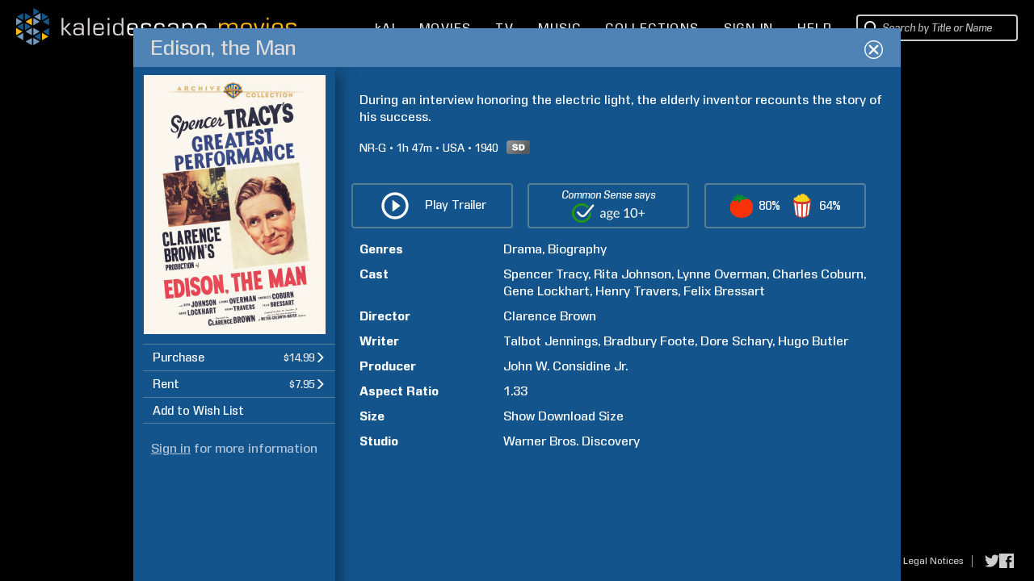

--- FILE ---
content_type: text/html; charset=UTF-8
request_url: https://www.kaleidescape.com/movie-store/movie/edison-the-man-1940
body_size: 60044
content:
<!DOCTYPE html>
<!--[if IE 6]>    <html lang="en" class="ie ie6">    <![endif]-->
<!--[if IE 7]>    <html lang="en" class="ie ie7">    <![endif]-->
<!--[if IE 8]>    <html lang="en" class="ie ie8">    <![endif]-->
<!--[if IE 9 ]>    <html lang="en" class="ie ie9">    <![endif]-->
<!--[if gte IE 10 ]>    <html lang="en" class="ie ie10">    <![endif]-->
<!--[if !(IE)]><!--><html lang="en" xmlns:og="http://opengraphprotocol.org/schema/" class="non-responsive"><!--<![endif]-->
    <head>
        <meta http-equiv="X-UA-Compatible" content="IE=edge,chrome=1">
        <meta name="format-detection" content="telephone=no">
        <meta name="viewport" content="width=1280">
                    <meta name="apple-itunes-app" content="app-id=1403819101">
            <!-- Start SmartBanner configuration -->
            <meta name="smartbanner:title" content="Kaleidescape">
            <meta name="smartbanner:author" content="Kaleidescape, Inc.">
            <meta name="smartbanner:price" content="FREE">
            <meta name="smartbanner:price-suffix-google" content=" - In Google Play">
            <meta name="smartbanner:icon-google" content="/movie-store/assets/v273631/images/page/kaleidescape-app-logo.png">
            <meta name="smartbanner:button" content="VIEW">
            <meta name="smartbanner:button-url-google" content="https://play.google.com/store/apps/details?id=com.kaleidescape.androidcoreapp">
            <meta name="smartbanner:enabled-platforms" content="android">
            <meta name="smartbanner:custom-design-modifier" content="ios">
            <!-- End SmartBanner configuration -->
                         <title>Edison, the Man (1940) | Kaleidescape Movie Store</title>
                <meta property="og:site_name" content="Kaleidescape Movie Store" />
                <meta name="description" content="During an interview honoring the electric light, the elderly inventor recounts the story of his success. Drama, Biography. Directed by Clarence Brown. Starring Spencer Tracy, Rita Johnson, Lynne Overman, and Charles Coburn. Purchase and download today in SD." />
                <meta property="og:description" content="During an interview honoring the electric light, the elderly inventor recounts the story of his success. Drama, Biography. Directed by Clarence Brown. Starring Spencer Tracy, Rita Johnson, Lynne Overman, and Charles Coburn. Purchase and download today in SD." />
                <meta property="og:title" content="Edison, the Man" />
                <meta property="og:type" content="video.movie" />
                <meta property="og:image" content="https://images07.kaleidescape.com/transformed/covers/1134x1624s/170/17076646.jpg" />
                <meta name="twitter:site" content="kaleidescape" />
                <meta name="twitter:card" content="summary" />
                <meta name="robots" content="noarchive" />
                <link rel="canonical" href="https://www.kaleidescape.com/movie-store/movie/edison-the-man-1940" />
                <link rel="shortcut icon" href="/movie-store/assets/v273631/images/page/favicon.ico" type="image/x-icon" />
        <link rel="stylesheet" href="/movie-store/assets/v273631/store.css" />
        <script id="preloadedAjaxDataScript" type="text/javascript">window.preloadedAjaxData={"\/movie-store\/rest\/movie\/edition\/edison-the-man-1940":"b2300b8e3ec","\/movie-store\/rest\/movie\/edition\/id\/b2300b8e3ec":{"movie_edition_id":"b2300b8e3ec","uri_name":"edison-the-man-1940","movie_id":12116972,"packages":[{"package_id":6972248,"title":"Edison, the Man","edition_summary":"WB Archive Collection","price":{"currency_code":"USD","dollars":14,"cents":99,"is_negative":false},"est_base_price":{"currency_code":"USD","dollars":14,"cents":99,"is_negative":false},"rental_price":{"currency_code":"USD","dollars":7,"cents":95,"is_negative":false},"main_package_offer_type":"EST","has_extras_excluded_from_rental":false,"has_extras":false,"media_quality":"DVD_QUALITY","audio_codec_type":"OTHER","total_size_in_bytes":4421599140,"requires_disney_support":false,"requires_kcfb_support":false,"requires_kcf_hda_support":false,"requires_uhd_support":false,"requires_hdr_support":false,"is_disc_to_digital_available":true,"is_rent_to_own_available":true,"is_ultra_violet_ecosystem_supported":false,"is_television":false,"expected_availability_timestamp":null,"is_preorder":false,"is_available_now":true,"availability_prompt":null,"play_items":[{"play_item_id":"6a7480","play_item_type_id":"90","name":"Movie","duration_seconds":null,"aspect_ratio":"1.33","include_in_rental":true,"audio_streams":[],"subpicture_streams":[]}],"incremental_delivery":false,"allows_direct_download":null,"marine_direct_download_country_sets":null,"requires_dv5_support":false}],"trailer_streams":[{"url":"https:\/\/video.internetvideoarchive.net\/video.m3u8?cmd=6&fmt=11&customerid=124668&publishedid=587767&e=1770452993&h=8a5510a1b54f30684516fc219910789e","mime_type":"application\/x-mpegurl"},{"url":"https:\/\/video.internetvideoarchive.net\/video.mp4?cmd=6&fmt=4&customerid=124668&publishedid=587767&e=1770452993&videokbrate=1500&h=d918611539a777beaaa96bb0aaa0f033","mime_type":"video\/mp4"}],"page_metadata":{"site_name":"Kaleidescape Movie Store","long_title":"Edison, the Man (1940)","short_title":"Edison, the Man","description":"During an interview honoring the electric light, the elderly inventor recounts the story of his success. Drama, Biography. Directed by Clarence Brown. Starring Spencer Tracy, Rita Johnson, Lynne Overman, and Charles Coburn. Purchase and download today in SD.","image_uri":"https:\/\/images07.kaleidescape.com\/transformed\/covers\/1134x1624s\/170\/17076646.jpg","object_type":"video.movie","canonical_uri":"https:\/\/www.kaleidescape.com\/movie-store\/movie\/edison-the-man-1940","noindex":null},"related_movie_editions":[],"est_availability_state":"AVAILABLE","title":"Edison, the Man","image_uris":{"small":"https:\/\/images07.kaleidescape.com\/transformed\/covers\/132x189s\/170\/17076646.jpg","small_2x":"https:\/\/images07.kaleidescape.com\/transformed\/covers\/264x378s\/170\/17076646.jpg","medium":"https:\/\/images07.kaleidescape.com\/transformed\/covers\/225x321s\/170\/17076646.jpg","medium_2x":"https:\/\/images07.kaleidescape.com\/transformed\/covers\/450x642s\/170\/17076646.jpg","large":"https:\/\/images07.kaleidescape.com\/transformed\/covers\/567x812s\/170\/17076646.jpg","large_2x":"https:\/\/images07.kaleidescape.com\/transformed\/covers\/1134x1624s\/170\/17076646.jpg"},"edition_summary":"","rotten_tomatoes_movie":{"rt_id":770672192,"title":"Edison, the Man","critic_score":80,"audience_score":64,"fresh":true,"reviews":[],"ratings":[],"certified_fresh":false,"audience_fresh":true,"audience_hot":false,"external_url":"https:\/\/www.rottentomatoes.com\/m\/edison_the_man_1940","all_reviews_url":"https:\/\/www.rottentomatoes.com\/m\/edison_the_man_1940#reviews"},"rating_system":"NR","rating":"NR-G","rating_comment":null,"has_extras_excluded_from_rental":false,"csm_entry_id":1254170,"csm_target_age":10,"running_time":107,"country":"USA","release_year":1940,"synopsis":"During an interview honoring the electric light, the elderly inventor recounts the story of his success.","content_warning":null,"genres":[{"genre_id":105,"name":"Drama","short_name":"drama","is_television":false},{"genre_id":97,"name":"Biography","short_name":"biography","is_television":false}],"production_companies":[],"licensor_uri":"warner_bros","licensor_name":"Warner Bros. Discovery","persons":[{"person_id":1206851,"family_name":"Considine Jr.","given_name":"John W.","role_id":50,"sort_order":0,"match_rank":null},{"person_id":499904,"family_name":"Brown","given_name":"Clarence","role_id":51,"sort_order":1,"match_rank":null},{"person_id":21423,"family_name":"Tracy","given_name":"Spencer","role_id":52,"sort_order":2,"match_rank":null},{"person_id":924804,"family_name":"Johnson","given_name":"Rita","role_id":52,"sort_order":3,"match_rank":null},{"person_id":201928,"family_name":"Overman","given_name":"Lynne","role_id":52,"sort_order":4,"match_rank":null},{"person_id":331899,"family_name":"Coburn","given_name":"Charles","role_id":52,"sort_order":5,"match_rank":null},{"person_id":18065,"family_name":"Lockhart","given_name":"Gene","role_id":52,"sort_order":6,"match_rank":null},{"person_id":91849,"family_name":"Travers","given_name":"Henry","role_id":52,"sort_order":7,"match_rank":null},{"person_id":845323,"family_name":"Bressart","given_name":"Felix","role_id":52,"sort_order":8,"match_rank":null},{"person_id":710007,"family_name":"Jennings","given_name":"Talbot","role_id":54,"sort_order":11,"match_rank":null},{"person_id":6972501,"family_name":"Foote","given_name":"Bradbury","role_id":54,"sort_order":12,"match_rank":null},{"person_id":515911,"family_name":"Schary","given_name":"Dore","role_id":75,"sort_order":9,"match_rank":null},{"person_id":642120,"family_name":"Butler","given_name":"Hugo","role_id":75,"sort_order":10,"match_rank":null}],"super_bundle":null,"super_bundle_uri":null,"super_bundle_collection_name":null,"hard_bundle":null,"hard_bundle_uri":null,"hard_bundle_collection_name":null},"\/movie-store\/rest\/session":{"contact_id":null,"first_name":null,"last_name":null,"email":null,"is_elevated":false,"is_impersonating":false,"is_anonymous":true,"is_marine":false,"is_exhibition":false,"country_code":"US","currency_code":"USD","is_supported_territory":true,"is_disney_supported_territory":true,"is_uv_linked":false,"is_uv_supported":false,"is_dealer_account":null,"enable_trailers":true,"enable_common_sense_media":true,"enable_rotten_tomatoes":true,"enable_mediaobject_updates":true,"enable_movie_rental":true,"enable_referrals":false,"enable_direct_purchase":null,"marine_direct_download_country_sets":null,"flags":[],"headend":"Production","enable_ai_chat":true},"\/movie-store\/rest\/account\/systems":{"systems":[],"pairs":[],"product_categories":[{"category_id":1,"title":"Movie Server","title_plural":"Movie Servers"},{"category_id":2,"title":"Movie Player with Storage","title_plural":"Movie Players with Storage"},{"category_id":3,"title":"Movie Player","title_plural":"Movie Players"},{"category_id":4,"title":"Music Player","title_plural":"Music Players"},{"category_id":5,"title":"Disc Reader","title_plural":"Disc Readers"},{"category_id":6,"title":"Disc Server","title_plural":"Disc Servers"}]},"\/movie-store\/rest\/account\/settings\/filter":null,"\/movie-store\/rest\/account\/notifications":[],"\/movie-store\/rest\/ownership\/movies\/ownershipType":{},"\/movie-store\/rest\/ownership\/packages\/est":{"50155138":{"license_id":8,"package_id":50155138,"type":"EST-TPR","price":{"currency_code":"USD","dollars":19,"cents":99,"is_negative":false},"window_start":1768896000,"window_end":1770710400,"is_streamable":false},"50155094":{"license_id":8,"package_id":50155094,"type":"EST-TPR","price":{"currency_code":"USD","dollars":19,"cents":99,"is_negative":false},"window_start":1768896000,"window_end":1770710400,"is_streamable":false},"50152956":{"license_id":5,"package_id":50152956,"type":"EST-TPR","price":{"currency_code":"USD","dollars":9,"cents":99,"is_negative":false},"window_start":1769500800,"window_end":1770796800,"is_streamable":false},"50152915":{"license_id":5,"package_id":50152915,"type":"EST-TPR","price":{"currency_code":"USD","dollars":9,"cents":99,"is_negative":false},"window_start":1769500800,"window_end":1770796800,"is_streamable":false},"50152781":{"license_id":5,"package_id":50152781,"type":"EST-TPR","price":{"currency_code":"USD","dollars":9,"cents":99,"is_negative":false},"window_start":1769500800,"window_end":1770796800,"is_streamable":false},"50133083":{"license_id":8,"package_id":50133083,"type":"EST-TPR","price":{"currency_code":"USD","dollars":19,"cents":99,"is_negative":false},"window_start":1768896000,"window_end":1770710400,"is_streamable":false},"50133082":{"license_id":8,"package_id":50133082,"type":"EST-TPR","price":{"currency_code":"USD","dollars":19,"cents":99,"is_negative":false},"window_start":1768896000,"window_end":1770710400,"is_streamable":false},"50132448":{"license_id":8,"package_id":50132448,"type":"EST-TPR","price":{"currency_code":"USD","dollars":24,"cents":99,"is_negative":false},"window_start":1769500800,"window_end":1770105600,"is_streamable":false},"50132419":{"license_id":8,"package_id":50132419,"type":"EST-TPR","price":{"currency_code":"USD","dollars":24,"cents":99,"is_negative":false},"window_start":1769500800,"window_end":1770105600,"is_streamable":false},"50132308":{"license_id":8,"package_id":50132308,"type":"EST-TPR","price":{"currency_code":"USD","dollars":24,"cents":99,"is_negative":false},"window_start":1769500800,"window_end":1770105600,"is_streamable":false},"50132171":{"license_id":8,"package_id":50132171,"type":"EST-TPR","price":{"currency_code":"USD","dollars":24,"cents":99,"is_negative":false},"window_start":1769500800,"window_end":1770105600,"is_streamable":false},"49934741":{"license_id":5,"package_id":49934741,"type":"EST-TPR","price":{"currency_code":"USD","dollars":9,"cents":99,"is_negative":false},"window_start":1769500800,"window_end":1770192000,"is_streamable":false},"49934657":{"license_id":5,"package_id":49934657,"type":"EST-TPR","price":{"currency_code":"USD","dollars":9,"cents":99,"is_negative":false},"window_start":1769500800,"window_end":1770192000,"is_streamable":false},"49928581":{"license_id":38,"package_id":49928581,"type":"EST-TPR","price":{"currency_code":"USD","dollars":9,"cents":99,"is_negative":false},"window_start":1769500800,"window_end":1770192000,"is_streamable":false},"49928579":{"license_id":38,"package_id":49928579,"type":"EST-TPR","price":{"currency_code":"USD","dollars":9,"cents":99,"is_negative":false},"window_start":1769500800,"window_end":1770192000,"is_streamable":false},"49928553":{"license_id":38,"package_id":49928553,"type":"EST-TPR","price":{"currency_code":"USD","dollars":9,"cents":99,"is_negative":false},"window_start":1769500800,"window_end":1770192000,"is_streamable":false},"49928551":{"license_id":38,"package_id":49928551,"type":"EST-TPR","price":{"currency_code":"USD","dollars":9,"cents":99,"is_negative":false},"window_start":1769500800,"window_end":1770192000,"is_streamable":false},"49917485":{"license_id":2,"package_id":49917485,"type":"EST-TPR","price":{"currency_code":"USD","dollars":9,"cents":99,"is_negative":false},"window_start":1767686400,"window_end":1770105600,"is_streamable":false},"49917459":{"license_id":2,"package_id":49917459,"type":"EST-TPR","price":{"currency_code":"USD","dollars":9,"cents":99,"is_negative":false},"window_start":1767686400,"window_end":1770105600,"is_streamable":false},"49908076":{"license_id":26,"package_id":49908076,"type":"EST-TPR","price":{"currency_code":"USD","dollars":9,"cents":99,"is_negative":false},"window_start":1767686400,"window_end":1770192000,"is_streamable":false},"49876851":{"license_id":5,"package_id":49876851,"type":"EST-TPR","price":{"currency_code":"USD","dollars":9,"cents":99,"is_negative":false},"window_start":1769500800,"window_end":1770796800,"is_streamable":false},"49876850":{"license_id":5,"package_id":49876850,"type":"EST-TPR","price":{"currency_code":"USD","dollars":9,"cents":99,"is_negative":false},"window_start":1769500800,"window_end":1770796800,"is_streamable":false},"49844677":{"license_id":8,"package_id":49844677,"type":"EST-TPR","price":{"currency_code":"USD","dollars":9,"cents":99,"is_negative":false},"window_start":1769500800,"window_end":1770105600,"is_streamable":false},"49841154":{"license_id":8,"package_id":49841154,"type":"EST-TPR","price":{"currency_code":"USD","dollars":9,"cents":99,"is_negative":false},"window_start":1769500800,"window_end":1770105600,"is_streamable":false},"49833916":{"license_id":8,"package_id":49833916,"type":"EST-TPR","price":{"currency_code":"USD","dollars":9,"cents":99,"is_negative":false},"window_start":1769500800,"window_end":1770105600,"is_streamable":false},"49825220":{"license_id":26,"package_id":49825220,"type":"EST-TPR","price":{"currency_code":"USD","dollars":9,"cents":99,"is_negative":false},"window_start":1767686400,"window_end":1770192000,"is_streamable":false},"49825194":{"license_id":26,"package_id":49825194,"type":"EST-TPR","price":{"currency_code":"USD","dollars":9,"cents":99,"is_negative":false},"window_start":1767686400,"window_end":1770192000,"is_streamable":false},"49824757":{"license_id":5,"package_id":49824757,"type":"EST-TPR","price":{"currency_code":"USD","dollars":9,"cents":99,"is_negative":false},"window_start":1768896000,"window_end":1770105600,"is_streamable":false},"49824756":{"license_id":5,"package_id":49824756,"type":"EST-TPR","price":{"currency_code":"USD","dollars":9,"cents":99,"is_negative":false},"window_start":1768896000,"window_end":1770105600,"is_streamable":false},"49823174":{"license_id":8,"package_id":49823174,"type":"EST-TPR","price":{"currency_code":"USD","dollars":9,"cents":99,"is_negative":false},"window_start":1769500800,"window_end":1770105600,"is_streamable":false},"49812810":{"license_id":2,"package_id":49812810,"type":"EST-TPR","price":{"currency_code":"USD","dollars":9,"cents":99,"is_negative":false},"window_start":1767686400,"window_end":1770105600,"is_streamable":false},"49812781":{"license_id":2,"package_id":49812781,"type":"EST-TPR","price":{"currency_code":"USD","dollars":9,"cents":99,"is_negative":false},"window_start":1767686400,"window_end":1770105600,"is_streamable":false},"49812752":{"license_id":2,"package_id":49812752,"type":"EST-TPR","price":{"currency_code":"USD","dollars":9,"cents":99,"is_negative":false},"window_start":1767686400,"window_end":1770105600,"is_streamable":false},"49806357":{"license_id":2,"package_id":49806357,"type":"EST-TPR","price":{"currency_code":"USD","dollars":9,"cents":99,"is_negative":false},"window_start":1767686400,"window_end":1770105600,"is_streamable":false},"49741226":{"license_id":5,"package_id":49741226,"type":"EST-TPR","price":{"currency_code":"USD","dollars":9,"cents":99,"is_negative":false},"window_start":1769500800,"window_end":1770796800,"is_streamable":false},"49741225":{"license_id":5,"package_id":49741225,"type":"EST-TPR","price":{"currency_code":"USD","dollars":9,"cents":99,"is_negative":false},"window_start":1769500800,"window_end":1770796800,"is_streamable":false},"49740474":{"license_id":5,"package_id":49740474,"type":"EST-TPR","price":{"currency_code":"USD","dollars":9,"cents":99,"is_negative":false},"window_start":1769500800,"window_end":1770192000,"is_streamable":false},"49740473":{"license_id":5,"package_id":49740473,"type":"EST-TPR","price":{"currency_code":"USD","dollars":9,"cents":99,"is_negative":false},"window_start":1769500800,"window_end":1770192000,"is_streamable":false},"49666668":{"license_id":5,"package_id":49666668,"type":"EST-TPR","price":{"currency_code":"USD","dollars":9,"cents":99,"is_negative":false},"window_start":1768896000,"window_end":1770105600,"is_streamable":false},"49666667":{"license_id":5,"package_id":49666667,"type":"EST-TPR","price":{"currency_code":"USD","dollars":9,"cents":99,"is_negative":false},"window_start":1768896000,"window_end":1770105600,"is_streamable":false},"49584733":{"license_id":8,"package_id":49584733,"type":"EST-TPR","price":{"currency_code":"USD","dollars":9,"cents":99,"is_negative":false},"window_start":1769500800,"window_end":1770105600,"is_streamable":false},"49578544":{"license_id":8,"package_id":49578544,"type":"EST-TPR","price":{"currency_code":"USD","dollars":9,"cents":99,"is_negative":false},"window_start":1769500800,"window_end":1770105600,"is_streamable":false},"49578496":{"license_id":8,"package_id":49578496,"type":"EST-TPR","price":{"currency_code":"USD","dollars":9,"cents":99,"is_negative":false},"window_start":1769500800,"window_end":1770105600,"is_streamable":false},"49573740":{"license_id":8,"package_id":49573740,"type":"EST-TPR","price":{"currency_code":"USD","dollars":9,"cents":99,"is_negative":false},"window_start":1769500800,"window_end":1770105600,"is_streamable":false},"49571023":{"license_id":12,"package_id":49571023,"type":"EST-TPR","price":{"currency_code":"USD","dollars":14,"cents":99,"is_negative":false},"window_start":1767686400,"window_end":1770192000,"is_streamable":false},"49570985":{"license_id":12,"package_id":49570985,"type":"EST-TPR","price":{"currency_code":"USD","dollars":14,"cents":99,"is_negative":false},"window_start":1767686400,"window_end":1770192000,"is_streamable":false},"49570923":{"license_id":12,"package_id":49570923,"type":"EST-TPR","price":{"currency_code":"USD","dollars":14,"cents":99,"is_negative":false},"window_start":1767686400,"window_end":1770192000,"is_streamable":false},"49570805":{"license_id":12,"package_id":49570805,"type":"EST-TPR","price":{"currency_code":"USD","dollars":14,"cents":99,"is_negative":false},"window_start":1767686400,"window_end":1770192000,"is_streamable":false},"49499867":{"license_id":26,"package_id":49499867,"type":"EST-TPR","price":{"currency_code":"USD","dollars":9,"cents":99,"is_negative":false},"window_start":1767686400,"window_end":1770192000,"is_streamable":false},"49499833":{"license_id":26,"package_id":49499833,"type":"EST-TPR","price":{"currency_code":"USD","dollars":9,"cents":99,"is_negative":false},"window_start":1767686400,"window_end":1770192000,"is_streamable":false},"49499799":{"license_id":26,"package_id":49499799,"type":"EST-TPR","price":{"currency_code":"USD","dollars":9,"cents":99,"is_negative":false},"window_start":1767686400,"window_end":1770192000,"is_streamable":false},"49415589":{"license_id":10,"package_id":49415589,"type":"EST-TPR","price":{"currency_code":"USD","dollars":14,"cents":99,"is_negative":false},"window_start":1769500800,"window_end":1770192000,"is_streamable":false},"49405754":{"license_id":2,"package_id":49405754,"type":"EST-TPR","price":{"currency_code":"USD","dollars":9,"cents":99,"is_negative":false},"window_start":1767686400,"window_end":1770105600,"is_streamable":false},"49385058":{"license_id":10,"package_id":49385058,"type":"EST-TPR","price":{"currency_code":"USD","dollars":14,"cents":99,"is_negative":false},"window_start":1769500800,"window_end":1770192000,"is_streamable":false},"49385057":{"license_id":10,"package_id":49385057,"type":"EST-TPR","price":{"currency_code":"USD","dollars":14,"cents":99,"is_negative":false},"window_start":1769500800,"window_end":1770192000,"is_streamable":false},"49319091":{"license_id":12,"package_id":49319091,"type":"EST-TPR","price":{"currency_code":"USD","dollars":14,"cents":99,"is_negative":false},"window_start":1767686400,"window_end":1770192000,"is_streamable":false},"49319090":{"license_id":12,"package_id":49319090,"type":"EST-TPR","price":{"currency_code":"USD","dollars":14,"cents":99,"is_negative":false},"window_start":1767686400,"window_end":1770192000,"is_streamable":false},"49319089":{"license_id":12,"package_id":49319089,"type":"EST-TPR","price":{"currency_code":"USD","dollars":14,"cents":99,"is_negative":false},"window_start":1767686400,"window_end":1770192000,"is_streamable":false},"49319088":{"license_id":12,"package_id":49319088,"type":"EST-TPR","price":{"currency_code":"USD","dollars":14,"cents":99,"is_negative":false},"window_start":1767686400,"window_end":1770192000,"is_streamable":false},"49315794":{"license_id":10,"package_id":49315794,"type":"EST-TPR","price":{"currency_code":"USD","dollars":14,"cents":99,"is_negative":false},"window_start":1769500800,"window_end":1770192000,"is_streamable":false},"49315792":{"license_id":10,"package_id":49315792,"type":"EST-TPR","price":{"currency_code":"USD","dollars":14,"cents":99,"is_negative":false},"window_start":1769500800,"window_end":1770192000,"is_streamable":false},"49315781":{"license_id":10,"package_id":49315781,"type":"EST-TPR","price":{"currency_code":"USD","dollars":14,"cents":99,"is_negative":false},"window_start":1769500800,"window_end":1770192000,"is_streamable":false},"49315779":{"license_id":10,"package_id":49315779,"type":"EST-TPR","price":{"currency_code":"USD","dollars":14,"cents":99,"is_negative":false},"window_start":1769500800,"window_end":1770192000,"is_streamable":false},"49270518":{"license_id":5,"package_id":49270518,"type":"EST-TPR","price":{"currency_code":"USD","dollars":9,"cents":99,"is_negative":false},"window_start":1769500800,"window_end":1770192000,"is_streamable":false},"49270517":{"license_id":5,"package_id":49270517,"type":"EST-TPR","price":{"currency_code":"USD","dollars":9,"cents":99,"is_negative":false},"window_start":1769500800,"window_end":1770192000,"is_streamable":false},"49163512":{"license_id":5,"package_id":49163512,"type":"EST-TPR","price":{"currency_code":"USD","dollars":9,"cents":99,"is_negative":false},"window_start":1769500800,"window_end":1770192000,"is_streamable":false},"49163511":{"license_id":5,"package_id":49163511,"type":"EST-TPR","price":{"currency_code":"USD","dollars":9,"cents":99,"is_negative":false},"window_start":1769500800,"window_end":1770192000,"is_streamable":false},"49159521":{"license_id":38,"package_id":49159521,"type":"EST-TPR","price":{"currency_code":"USD","dollars":9,"cents":99,"is_negative":false},"window_start":1769500800,"window_end":1770192000,"is_streamable":false},"49159519":{"license_id":38,"package_id":49159519,"type":"EST-TPR","price":{"currency_code":"USD","dollars":9,"cents":99,"is_negative":false},"window_start":1769500800,"window_end":1770192000,"is_streamable":false},"49159406":{"license_id":38,"package_id":49159406,"type":"EST-TPR","price":{"currency_code":"USD","dollars":9,"cents":99,"is_negative":false},"window_start":1769500800,"window_end":1770192000,"is_streamable":false},"49159352":{"license_id":38,"package_id":49159352,"type":"EST-TPR","price":{"currency_code":"USD","dollars":9,"cents":99,"is_negative":false},"window_start":1769500800,"window_end":1770192000,"is_streamable":false},"49073442":{"license_id":8,"package_id":49073442,"type":"EST-TPR","price":{"currency_code":"USD","dollars":9,"cents":99,"is_negative":false},"window_start":1768896000,"window_end":1770105600,"is_streamable":false},"49034855":{"license_id":2,"package_id":49034855,"type":"EST-TPR","price":{"currency_code":"USD","dollars":19,"cents":99,"is_negative":false},"window_start":1767686400,"window_end":1770105600,"is_streamable":false},"49034815":{"license_id":2,"package_id":49034815,"type":"EST-TPR","price":{"currency_code":"USD","dollars":19,"cents":99,"is_negative":false},"window_start":1767686400,"window_end":1770105600,"is_streamable":false},"49034779":{"license_id":2,"package_id":49034779,"type":"EST-TPR","price":{"currency_code":"USD","dollars":19,"cents":99,"is_negative":false},"window_start":1767686400,"window_end":1770105600,"is_streamable":false},"49034742":{"license_id":2,"package_id":49034742,"type":"EST-TPR","price":{"currency_code":"USD","dollars":19,"cents":99,"is_negative":false},"window_start":1767686400,"window_end":1770105600,"is_streamable":false},"49004158":{"license_id":137,"package_id":49004158,"type":"EST-TPR","price":{"currency_code":"USD","dollars":4,"cents":99,"is_negative":false},"window_start":1768896000,"window_end":1770192000,"is_streamable":false},"48889876":{"license_id":8,"package_id":48889876,"type":"EST-TPR","price":{"currency_code":"USD","dollars":9,"cents":99,"is_negative":false},"window_start":1768896000,"window_end":1770105600,"is_streamable":false},"48882845":{"license_id":12,"package_id":48882845,"type":"EST-TPR","price":{"currency_code":"USD","dollars":9,"cents":99,"is_negative":false},"window_start":1767686400,"window_end":1770192000,"is_streamable":false},"48776475":{"license_id":8,"package_id":48776475,"type":"EST-TPR","price":{"currency_code":"USD","dollars":9,"cents":99,"is_negative":false},"window_start":1768896000,"window_end":1770105600,"is_streamable":false},"48771086":{"license_id":8,"package_id":48771086,"type":"EST-TPR","price":{"currency_code":"USD","dollars":9,"cents":99,"is_negative":false},"window_start":1768896000,"window_end":1770105600,"is_streamable":false},"48756035":{"license_id":5,"package_id":48756035,"type":"EST-TPR","price":{"currency_code":"USD","dollars":9,"cents":99,"is_negative":false},"window_start":1769500800,"window_end":1770796800,"is_streamable":false},"48756000":{"license_id":5,"package_id":48756000,"type":"EST-TPR","price":{"currency_code":"USD","dollars":9,"cents":99,"is_negative":false},"window_start":1769500800,"window_end":1770796800,"is_streamable":false},"48755965":{"license_id":5,"package_id":48755965,"type":"EST-TPR","price":{"currency_code":"USD","dollars":9,"cents":99,"is_negative":false},"window_start":1769500800,"window_end":1770796800,"is_streamable":false},"48755930":{"license_id":5,"package_id":48755930,"type":"EST-TPR","price":{"currency_code":"USD","dollars":9,"cents":99,"is_negative":false},"window_start":1769500800,"window_end":1770796800,"is_streamable":false},"48681639":{"license_id":2,"package_id":48681639,"type":"EST-TPR","price":{"currency_code":"USD","dollars":9,"cents":99,"is_negative":false},"window_start":1767686400,"window_end":1770105600,"is_streamable":false},"48681608":{"license_id":2,"package_id":48681608,"type":"EST-TPR","price":{"currency_code":"USD","dollars":9,"cents":99,"is_negative":false},"window_start":1767686400,"window_end":1770105600,"is_streamable":false},"48681577":{"license_id":2,"package_id":48681577,"type":"EST-TPR","price":{"currency_code":"USD","dollars":9,"cents":99,"is_negative":false},"window_start":1767686400,"window_end":1770105600,"is_streamable":false},"48681546":{"license_id":2,"package_id":48681546,"type":"EST-TPR","price":{"currency_code":"USD","dollars":9,"cents":99,"is_negative":false},"window_start":1767686400,"window_end":1770105600,"is_streamable":false},"48599434":{"license_id":8,"package_id":48599434,"type":"EST-TPR","price":{"currency_code":"USD","dollars":9,"cents":99,"is_negative":false},"window_start":1768896000,"window_end":1770105600,"is_streamable":false},"47602604":{"license_id":12,"package_id":47602604,"type":"EST-TPR","price":{"currency_code":"USD","dollars":9,"cents":99,"is_negative":false},"window_start":1767686400,"window_end":1770192000,"is_streamable":false},"47571635":{"license_id":26,"package_id":47571635,"type":"EST-TPR","price":{"currency_code":"USD","dollars":9,"cents":99,"is_negative":false},"window_start":1767686400,"window_end":1770192000,"is_streamable":false},"47571604":{"license_id":26,"package_id":47571604,"type":"EST-TPR","price":{"currency_code":"USD","dollars":9,"cents":99,"is_negative":false},"window_start":1767686400,"window_end":1770192000,"is_streamable":false},"47571573":{"license_id":26,"package_id":47571573,"type":"EST-TPR","price":{"currency_code":"USD","dollars":9,"cents":99,"is_negative":false},"window_start":1767686400,"window_end":1770192000,"is_streamable":false},"47553065":{"license_id":5,"package_id":47553065,"type":"EST-TPR","price":{"currency_code":"USD","dollars":9,"cents":99,"is_negative":false},"window_start":1769500800,"window_end":1770796800,"is_streamable":false},"47553062":{"license_id":5,"package_id":47553062,"type":"EST-TPR","price":{"currency_code":"USD","dollars":9,"cents":99,"is_negative":false},"window_start":1769500800,"window_end":1770796800,"is_streamable":false},"47553060":{"license_id":5,"package_id":47553060,"type":"EST-TPR","price":{"currency_code":"USD","dollars":9,"cents":99,"is_negative":false},"window_start":1769500800,"window_end":1770796800,"is_streamable":false},"47553030":{"license_id":5,"package_id":47553030,"type":"EST-TPR","price":{"currency_code":"USD","dollars":9,"cents":99,"is_negative":false},"window_start":1769500800,"window_end":1770796800,"is_streamable":false},"46290090":{"license_id":12,"package_id":46290090,"type":"EST-TPR","price":{"currency_code":"USD","dollars":9,"cents":99,"is_negative":false},"window_start":1767686400,"window_end":1770192000,"is_streamable":false},"46290059":{"license_id":12,"package_id":46290059,"type":"EST-TPR","price":{"currency_code":"USD","dollars":9,"cents":99,"is_negative":false},"window_start":1767686400,"window_end":1770192000,"is_streamable":false},"46290028":{"license_id":12,"package_id":46290028,"type":"EST-TPR","price":{"currency_code":"USD","dollars":9,"cents":99,"is_negative":false},"window_start":1767686400,"window_end":1770192000,"is_streamable":false},"46203811":{"license_id":8,"package_id":46203811,"type":"EST-TPR","price":{"currency_code":"USD","dollars":9,"cents":99,"is_negative":false},"window_start":1768896000,"window_end":1770105600,"is_streamable":false},"46203508":{"license_id":8,"package_id":46203508,"type":"EST-TPR","price":{"currency_code":"USD","dollars":9,"cents":99,"is_negative":false},"window_start":1768896000,"window_end":1770105600,"is_streamable":false},"46203417":{"license_id":8,"package_id":46203417,"type":"EST-TPR","price":{"currency_code":"USD","dollars":9,"cents":99,"is_negative":false},"window_start":1768896000,"window_end":1770105600,"is_streamable":false},"46166575":{"license_id":26,"package_id":46166575,"type":"EST-TPR","price":{"currency_code":"USD","dollars":9,"cents":99,"is_negative":false},"window_start":1767686400,"window_end":1770192000,"is_streamable":false},"46166550":{"license_id":26,"package_id":46166550,"type":"EST-TPR","price":{"currency_code":"USD","dollars":9,"cents":99,"is_negative":false},"window_start":1767686400,"window_end":1770192000,"is_streamable":false},"46166525":{"license_id":26,"package_id":46166525,"type":"EST-TPR","price":{"currency_code":"USD","dollars":9,"cents":99,"is_negative":false},"window_start":1767686400,"window_end":1770192000,"is_streamable":false},"46107389":{"license_id":8,"package_id":46107389,"type":"EST-TPR","price":{"currency_code":"USD","dollars":9,"cents":99,"is_negative":false},"window_start":1768896000,"window_end":1770105600,"is_streamable":false},"46075991":{"license_id":8,"package_id":46075991,"type":"EST-TPR","price":{"currency_code":"USD","dollars":9,"cents":99,"is_negative":false},"window_start":1769500800,"window_end":1770105600,"is_streamable":false},"46028702":{"license_id":8,"package_id":46028702,"type":"EST-TPR","price":{"currency_code":"USD","dollars":9,"cents":99,"is_negative":false},"window_start":1768896000,"window_end":1770105600,"is_streamable":false},"46007006":{"license_id":2,"package_id":46007006,"type":"EST-TPR","price":{"currency_code":"USD","dollars":14,"cents":99,"is_negative":false},"window_start":1767686400,"window_end":1770105600,"is_streamable":false},"45887902":{"license_id":8,"package_id":45887902,"type":"EST-TPR","price":{"currency_code":"USD","dollars":9,"cents":99,"is_negative":false},"window_start":1768896000,"window_end":1770105600,"is_streamable":false},"45887898":{"license_id":8,"package_id":45887898,"type":"EST-TPR","price":{"currency_code":"USD","dollars":9,"cents":99,"is_negative":false},"window_start":1768896000,"window_end":1770105600,"is_streamable":false},"45825010":{"license_id":8,"package_id":45825010,"type":"EST-TPR","price":{"currency_code":"USD","dollars":9,"cents":99,"is_negative":false},"window_start":1768896000,"window_end":1770105600,"is_streamable":false},"45790434":{"license_id":8,"package_id":45790434,"type":"EST-TPR","price":{"currency_code":"USD","dollars":9,"cents":99,"is_negative":false},"window_start":1768896000,"window_end":1770105600,"is_streamable":false},"45781801":{"license_id":8,"package_id":45781801,"type":"EST-TPR","price":{"currency_code":"USD","dollars":9,"cents":99,"is_negative":false},"window_start":1768896000,"window_end":1770105600,"is_streamable":false},"45776904":{"license_id":8,"package_id":45776904,"type":"EST-TPR","price":{"currency_code":"USD","dollars":9,"cents":99,"is_negative":false},"window_start":1768896000,"window_end":1770105600,"is_streamable":false},"45752135":{"license_id":5,"package_id":45752135,"type":"EST-TPR","price":{"currency_code":"USD","dollars":9,"cents":99,"is_negative":false},"window_start":1769500800,"window_end":1770192000,"is_streamable":false},"45744694":{"license_id":8,"package_id":45744694,"type":"EST-TPR","price":{"currency_code":"USD","dollars":9,"cents":99,"is_negative":false},"window_start":1768896000,"window_end":1770105600,"is_streamable":false},"45713973":{"license_id":12,"package_id":45713973,"type":"EST-TPR","price":{"currency_code":"USD","dollars":9,"cents":99,"is_negative":false},"window_start":1767686400,"window_end":1770192000,"is_streamable":false},"45713942":{"license_id":12,"package_id":45713942,"type":"EST-TPR","price":{"currency_code":"USD","dollars":9,"cents":99,"is_negative":false},"window_start":1767686400,"window_end":1770192000,"is_streamable":false},"45713911":{"license_id":12,"package_id":45713911,"type":"EST-TPR","price":{"currency_code":"USD","dollars":9,"cents":99,"is_negative":false},"window_start":1767686400,"window_end":1770192000,"is_streamable":false},"45713867":{"license_id":12,"package_id":45713867,"type":"EST-TPR","price":{"currency_code":"USD","dollars":9,"cents":99,"is_negative":false},"window_start":1767686400,"window_end":1770192000,"is_streamable":false},"45585977":{"license_id":2,"package_id":45585977,"type":"EST-TPR","price":{"currency_code":"USD","dollars":9,"cents":99,"is_negative":false},"window_start":1767686400,"window_end":1770105600,"is_streamable":false},"45585900":{"license_id":2,"package_id":45585900,"type":"EST-TPR","price":{"currency_code":"USD","dollars":9,"cents":99,"is_negative":false},"window_start":1767686400,"window_end":1770105600,"is_streamable":false},"45585826":{"license_id":2,"package_id":45585826,"type":"EST-TPR","price":{"currency_code":"USD","dollars":9,"cents":99,"is_negative":false},"window_start":1767686400,"window_end":1770105600,"is_streamable":false},"45577681":{"license_id":2,"package_id":45577681,"type":"EST-TPR","price":{"currency_code":"USD","dollars":9,"cents":99,"is_negative":false},"window_start":1767686400,"window_end":1770105600,"is_streamable":false},"45575301":{"license_id":12,"package_id":45575301,"type":"EST-TPR","price":{"currency_code":"USD","dollars":9,"cents":99,"is_negative":false},"window_start":1767686400,"window_end":1770192000,"is_streamable":false},"45571328":{"license_id":2,"package_id":45571328,"type":"EST-TPR","price":{"currency_code":"USD","dollars":9,"cents":99,"is_negative":false},"window_start":1767686400,"window_end":1770105600,"is_streamable":false},"45561577":{"license_id":2,"package_id":45561577,"type":"EST-TPR","price":{"currency_code":"USD","dollars":9,"cents":99,"is_negative":false},"window_start":1767686400,"window_end":1770105600,"is_streamable":false},"45547154":{"license_id":8,"package_id":45547154,"type":"EST-TPR","price":{"currency_code":"USD","dollars":9,"cents":99,"is_negative":false},"window_start":1768896000,"window_end":1770105600,"is_streamable":false},"45457462":{"license_id":2,"package_id":45457462,"type":"EST-TPR","price":{"currency_code":"USD","dollars":9,"cents":99,"is_negative":false},"window_start":1767686400,"window_end":1770105600,"is_streamable":false},"45444967":{"license_id":8,"package_id":45444967,"type":"EST-TPR","price":{"currency_code":"USD","dollars":9,"cents":99,"is_negative":false},"window_start":1768896000,"window_end":1770105600,"is_streamable":false},"45432131":{"license_id":2,"package_id":45432131,"type":"EST-TPR","price":{"currency_code":"USD","dollars":9,"cents":99,"is_negative":false},"window_start":1767686400,"window_end":1770105600,"is_streamable":false},"45422116":{"license_id":2,"package_id":45422116,"type":"EST-TPR","price":{"currency_code":"USD","dollars":9,"cents":99,"is_negative":false},"window_start":1767686400,"window_end":1770105600,"is_streamable":false},"45356225":{"license_id":8,"package_id":45356225,"type":"EST-TPR","price":{"currency_code":"USD","dollars":9,"cents":99,"is_negative":false},"window_start":1768896000,"window_end":1770105600,"is_streamable":false},"45350571":{"license_id":8,"package_id":45350571,"type":"EST-TPR","price":{"currency_code":"USD","dollars":9,"cents":99,"is_negative":false},"window_start":1768896000,"window_end":1770105600,"is_streamable":false},"45274428":{"license_id":8,"package_id":45274428,"type":"EST-TPR","price":{"currency_code":"USD","dollars":9,"cents":99,"is_negative":false},"window_start":1768896000,"window_end":1770105600,"is_streamable":false},"45231064":{"license_id":12,"package_id":45231064,"type":"EST-TPR","price":{"currency_code":"USD","dollars":9,"cents":99,"is_negative":false},"window_start":1767686400,"window_end":1770192000,"is_streamable":false},"45212154":{"license_id":12,"package_id":45212154,"type":"EST-TPR","price":{"currency_code":"USD","dollars":9,"cents":99,"is_negative":false},"window_start":1767686400,"window_end":1770192000,"is_streamable":false},"45205850":{"license_id":2,"package_id":45205850,"type":"EST-TPR","price":{"currency_code":"USD","dollars":9,"cents":99,"is_negative":false},"window_start":1767686400,"window_end":1770105600,"is_streamable":false},"45205849":{"license_id":2,"package_id":45205849,"type":"EST-TPR","price":{"currency_code":"USD","dollars":9,"cents":99,"is_negative":false},"window_start":1767686400,"window_end":1770105600,"is_streamable":false},"45205848":{"license_id":2,"package_id":45205848,"type":"EST-TPR","price":{"currency_code":"USD","dollars":9,"cents":99,"is_negative":false},"window_start":1767686400,"window_end":1770105600,"is_streamable":false},"45181139":{"license_id":2,"package_id":45181139,"type":"EST-TPR","price":{"currency_code":"USD","dollars":9,"cents":99,"is_negative":false},"window_start":1767686400,"window_end":1770105600,"is_streamable":false},"45155129":{"license_id":2,"package_id":45155129,"type":"EST-TPR","price":{"currency_code":"USD","dollars":9,"cents":99,"is_negative":false},"window_start":1767686400,"window_end":1770105600,"is_streamable":false},"45146903":{"license_id":26,"package_id":45146903,"type":"EST-TPR","price":{"currency_code":"USD","dollars":9,"cents":99,"is_negative":false},"window_start":1767686400,"window_end":1770192000,"is_streamable":false},"45146619":{"license_id":2,"package_id":45146619,"type":"EST-TPR","price":{"currency_code":"USD","dollars":9,"cents":99,"is_negative":false},"window_start":1767686400,"window_end":1770105600,"is_streamable":false},"45145067":{"license_id":38,"package_id":45145067,"type":"EST-TPR","price":{"currency_code":"USD","dollars":9,"cents":99,"is_negative":false},"window_start":1768896000,"window_end":1770192000,"is_streamable":false},"45110169":{"license_id":5,"package_id":45110169,"type":"EST-TPR","price":{"currency_code":"USD","dollars":9,"cents":99,"is_negative":false},"window_start":1769500800,"window_end":1770796800,"is_streamable":false},"45107319":{"license_id":26,"package_id":45107319,"type":"EST-TPR","price":{"currency_code":"USD","dollars":9,"cents":99,"is_negative":false},"window_start":1767686400,"window_end":1770192000,"is_streamable":false},"45107279":{"license_id":26,"package_id":45107279,"type":"EST-TPR","price":{"currency_code":"USD","dollars":9,"cents":99,"is_negative":false},"window_start":1767686400,"window_end":1770192000,"is_streamable":false},"45107139":{"license_id":26,"package_id":45107139,"type":"EST-TPR","price":{"currency_code":"USD","dollars":9,"cents":99,"is_negative":false},"window_start":1767686400,"window_end":1770192000,"is_streamable":false},"45038927":{"license_id":2,"package_id":45038927,"type":"EST-TPR","price":{"currency_code":"USD","dollars":9,"cents":99,"is_negative":false},"window_start":1767686400,"window_end":1770105600,"is_streamable":false},"45038926":{"license_id":2,"package_id":45038926,"type":"EST-TPR","price":{"currency_code":"USD","dollars":9,"cents":99,"is_negative":false},"window_start":1767686400,"window_end":1770105600,"is_streamable":false},"45038925":{"license_id":2,"package_id":45038925,"type":"EST-TPR","price":{"currency_code":"USD","dollars":9,"cents":99,"is_negative":false},"window_start":1767686400,"window_end":1770105600,"is_streamable":false},"44974195":{"license_id":2,"package_id":44974195,"type":"EST-TPR","price":{"currency_code":"USD","dollars":9,"cents":99,"is_negative":false},"window_start":1767686400,"window_end":1770105600,"is_streamable":false},"44974194":{"license_id":2,"package_id":44974194,"type":"EST-TPR","price":{"currency_code":"USD","dollars":9,"cents":99,"is_negative":false},"window_start":1767686400,"window_end":1770105600,"is_streamable":false},"44974193":{"license_id":2,"package_id":44974193,"type":"EST-TPR","price":{"currency_code":"USD","dollars":9,"cents":99,"is_negative":false},"window_start":1767686400,"window_end":1770105600,"is_streamable":false},"44968308":{"license_id":2,"package_id":44968308,"type":"EST-TPR","price":{"currency_code":"USD","dollars":9,"cents":99,"is_negative":false},"window_start":1767686400,"window_end":1770105600,"is_streamable":false},"44912363":{"license_id":2,"package_id":44912363,"type":"EST-TPR","price":{"currency_code":"USD","dollars":9,"cents":99,"is_negative":false},"window_start":1767686400,"window_end":1770105600,"is_streamable":false},"44912333":{"license_id":2,"package_id":44912333,"type":"EST-TPR","price":{"currency_code":"USD","dollars":9,"cents":99,"is_negative":false},"window_start":1767686400,"window_end":1770105600,"is_streamable":false},"44912182":{"license_id":2,"package_id":44912182,"type":"EST-TPR","price":{"currency_code":"USD","dollars":9,"cents":99,"is_negative":false},"window_start":1767686400,"window_end":1770105600,"is_streamable":false},"44872356":{"license_id":8,"package_id":44872356,"type":"EST-TPR","price":{"currency_code":"USD","dollars":9,"cents":99,"is_negative":false},"window_start":1768896000,"window_end":1770105600,"is_streamable":false},"44843186":{"license_id":2,"package_id":44843186,"type":"EST-TPR","price":{"currency_code":"USD","dollars":9,"cents":99,"is_negative":false},"window_start":1767686400,"window_end":1770105600,"is_streamable":false},"44842399":{"license_id":2,"package_id":44842399,"type":"EST-TPR","price":{"currency_code":"USD","dollars":9,"cents":99,"is_negative":false},"window_start":1767686400,"window_end":1770105600,"is_streamable":false},"44839585":{"license_id":12,"package_id":44839585,"type":"EST-TPR","price":{"currency_code":"USD","dollars":9,"cents":99,"is_negative":false},"window_start":1767686400,"window_end":1770192000,"is_streamable":false},"44838412":{"license_id":12,"package_id":44838412,"type":"EST-TPR","price":{"currency_code":"USD","dollars":9,"cents":99,"is_negative":false},"window_start":1767686400,"window_end":1770192000,"is_streamable":false},"44782644":{"license_id":2,"package_id":44782644,"type":"EST-TPR","price":{"currency_code":"USD","dollars":9,"cents":99,"is_negative":false},"window_start":1767686400,"window_end":1770105600,"is_streamable":false},"44781083":{"license_id":5,"package_id":44781083,"type":"EST-TPR","price":{"currency_code":"USD","dollars":9,"cents":99,"is_negative":false},"window_start":1769500800,"window_end":1770796800,"is_streamable":false},"44781082":{"license_id":5,"package_id":44781082,"type":"EST-TPR","price":{"currency_code":"USD","dollars":9,"cents":99,"is_negative":false},"window_start":1769500800,"window_end":1770796800,"is_streamable":false},"44781081":{"license_id":5,"package_id":44781081,"type":"EST-TPR","price":{"currency_code":"USD","dollars":9,"cents":99,"is_negative":false},"window_start":1769500800,"window_end":1770796800,"is_streamable":false},"44780126":{"license_id":5,"package_id":44780126,"type":"EST-TPR","price":{"currency_code":"USD","dollars":9,"cents":99,"is_negative":false},"window_start":1769500800,"window_end":1770192000,"is_streamable":false},"44771910":{"license_id":2,"package_id":44771910,"type":"EST-TPR","price":{"currency_code":"USD","dollars":9,"cents":99,"is_negative":false},"window_start":1767686400,"window_end":1770105600,"is_streamable":false},"44771821":{"license_id":2,"package_id":44771821,"type":"EST-TPR","price":{"currency_code":"USD","dollars":9,"cents":99,"is_negative":false},"window_start":1767686400,"window_end":1770105600,"is_streamable":false},"44768180":{"license_id":5,"package_id":44768180,"type":"EST-TPR","price":{"currency_code":"USD","dollars":9,"cents":99,"is_negative":false},"window_start":1769500800,"window_end":1770192000,"is_streamable":false},"44733096":{"license_id":2,"package_id":44733096,"type":"EST-TPR","price":{"currency_code":"USD","dollars":9,"cents":99,"is_negative":false},"window_start":1767686400,"window_end":1770105600,"is_streamable":false},"44732131":{"license_id":2,"package_id":44732131,"type":"EST-TPR","price":{"currency_code":"USD","dollars":9,"cents":99,"is_negative":false},"window_start":1767686400,"window_end":1770105600,"is_streamable":false},"44710631":{"license_id":2,"package_id":44710631,"type":"EST-TPR","price":{"currency_code":"USD","dollars":9,"cents":99,"is_negative":false},"window_start":1767686400,"window_end":1770105600,"is_streamable":false},"44601747":{"license_id":2,"package_id":44601747,"type":"EST-TPR","price":{"currency_code":"USD","dollars":9,"cents":99,"is_negative":false},"window_start":1767686400,"window_end":1770105600,"is_streamable":false},"44601746":{"license_id":2,"package_id":44601746,"type":"EST-TPR","price":{"currency_code":"USD","dollars":9,"cents":99,"is_negative":false},"window_start":1767686400,"window_end":1770105600,"is_streamable":false},"44601745":{"license_id":2,"package_id":44601745,"type":"EST-TPR","price":{"currency_code":"USD","dollars":9,"cents":99,"is_negative":false},"window_start":1767686400,"window_end":1770105600,"is_streamable":false},"44502833":{"license_id":8,"package_id":44502833,"type":"EST-TPR","price":{"currency_code":"USD","dollars":9,"cents":99,"is_negative":false},"window_start":1768896000,"window_end":1770105600,"is_streamable":false},"44502832":{"license_id":8,"package_id":44502832,"type":"EST-TPR","price":{"currency_code":"USD","dollars":9,"cents":99,"is_negative":false},"window_start":1768896000,"window_end":1770105600,"is_streamable":false},"44502831":{"license_id":8,"package_id":44502831,"type":"EST-TPR","price":{"currency_code":"USD","dollars":9,"cents":99,"is_negative":false},"window_start":1768896000,"window_end":1770105600,"is_streamable":false},"44322996":{"license_id":5,"package_id":44322996,"type":"EST-TPR","price":{"currency_code":"USD","dollars":9,"cents":99,"is_negative":false},"window_start":1769500800,"window_end":1770796800,"is_streamable":false},"44322995":{"license_id":5,"package_id":44322995,"type":"EST-TPR","price":{"currency_code":"USD","dollars":9,"cents":99,"is_negative":false},"window_start":1769500800,"window_end":1770796800,"is_streamable":false},"44071893":{"license_id":12,"package_id":44071893,"type":"EST-TPR","price":{"currency_code":"USD","dollars":9,"cents":99,"is_negative":false},"window_start":1767686400,"window_end":1770192000,"is_streamable":false},"44071863":{"license_id":12,"package_id":44071863,"type":"EST-TPR","price":{"currency_code":"USD","dollars":9,"cents":99,"is_negative":false},"window_start":1767686400,"window_end":1770192000,"is_streamable":false},"44038470":{"license_id":8,"package_id":44038470,"type":"EST-TPR","price":{"currency_code":"USD","dollars":9,"cents":99,"is_negative":false},"window_start":1768896000,"window_end":1770105600,"is_streamable":false},"44038431":{"license_id":8,"package_id":44038431,"type":"EST-TPR","price":{"currency_code":"USD","dollars":9,"cents":99,"is_negative":false},"window_start":1768896000,"window_end":1770105600,"is_streamable":false},"44018853":{"license_id":2,"package_id":44018853,"type":"EST-TPR","price":{"currency_code":"USD","dollars":19,"cents":99,"is_negative":false},"window_start":1767686400,"window_end":1770105600,"is_streamable":false},"44018818":{"license_id":2,"package_id":44018818,"type":"EST-TPR","price":{"currency_code":"USD","dollars":19,"cents":99,"is_negative":false},"window_start":1767686400,"window_end":1770105600,"is_streamable":false},"43945854":{"license_id":26,"package_id":43945854,"type":"EST-TPR","price":{"currency_code":"USD","dollars":9,"cents":99,"is_negative":false},"window_start":1767686400,"window_end":1770192000,"is_streamable":false},"43945829":{"license_id":26,"package_id":43945829,"type":"EST-TPR","price":{"currency_code":"USD","dollars":9,"cents":99,"is_negative":false},"window_start":1767686400,"window_end":1770192000,"is_streamable":false},"43893627":{"license_id":26,"package_id":43893627,"type":"EST-TPR","price":{"currency_code":"USD","dollars":9,"cents":99,"is_negative":false},"window_start":1767686400,"window_end":1770192000,"is_streamable":false},"43893600":{"license_id":26,"package_id":43893600,"type":"EST-TPR","price":{"currency_code":"USD","dollars":9,"cents":99,"is_negative":false},"window_start":1767686400,"window_end":1770192000,"is_streamable":false},"43893492":{"license_id":26,"package_id":43893492,"type":"EST-TPR","price":{"currency_code":"USD","dollars":9,"cents":99,"is_negative":false},"window_start":1767686400,"window_end":1770192000,"is_streamable":false},"43893398":{"license_id":12,"package_id":43893398,"type":"EST-TPR","price":{"currency_code":"USD","dollars":9,"cents":99,"is_negative":false},"window_start":1767686400,"window_end":1770192000,"is_streamable":false},"43893364":{"license_id":12,"package_id":43893364,"type":"EST-TPR","price":{"currency_code":"USD","dollars":9,"cents":99,"is_negative":false},"window_start":1767686400,"window_end":1770192000,"is_streamable":false},"43893329":{"license_id":12,"package_id":43893329,"type":"EST-TPR","price":{"currency_code":"USD","dollars":9,"cents":99,"is_negative":false},"window_start":1767686400,"window_end":1770192000,"is_streamable":false},"43870904":{"license_id":5,"package_id":43870904,"type":"EST-TPR","price":{"currency_code":"USD","dollars":9,"cents":99,"is_negative":false},"window_start":1769500800,"window_end":1770796800,"is_streamable":false},"43870903":{"license_id":5,"package_id":43870903,"type":"EST-TPR","price":{"currency_code":"USD","dollars":9,"cents":99,"is_negative":false},"window_start":1769500800,"window_end":1770796800,"is_streamable":false},"43870902":{"license_id":5,"package_id":43870902,"type":"EST-TPR","price":{"currency_code":"USD","dollars":9,"cents":99,"is_negative":false},"window_start":1769500800,"window_end":1770796800,"is_streamable":false},"43854802":{"license_id":8,"package_id":43854802,"type":"EST-TPR","price":{"currency_code":"USD","dollars":9,"cents":99,"is_negative":false},"window_start":1768896000,"window_end":1770105600,"is_streamable":false},"43854774":{"license_id":8,"package_id":43854774,"type":"EST-TPR","price":{"currency_code":"USD","dollars":9,"cents":99,"is_negative":false},"window_start":1768896000,"window_end":1770105600,"is_streamable":false},"43694386":{"license_id":26,"package_id":43694386,"type":"EST-TPR","price":{"currency_code":"USD","dollars":9,"cents":99,"is_negative":false},"window_start":1767686400,"window_end":1770192000,"is_streamable":false},"43694352":{"license_id":26,"package_id":43694352,"type":"EST-TPR","price":{"currency_code":"USD","dollars":9,"cents":99,"is_negative":false},"window_start":1767686400,"window_end":1770192000,"is_streamable":false},"43694317":{"license_id":26,"package_id":43694317,"type":"EST-TPR","price":{"currency_code":"USD","dollars":9,"cents":99,"is_negative":false},"window_start":1767686400,"window_end":1770192000,"is_streamable":false},"43380265":{"license_id":8,"package_id":43380265,"type":"EST-TPR","price":{"currency_code":"USD","dollars":9,"cents":99,"is_negative":false},"window_start":1768896000,"window_end":1770105600,"is_streamable":false},"43380228":{"license_id":8,"package_id":43380228,"type":"EST-TPR","price":{"currency_code":"USD","dollars":9,"cents":99,"is_negative":false},"window_start":1768896000,"window_end":1770105600,"is_streamable":false},"43379496":{"license_id":8,"package_id":43379496,"type":"EST-TPR","price":{"currency_code":"USD","dollars":9,"cents":99,"is_negative":false},"window_start":1768896000,"window_end":1770105600,"is_streamable":false},"43379468":{"license_id":8,"package_id":43379468,"type":"EST-TPR","price":{"currency_code":"USD","dollars":9,"cents":99,"is_negative":false},"window_start":1768896000,"window_end":1770105600,"is_streamable":false},"43328474":{"license_id":2,"package_id":43328474,"type":"EST-TPR","price":{"currency_code":"USD","dollars":14,"cents":99,"is_negative":false},"window_start":1767686400,"window_end":1770105600,"is_streamable":false},"43321313":{"license_id":5,"package_id":43321313,"type":"EST-TPR","price":{"currency_code":"USD","dollars":4,"cents":99,"is_negative":false},"window_start":1769500800,"window_end":1770796800,"is_streamable":false},"43307735":{"license_id":5,"package_id":43307735,"type":"EST-TPR","price":{"currency_code":"USD","dollars":9,"cents":99,"is_negative":false},"window_start":1769500800,"window_end":1770796800,"is_streamable":false},"43307705":{"license_id":5,"package_id":43307705,"type":"EST-TPR","price":{"currency_code":"USD","dollars":9,"cents":99,"is_negative":false},"window_start":1769500800,"window_end":1770796800,"is_streamable":false},"43307703":{"license_id":5,"package_id":43307703,"type":"EST-TPR","price":{"currency_code":"USD","dollars":9,"cents":99,"is_negative":false},"window_start":1769500800,"window_end":1770796800,"is_streamable":false},"43241954":{"license_id":2,"package_id":43241954,"type":"EST-TPR","price":{"currency_code":"USD","dollars":9,"cents":99,"is_negative":false},"window_start":1767686400,"window_end":1770105600,"is_streamable":false},"43231644":{"license_id":2,"package_id":43231644,"type":"EST-TPR","price":{"currency_code":"USD","dollars":9,"cents":99,"is_negative":false},"window_start":1767686400,"window_end":1770105600,"is_streamable":false},"43210650":{"license_id":2,"package_id":43210650,"type":"EST-TPR","price":{"currency_code":"USD","dollars":14,"cents":99,"is_negative":false},"window_start":1767686400,"window_end":1770105600,"is_streamable":false},"43193270":{"license_id":26,"package_id":43193270,"type":"EST-TPR","price":{"currency_code":"USD","dollars":9,"cents":99,"is_negative":false},"window_start":1767686400,"window_end":1770192000,"is_streamable":false},"43188329":{"license_id":2,"package_id":43188329,"type":"EST-TPR","price":{"currency_code":"USD","dollars":9,"cents":99,"is_negative":false},"window_start":1767686400,"window_end":1770105600,"is_streamable":false},"43188290":{"license_id":2,"package_id":43188290,"type":"EST-TPR","price":{"currency_code":"USD","dollars":9,"cents":99,"is_negative":false},"window_start":1767686400,"window_end":1770105600,"is_streamable":false},"43188248":{"license_id":2,"package_id":43188248,"type":"EST-TPR","price":{"currency_code":"USD","dollars":9,"cents":99,"is_negative":false},"window_start":1767686400,"window_end":1770105600,"is_streamable":false},"42963079":{"license_id":12,"package_id":42963079,"type":"EST-TPR","price":{"currency_code":"USD","dollars":9,"cents":99,"is_negative":false},"window_start":1767686400,"window_end":1770192000,"is_streamable":false},"42963052":{"license_id":12,"package_id":42963052,"type":"EST-TPR","price":{"currency_code":"USD","dollars":9,"cents":99,"is_negative":false},"window_start":1767686400,"window_end":1770192000,"is_streamable":false},"42962944":{"license_id":12,"package_id":42962944,"type":"EST-TPR","price":{"currency_code":"USD","dollars":9,"cents":99,"is_negative":false},"window_start":1767686400,"window_end":1770192000,"is_streamable":false},"42945982":{"license_id":2,"package_id":42945982,"type":"EST-TPR","price":{"currency_code":"USD","dollars":9,"cents":99,"is_negative":false},"window_start":1767686400,"window_end":1770105600,"is_streamable":false},"42945953":{"license_id":2,"package_id":42945953,"type":"EST-TPR","price":{"currency_code":"USD","dollars":9,"cents":99,"is_negative":false},"window_start":1767686400,"window_end":1770105600,"is_streamable":false},"42874010":{"license_id":2,"package_id":42874010,"type":"EST-TPR","price":{"currency_code":"USD","dollars":14,"cents":99,"is_negative":false},"window_start":1767686400,"window_end":1770105600,"is_streamable":false},"42872460":{"license_id":8,"package_id":42872460,"type":"EST-TPR","price":{"currency_code":"USD","dollars":9,"cents":99,"is_negative":false},"window_start":1768896000,"window_end":1770105600,"is_streamable":false},"42872282":{"license_id":8,"package_id":42872282,"type":"EST-TPR","price":{"currency_code":"USD","dollars":9,"cents":99,"is_negative":false},"window_start":1768896000,"window_end":1770105600,"is_streamable":false},"42872101":{"license_id":8,"package_id":42872101,"type":"EST-TPR","price":{"currency_code":"USD","dollars":9,"cents":99,"is_negative":false},"window_start":1768896000,"window_end":1770105600,"is_streamable":false},"42850770":{"license_id":5,"package_id":42850770,"type":"EST-TPR","price":{"currency_code":"USD","dollars":4,"cents":99,"is_negative":false},"window_start":1769500800,"window_end":1770796800,"is_streamable":false},"42824417":{"license_id":2,"package_id":42824417,"type":"EST-TPR","price":{"currency_code":"USD","dollars":14,"cents":99,"is_negative":false},"window_start":1767686400,"window_end":1770105600,"is_streamable":false},"42807332":{"license_id":5,"package_id":42807332,"type":"EST-TPR","price":{"currency_code":"USD","dollars":9,"cents":99,"is_negative":false},"window_start":1769500800,"window_end":1770796800,"is_streamable":false},"42798374":{"license_id":2,"package_id":42798374,"type":"EST-TPR","price":{"currency_code":"USD","dollars":9,"cents":99,"is_negative":false},"window_start":1767686400,"window_end":1770105600,"is_streamable":false},"42735076":{"license_id":2,"package_id":42735076,"type":"EST-TPR","price":{"currency_code":"USD","dollars":9,"cents":99,"is_negative":false},"window_start":1767686400,"window_end":1770105600,"is_streamable":false},"42682661":{"license_id":5,"package_id":42682661,"type":"EST-TPR","price":{"currency_code":"USD","dollars":9,"cents":99,"is_negative":false},"window_start":1769500800,"window_end":1770796800,"is_streamable":false},"42682633":{"license_id":5,"package_id":42682633,"type":"EST-TPR","price":{"currency_code":"USD","dollars":9,"cents":99,"is_negative":false},"window_start":1769500800,"window_end":1770796800,"is_streamable":false},"42682558":{"license_id":5,"package_id":42682558,"type":"EST-TPR","price":{"currency_code":"USD","dollars":9,"cents":99,"is_negative":false},"window_start":1769500800,"window_end":1770796800,"is_streamable":false},"42682017":{"license_id":12,"package_id":42682017,"type":"EST-TPR","price":{"currency_code":"USD","dollars":9,"cents":99,"is_negative":false},"window_start":1767686400,"window_end":1770192000,"is_streamable":false},"42681985":{"license_id":12,"package_id":42681985,"type":"EST-TPR","price":{"currency_code":"USD","dollars":9,"cents":99,"is_negative":false},"window_start":1767686400,"window_end":1770192000,"is_streamable":false},"42662021":{"license_id":12,"package_id":42662021,"type":"EST-TPR","price":{"currency_code":"USD","dollars":9,"cents":99,"is_negative":false},"window_start":1767686400,"window_end":1770192000,"is_streamable":false},"42661985":{"license_id":12,"package_id":42661985,"type":"EST-TPR","price":{"currency_code":"USD","dollars":9,"cents":99,"is_negative":false},"window_start":1767686400,"window_end":1770192000,"is_streamable":false},"42661933":{"license_id":12,"package_id":42661933,"type":"EST-TPR","price":{"currency_code":"USD","dollars":9,"cents":99,"is_negative":false},"window_start":1767686400,"window_end":1770192000,"is_streamable":false},"42661758":{"license_id":12,"package_id":42661758,"type":"EST-TPR","price":{"currency_code":"USD","dollars":9,"cents":99,"is_negative":false},"window_start":1767686400,"window_end":1770192000,"is_streamable":false},"42659425":{"license_id":137,"package_id":42659425,"type":"EST-TPR","price":{"currency_code":"USD","dollars":4,"cents":99,"is_negative":false},"window_start":1768896000,"window_end":1770192000,"is_streamable":false},"42657109":{"license_id":8,"package_id":42657109,"type":"EST-TPR","price":{"currency_code":"USD","dollars":9,"cents":99,"is_negative":false},"window_start":1768896000,"window_end":1770105600,"is_streamable":false},"42605944":{"license_id":2,"package_id":42605944,"type":"EST-TPR","price":{"currency_code":"USD","dollars":9,"cents":99,"is_negative":false},"window_start":1767686400,"window_end":1770105600,"is_streamable":false},"42605913":{"license_id":2,"package_id":42605913,"type":"EST-TPR","price":{"currency_code":"USD","dollars":9,"cents":99,"is_negative":false},"window_start":1767686400,"window_end":1770105600,"is_streamable":false},"42605841":{"license_id":2,"package_id":42605841,"type":"EST-TPR","price":{"currency_code":"USD","dollars":9,"cents":99,"is_negative":false},"window_start":1767686400,"window_end":1770105600,"is_streamable":false},"42596488":{"license_id":5,"package_id":42596488,"type":"EST-TPR","price":{"currency_code":"USD","dollars":9,"cents":99,"is_negative":false},"window_start":1769500800,"window_end":1770796800,"is_streamable":false},"42584822":{"license_id":8,"package_id":42584822,"type":"EST-TPR","price":{"currency_code":"USD","dollars":9,"cents":99,"is_negative":false},"window_start":1768896000,"window_end":1770105600,"is_streamable":false},"42584697":{"license_id":8,"package_id":42584697,"type":"EST-TPR","price":{"currency_code":"USD","dollars":9,"cents":99,"is_negative":false},"window_start":1768896000,"window_end":1770105600,"is_streamable":false},"42530525":{"license_id":2,"package_id":42530525,"type":"EST-TPR","price":{"currency_code":"USD","dollars":9,"cents":99,"is_negative":false},"window_start":1767686400,"window_end":1770105600,"is_streamable":false},"42530442":{"license_id":2,"package_id":42530442,"type":"EST-TPR","price":{"currency_code":"USD","dollars":9,"cents":99,"is_negative":false},"window_start":1767686400,"window_end":1770105600,"is_streamable":false},"42530110":{"license_id":2,"package_id":42530110,"type":"EST-TPR","price":{"currency_code":"USD","dollars":9,"cents":99,"is_negative":false},"window_start":1767686400,"window_end":1770105600,"is_streamable":false},"42529567":{"license_id":2,"package_id":42529567,"type":"EST-TPR","price":{"currency_code":"USD","dollars":14,"cents":99,"is_negative":false},"window_start":1767686400,"window_end":1770105600,"is_streamable":false},"42415723":{"license_id":5,"package_id":42415723,"type":"EST-TPR","price":{"currency_code":"USD","dollars":9,"cents":99,"is_negative":false},"window_start":1769500800,"window_end":1770796800,"is_streamable":false},"42404781":{"license_id":5,"package_id":42404781,"type":"EST-TPR","price":{"currency_code":"USD","dollars":9,"cents":99,"is_negative":false},"window_start":1769500800,"window_end":1770796800,"is_streamable":false},"42392596":{"license_id":2,"package_id":42392596,"type":"EST-TPR","price":{"currency_code":"USD","dollars":19,"cents":99,"is_negative":false},"window_start":1767686400,"window_end":1770105600,"is_streamable":false},"42387707":{"license_id":5,"package_id":42387707,"type":"EST-TPR","price":{"currency_code":"USD","dollars":4,"cents":99,"is_negative":false},"window_start":1768896000,"window_end":1770192000,"is_streamable":false},"42325764":{"license_id":2,"package_id":42325764,"type":"EST-TPR","price":{"currency_code":"USD","dollars":9,"cents":99,"is_negative":false},"window_start":1767686400,"window_end":1770105600,"is_streamable":false},"42308262":{"license_id":12,"package_id":42308262,"type":"EST-TPR","price":{"currency_code":"USD","dollars":9,"cents":99,"is_negative":false},"window_start":1767686400,"window_end":1770192000,"is_streamable":false},"42308215":{"license_id":12,"package_id":42308215,"type":"EST-TPR","price":{"currency_code":"USD","dollars":9,"cents":99,"is_negative":false},"window_start":1767686400,"window_end":1770192000,"is_streamable":false},"42253468":{"license_id":26,"package_id":42253468,"type":"EST-TPR","price":{"currency_code":"USD","dollars":9,"cents":99,"is_negative":false},"window_start":1767686400,"window_end":1770192000,"is_streamable":false},"42235195":{"license_id":12,"package_id":42235195,"type":"EST-TPR","price":{"currency_code":"USD","dollars":4,"cents":99,"is_negative":false},"window_start":1767686400,"window_end":1770192000,"is_streamable":false},"42200064":{"license_id":12,"package_id":42200064,"type":"EST-TPR","price":{"currency_code":"USD","dollars":9,"cents":99,"is_negative":false},"window_start":1767686400,"window_end":1770192000,"is_streamable":false},"42191104":{"license_id":12,"package_id":42191104,"type":"EST-TPR","price":{"currency_code":"USD","dollars":9,"cents":99,"is_negative":false},"window_start":1767686400,"window_end":1770192000,"is_streamable":false},"42174103":{"license_id":26,"package_id":42174103,"type":"EST-TPR","price":{"currency_code":"USD","dollars":9,"cents":99,"is_negative":false},"window_start":1767686400,"window_end":1770192000,"is_streamable":false},"42102822":{"license_id":2,"package_id":42102822,"type":"EST-TPR","price":{"currency_code":"USD","dollars":9,"cents":99,"is_negative":false},"window_start":1767686400,"window_end":1770105600,"is_streamable":false},"41973242":{"license_id":5,"package_id":41973242,"type":"EST-TPR","price":{"currency_code":"USD","dollars":9,"cents":99,"is_negative":false},"window_start":1768896000,"window_end":1770105600,"is_streamable":false},"41969040":{"license_id":5,"package_id":41969040,"type":"EST-TPR","price":{"currency_code":"USD","dollars":9,"cents":99,"is_negative":false},"window_start":1768896000,"window_end":1770105600,"is_streamable":false},"41958006":{"license_id":5,"package_id":41958006,"type":"EST-TPR","price":{"currency_code":"USD","dollars":9,"cents":99,"is_negative":false},"window_start":1768896000,"window_end":1770105600,"is_streamable":false},"41957977":{"license_id":5,"package_id":41957977,"type":"EST-TPR","price":{"currency_code":"USD","dollars":9,"cents":99,"is_negative":false},"window_start":1768896000,"window_end":1770105600,"is_streamable":false},"41887311":{"license_id":12,"package_id":41887311,"type":"EST-TPR","price":{"currency_code":"USD","dollars":9,"cents":99,"is_negative":false},"window_start":1767686400,"window_end":1770192000,"is_streamable":false},"41887152":{"license_id":12,"package_id":41887152,"type":"EST-TPR","price":{"currency_code":"USD","dollars":9,"cents":99,"is_negative":false},"window_start":1767686400,"window_end":1770192000,"is_streamable":false},"41786969":{"license_id":12,"package_id":41786969,"type":"EST-TPR","price":{"currency_code":"USD","dollars":9,"cents":99,"is_negative":false},"window_start":1767686400,"window_end":1770192000,"is_streamable":false},"41786939":{"license_id":12,"package_id":41786939,"type":"EST-TPR","price":{"currency_code":"USD","dollars":9,"cents":99,"is_negative":false},"window_start":1767686400,"window_end":1770192000,"is_streamable":false},"41761697":{"license_id":38,"package_id":41761697,"type":"EST-TPR","price":{"currency_code":"USD","dollars":9,"cents":99,"is_negative":false},"window_start":1768896000,"window_end":1770192000,"is_streamable":false},"41749014":{"license_id":12,"package_id":41749014,"type":"EST-TPR","price":{"currency_code":"USD","dollars":9,"cents":99,"is_negative":false},"window_start":1767686400,"window_end":1770192000,"is_streamable":false},"41746859":{"license_id":12,"package_id":41746859,"type":"EST-TPR","price":{"currency_code":"USD","dollars":9,"cents":99,"is_negative":false},"window_start":1767686400,"window_end":1770192000,"is_streamable":false},"41699937":{"license_id":26,"package_id":41699937,"type":"EST-TPR","price":{"currency_code":"USD","dollars":9,"cents":99,"is_negative":false},"window_start":1767686400,"window_end":1770192000,"is_streamable":false},"41698830":{"license_id":26,"package_id":41698830,"type":"EST-TPR","price":{"currency_code":"USD","dollars":9,"cents":99,"is_negative":false},"window_start":1767686400,"window_end":1770192000,"is_streamable":false},"41697136":{"license_id":38,"package_id":41697136,"type":"EST-TPR","price":{"currency_code":"USD","dollars":9,"cents":99,"is_negative":false},"window_start":1768896000,"window_end":1770192000,"is_streamable":false},"41635715":{"license_id":110,"package_id":41635715,"type":"EST-TPR","price":{"currency_code":"USD","dollars":9,"cents":99,"is_negative":false},"window_start":1768896000,"window_end":1770192000,"is_streamable":false},"41616322":{"license_id":5,"package_id":41616322,"type":"EST-TPR","price":{"currency_code":"USD","dollars":9,"cents":99,"is_negative":false},"window_start":1769500800,"window_end":1770796800,"is_streamable":false},"41606243":{"license_id":5,"package_id":41606243,"type":"EST-TPR","price":{"currency_code":"USD","dollars":9,"cents":99,"is_negative":false},"window_start":1769500800,"window_end":1770796800,"is_streamable":false},"41600196":{"license_id":110,"package_id":41600196,"type":"EST-TPR","price":{"currency_code":"USD","dollars":9,"cents":99,"is_negative":false},"window_start":1768896000,"window_end":1770192000,"is_streamable":false},"41596707":{"license_id":5,"package_id":41596707,"type":"EST-TPR","price":{"currency_code":"USD","dollars":9,"cents":99,"is_negative":false},"window_start":1769500800,"window_end":1770796800,"is_streamable":false},"41578041":{"license_id":26,"package_id":41578041,"type":"EST-TPR","price":{"currency_code":"USD","dollars":9,"cents":99,"is_negative":false},"window_start":1767686400,"window_end":1770192000,"is_streamable":false},"41539971":{"license_id":2,"package_id":41539971,"type":"EST-TPR","price":{"currency_code":"USD","dollars":9,"cents":99,"is_negative":false},"window_start":1767686400,"window_end":1770105600,"is_streamable":false},"41539939":{"license_id":2,"package_id":41539939,"type":"EST-TPR","price":{"currency_code":"USD","dollars":9,"cents":99,"is_negative":false},"window_start":1767686400,"window_end":1770105600,"is_streamable":false},"41529895":{"license_id":2,"package_id":41529895,"type":"EST-TPR","price":{"currency_code":"USD","dollars":9,"cents":99,"is_negative":false},"window_start":1767686400,"window_end":1770105600,"is_streamable":false},"41528818":{"license_id":2,"package_id":41528818,"type":"EST-TPR","price":{"currency_code":"USD","dollars":9,"cents":99,"is_negative":false},"window_start":1767686400,"window_end":1770105600,"is_streamable":false},"41472036":{"license_id":12,"package_id":41472036,"type":"EST-TPR","price":{"currency_code":"USD","dollars":9,"cents":99,"is_negative":false},"window_start":1767686400,"window_end":1770192000,"is_streamable":false},"41467545":{"license_id":12,"package_id":41467545,"type":"EST-TPR","price":{"currency_code":"USD","dollars":9,"cents":99,"is_negative":false},"window_start":1767686400,"window_end":1770192000,"is_streamable":false},"41466355":{"license_id":12,"package_id":41466355,"type":"EST-TPR","price":{"currency_code":"USD","dollars":9,"cents":99,"is_negative":false},"window_start":1767686400,"window_end":1770192000,"is_streamable":false},"41463390":{"license_id":12,"package_id":41463390,"type":"EST-TPR","price":{"currency_code":"USD","dollars":9,"cents":99,"is_negative":false},"window_start":1767686400,"window_end":1770192000,"is_streamable":false},"41462436":{"license_id":12,"package_id":41462436,"type":"EST-TPR","price":{"currency_code":"USD","dollars":9,"cents":99,"is_negative":false},"window_start":1767686400,"window_end":1770192000,"is_streamable":false},"41458050":{"license_id":12,"package_id":41458050,"type":"EST-TPR","price":{"currency_code":"USD","dollars":9,"cents":99,"is_negative":false},"window_start":1767686400,"window_end":1770192000,"is_streamable":false},"41449928":{"license_id":12,"package_id":41449928,"type":"EST-TPR","price":{"currency_code":"USD","dollars":9,"cents":99,"is_negative":false},"window_start":1767686400,"window_end":1770192000,"is_streamable":false},"41449365":{"license_id":12,"package_id":41449365,"type":"EST-TPR","price":{"currency_code":"USD","dollars":9,"cents":99,"is_negative":false},"window_start":1767686400,"window_end":1770192000,"is_streamable":false},"41314507":{"license_id":2,"package_id":41314507,"type":"EST-TPR","price":{"currency_code":"USD","dollars":9,"cents":99,"is_negative":false},"window_start":1767686400,"window_end":1770105600,"is_streamable":false},"41296943":{"license_id":2,"package_id":41296943,"type":"EST-TPR","price":{"currency_code":"USD","dollars":9,"cents":99,"is_negative":false},"window_start":1767686400,"window_end":1770105600,"is_streamable":false},"41088375":{"license_id":2,"package_id":41088375,"type":"EST-TPR","price":{"currency_code":"USD","dollars":9,"cents":99,"is_negative":false},"window_start":1767686400,"window_end":1770105600,"is_streamable":false},"41087893":{"license_id":2,"package_id":41087893,"type":"EST-TPR","price":{"currency_code":"USD","dollars":9,"cents":99,"is_negative":false},"window_start":1767686400,"window_end":1770105600,"is_streamable":false},"40716095":{"license_id":12,"package_id":40716095,"type":"EST-TPR","price":{"currency_code":"USD","dollars":9,"cents":99,"is_negative":false},"window_start":1767686400,"window_end":1770192000,"is_streamable":false},"40706810":{"license_id":12,"package_id":40706810,"type":"EST-TPR","price":{"currency_code":"USD","dollars":9,"cents":99,"is_negative":false},"window_start":1767686400,"window_end":1770192000,"is_streamable":false},"40656591":{"license_id":8,"package_id":40656591,"type":"EST-TPR","price":{"currency_code":"USD","dollars":9,"cents":99,"is_negative":false},"window_start":1768896000,"window_end":1770105600,"is_streamable":false},"40656554":{"license_id":8,"package_id":40656554,"type":"EST-TPR","price":{"currency_code":"USD","dollars":9,"cents":99,"is_negative":false},"window_start":1768896000,"window_end":1770105600,"is_streamable":false},"40656515":{"license_id":8,"package_id":40656515,"type":"EST-TPR","price":{"currency_code":"USD","dollars":9,"cents":99,"is_negative":false},"window_start":1768896000,"window_end":1770105600,"is_streamable":false},"40646462":{"license_id":26,"package_id":40646462,"type":"EST-TPR","price":{"currency_code":"USD","dollars":9,"cents":99,"is_negative":false},"window_start":1767686400,"window_end":1770192000,"is_streamable":false},"40632238":{"license_id":26,"package_id":40632238,"type":"EST-TPR","price":{"currency_code":"USD","dollars":9,"cents":99,"is_negative":false},"window_start":1767686400,"window_end":1770192000,"is_streamable":false},"40632212":{"license_id":26,"package_id":40632212,"type":"EST-TPR","price":{"currency_code":"USD","dollars":9,"cents":99,"is_negative":false},"window_start":1767686400,"window_end":1770192000,"is_streamable":false},"40632185":{"license_id":26,"package_id":40632185,"type":"EST-TPR","price":{"currency_code":"USD","dollars":9,"cents":99,"is_negative":false},"window_start":1767686400,"window_end":1770192000,"is_streamable":false},"40562530":{"license_id":2,"package_id":40562530,"type":"EST-TPR","price":{"currency_code":"USD","dollars":9,"cents":99,"is_negative":false},"window_start":1767686400,"window_end":1770105600,"is_streamable":false},"40548155":{"license_id":8,"package_id":40548155,"type":"EST-TPR","price":{"currency_code":"USD","dollars":9,"cents":99,"is_negative":false},"window_start":1768896000,"window_end":1770105600,"is_streamable":false},"40548068":{"license_id":8,"package_id":40548068,"type":"EST-TPR","price":{"currency_code":"USD","dollars":9,"cents":99,"is_negative":false},"window_start":1768896000,"window_end":1770105600,"is_streamable":false},"40548067":{"license_id":8,"package_id":40548067,"type":"EST-TPR","price":{"currency_code":"USD","dollars":9,"cents":99,"is_negative":false},"window_start":1768896000,"window_end":1770105600,"is_streamable":false},"40482776":{"license_id":5,"package_id":40482776,"type":"EST-TPR","price":{"currency_code":"USD","dollars":9,"cents":99,"is_negative":false},"window_start":1769500800,"window_end":1770796800,"is_streamable":false},"40477201":{"license_id":8,"package_id":40477201,"type":"EST-TPR","price":{"currency_code":"USD","dollars":9,"cents":99,"is_negative":false},"window_start":1768896000,"window_end":1770105600,"is_streamable":false},"40477098":{"license_id":8,"package_id":40477098,"type":"EST-TPR","price":{"currency_code":"USD","dollars":9,"cents":99,"is_negative":false},"window_start":1768896000,"window_end":1770105600,"is_streamable":false},"40450224":{"license_id":26,"package_id":40450224,"type":"EST-TPR","price":{"currency_code":"USD","dollars":9,"cents":99,"is_negative":false},"window_start":1767686400,"window_end":1770192000,"is_streamable":false},"40334546":{"license_id":8,"package_id":40334546,"type":"EST-TPR","price":{"currency_code":"USD","dollars":9,"cents":99,"is_negative":false},"window_start":1768896000,"window_end":1770105600,"is_streamable":false},"40334506":{"license_id":8,"package_id":40334506,"type":"EST-TPR","price":{"currency_code":"USD","dollars":9,"cents":99,"is_negative":false},"window_start":1768896000,"window_end":1770105600,"is_streamable":false},"40334369":{"license_id":8,"package_id":40334369,"type":"EST-TPR","price":{"currency_code":"USD","dollars":9,"cents":99,"is_negative":false},"window_start":1768896000,"window_end":1770105600,"is_streamable":false},"40329986":{"license_id":26,"package_id":40329986,"type":"EST-TPR","price":{"currency_code":"USD","dollars":9,"cents":99,"is_negative":false},"window_start":1767686400,"window_end":1770192000,"is_streamable":false},"40329792":{"license_id":26,"package_id":40329792,"type":"EST-TPR","price":{"currency_code":"USD","dollars":9,"cents":99,"is_negative":false},"window_start":1767686400,"window_end":1770192000,"is_streamable":false},"40293409":{"license_id":2,"package_id":40293409,"type":"EST-TPR","price":{"currency_code":"USD","dollars":9,"cents":99,"is_negative":false},"window_start":1767686400,"window_end":1770105600,"is_streamable":false},"40293369":{"license_id":2,"package_id":40293369,"type":"EST-TPR","price":{"currency_code":"USD","dollars":9,"cents":99,"is_negative":false},"window_start":1767686400,"window_end":1770105600,"is_streamable":false},"40290457":{"license_id":2,"package_id":40290457,"type":"EST-TPR","price":{"currency_code":"USD","dollars":9,"cents":99,"is_negative":false},"window_start":1767686400,"window_end":1770105600,"is_streamable":false},"40254467":{"license_id":26,"package_id":40254467,"type":"EST-TPR","price":{"currency_code":"USD","dollars":9,"cents":99,"is_negative":false},"window_start":1767686400,"window_end":1770192000,"is_streamable":false},"40254466":{"license_id":26,"package_id":40254466,"type":"EST-TPR","price":{"currency_code":"USD","dollars":9,"cents":99,"is_negative":false},"window_start":1767686400,"window_end":1770192000,"is_streamable":false},"40101659":{"license_id":5,"package_id":40101659,"type":"EST-TPR","price":{"currency_code":"USD","dollars":9,"cents":99,"is_negative":false},"window_start":1769500800,"window_end":1770796800,"is_streamable":false},"40101658":{"license_id":5,"package_id":40101658,"type":"EST-TPR","price":{"currency_code":"USD","dollars":9,"cents":99,"is_negative":false},"window_start":1769500800,"window_end":1770796800,"is_streamable":false},"40101657":{"license_id":5,"package_id":40101657,"type":"EST-TPR","price":{"currency_code":"USD","dollars":9,"cents":99,"is_negative":false},"window_start":1769500800,"window_end":1770796800,"is_streamable":false},"40101036":{"license_id":12,"package_id":40101036,"type":"EST-TPR","price":{"currency_code":"USD","dollars":9,"cents":99,"is_negative":false},"window_start":1767686400,"window_end":1770192000,"is_streamable":false},"40088322":{"license_id":8,"package_id":40088322,"type":"EST-TPR","price":{"currency_code":"USD","dollars":9,"cents":99,"is_negative":false},"window_start":1768896000,"window_end":1770105600,"is_streamable":false},"40081975":{"license_id":8,"package_id":40081975,"type":"EST-TPR","price":{"currency_code":"USD","dollars":9,"cents":99,"is_negative":false},"window_start":1768896000,"window_end":1770105600,"is_streamable":false},"40069842":{"license_id":2,"package_id":40069842,"type":"EST-TPR","price":{"currency_code":"USD","dollars":9,"cents":99,"is_negative":false},"window_start":1767686400,"window_end":1770105600,"is_streamable":false},"40059251":{"license_id":12,"package_id":40059251,"type":"EST-TPR","price":{"currency_code":"USD","dollars":9,"cents":99,"is_negative":false},"window_start":1767686400,"window_end":1770192000,"is_streamable":false},"40046611":{"license_id":12,"package_id":40046611,"type":"EST-TPR","price":{"currency_code":"USD","dollars":9,"cents":99,"is_negative":false},"window_start":1767686400,"window_end":1770192000,"is_streamable":false},"40046554":{"license_id":12,"package_id":40046554,"type":"EST-TPR","price":{"currency_code":"USD","dollars":9,"cents":99,"is_negative":false},"window_start":1767686400,"window_end":1770192000,"is_streamable":false},"40003363":{"license_id":12,"package_id":40003363,"type":"EST-TPR","price":{"currency_code":"USD","dollars":9,"cents":99,"is_negative":false},"window_start":1767686400,"window_end":1770192000,"is_streamable":false},"39974428":{"license_id":12,"package_id":39974428,"type":"EST-TPR","price":{"currency_code":"USD","dollars":9,"cents":99,"is_negative":false},"window_start":1767686400,"window_end":1770192000,"is_streamable":false},"39973621":{"license_id":8,"package_id":39973621,"type":"EST-TPR","price":{"currency_code":"USD","dollars":9,"cents":99,"is_negative":false},"window_start":1768896000,"window_end":1770105600,"is_streamable":false},"39948731":{"license_id":8,"package_id":39948731,"type":"EST-TPR","price":{"currency_code":"USD","dollars":9,"cents":99,"is_negative":false},"window_start":1768896000,"window_end":1770105600,"is_streamable":false},"39948704":{"license_id":8,"package_id":39948704,"type":"EST-TPR","price":{"currency_code":"USD","dollars":9,"cents":99,"is_negative":false},"window_start":1768896000,"window_end":1770105600,"is_streamable":false},"39944033":{"license_id":8,"package_id":39944033,"type":"EST-TPR","price":{"currency_code":"USD","dollars":9,"cents":99,"is_negative":false},"window_start":1768896000,"window_end":1770105600,"is_streamable":false},"39929048":{"license_id":12,"package_id":39929048,"type":"EST-TPR","price":{"currency_code":"USD","dollars":9,"cents":99,"is_negative":false},"window_start":1767686400,"window_end":1770192000,"is_streamable":false},"39774771":{"license_id":5,"package_id":39774771,"type":"EST-TPR","price":{"currency_code":"USD","dollars":9,"cents":99,"is_negative":false},"window_start":1769500800,"window_end":1770192000,"is_streamable":false},"39765763":{"license_id":26,"package_id":39765763,"type":"EST-TPR","price":{"currency_code":"USD","dollars":9,"cents":99,"is_negative":false},"window_start":1767686400,"window_end":1770192000,"is_streamable":false},"39741767":{"license_id":8,"package_id":39741767,"type":"EST-TPR","price":{"currency_code":"USD","dollars":9,"cents":99,"is_negative":false},"window_start":1768896000,"window_end":1770105600,"is_streamable":false},"39741766":{"license_id":8,"package_id":39741766,"type":"EST-TPR","price":{"currency_code":"USD","dollars":9,"cents":99,"is_negative":false},"window_start":1768896000,"window_end":1770105600,"is_streamable":false},"39741479":{"license_id":8,"package_id":39741479,"type":"EST-TPR","price":{"currency_code":"USD","dollars":9,"cents":99,"is_negative":false},"window_start":1768896000,"window_end":1770105600,"is_streamable":false},"39739509":{"license_id":5,"package_id":39739509,"type":"EST-TPR","price":{"currency_code":"USD","dollars":9,"cents":99,"is_negative":false},"window_start":1769500800,"window_end":1770192000,"is_streamable":false},"39576099":{"license_id":5,"package_id":39576099,"type":"EST-TPR","price":{"currency_code":"USD","dollars":9,"cents":99,"is_negative":false},"window_start":1769500800,"window_end":1770796800,"is_streamable":false},"39573972":{"license_id":5,"package_id":39573972,"type":"EST-TPR","price":{"currency_code":"USD","dollars":9,"cents":99,"is_negative":false},"window_start":1769500800,"window_end":1770796800,"is_streamable":false},"39573928":{"license_id":5,"package_id":39573928,"type":"EST-TPR","price":{"currency_code":"USD","dollars":9,"cents":99,"is_negative":false},"window_start":1769500800,"window_end":1770796800,"is_streamable":false},"39525856":{"license_id":8,"package_id":39525856,"type":"EST-TPR","price":{"currency_code":"USD","dollars":9,"cents":99,"is_negative":false},"window_start":1768896000,"window_end":1770105600,"is_streamable":false},"39516311":{"license_id":26,"package_id":39516311,"type":"EST-TPR","price":{"currency_code":"USD","dollars":9,"cents":99,"is_negative":false},"window_start":1767686400,"window_end":1770192000,"is_streamable":false},"39516310":{"license_id":26,"package_id":39516310,"type":"EST-TPR","price":{"currency_code":"USD","dollars":9,"cents":99,"is_negative":false},"window_start":1767686400,"window_end":1770192000,"is_streamable":false},"39482711":{"license_id":8,"package_id":39482711,"type":"EST-TPR","price":{"currency_code":"USD","dollars":9,"cents":99,"is_negative":false},"window_start":1768896000,"window_end":1770105600,"is_streamable":false},"39474800":{"license_id":10,"package_id":39474800,"type":"EST-TPR","price":{"currency_code":"USD","dollars":9,"cents":99,"is_negative":false},"window_start":1768896000,"window_end":1770192000,"is_streamable":false},"39466562":{"license_id":8,"package_id":39466562,"type":"EST-TPR","price":{"currency_code":"USD","dollars":9,"cents":99,"is_negative":false},"window_start":1768896000,"window_end":1770105600,"is_streamable":false},"39429770":{"license_id":94,"package_id":39429770,"type":"EST-TPR","price":{"currency_code":"USD","dollars":14,"cents":99,"is_negative":false},"window_start":1769500800,"window_end":1770192000,"is_streamable":false},"39429694":{"license_id":94,"package_id":39429694,"type":"EST-TPR","price":{"currency_code":"USD","dollars":14,"cents":99,"is_negative":false},"window_start":1769500800,"window_end":1770192000,"is_streamable":false},"39419986":{"license_id":5,"package_id":39419986,"type":"EST-TPR","price":{"currency_code":"USD","dollars":9,"cents":99,"is_negative":false},"window_start":1769500800,"window_end":1770796800,"is_streamable":false},"39419985":{"license_id":5,"package_id":39419985,"type":"EST-TPR","price":{"currency_code":"USD","dollars":9,"cents":99,"is_negative":false},"window_start":1769500800,"window_end":1770796800,"is_streamable":false},"39419489":{"license_id":8,"package_id":39419489,"type":"EST-TPR","price":{"currency_code":"USD","dollars":4,"cents":99,"is_negative":false},"window_start":1768896000,"window_end":1770192000,"is_streamable":false},"39414318":{"license_id":2,"package_id":39414318,"type":"EST-TPR","price":{"currency_code":"USD","dollars":9,"cents":99,"is_negative":false},"window_start":1767686400,"window_end":1770105600,"is_streamable":false},"39201138":{"license_id":5,"package_id":39201138,"type":"EST-TPR","price":{"currency_code":"USD","dollars":4,"cents":99,"is_negative":false},"window_start":1769500800,"window_end":1770796800,"is_streamable":false},"39201137":{"license_id":5,"package_id":39201137,"type":"EST-TPR","price":{"currency_code":"USD","dollars":4,"cents":99,"is_negative":false},"window_start":1769500800,"window_end":1770796800,"is_streamable":false},"39086794":{"license_id":8,"package_id":39086794,"type":"EST-TPR","price":{"currency_code":"USD","dollars":9,"cents":99,"is_negative":false},"window_start":1768896000,"window_end":1770105600,"is_streamable":false},"38949076":{"license_id":5,"package_id":38949076,"type":"EST-TPR","price":{"currency_code":"USD","dollars":9,"cents":99,"is_negative":false},"window_start":1769500800,"window_end":1770796800,"is_streamable":false},"38940402":{"license_id":10,"package_id":38940402,"type":"EST-TPR","price":{"currency_code":"USD","dollars":9,"cents":99,"is_negative":false},"window_start":1768896000,"window_end":1770192000,"is_streamable":false},"38940401":{"license_id":10,"package_id":38940401,"type":"EST-TPR","price":{"currency_code":"USD","dollars":9,"cents":99,"is_negative":false},"window_start":1768896000,"window_end":1770192000,"is_streamable":false},"38731802":{"license_id":5,"package_id":38731802,"type":"EST-TPR","price":{"currency_code":"USD","dollars":9,"cents":99,"is_negative":false},"window_start":1769500800,"window_end":1770796800,"is_streamable":false},"38584133":{"license_id":8,"package_id":38584133,"type":"EST-TPR","price":{"currency_code":"USD","dollars":9,"cents":99,"is_negative":false},"window_start":1768896000,"window_end":1770105600,"is_streamable":false},"38584132":{"license_id":8,"package_id":38584132,"type":"EST-TPR","price":{"currency_code":"USD","dollars":9,"cents":99,"is_negative":false},"window_start":1768896000,"window_end":1770105600,"is_streamable":false},"38565453":{"license_id":5,"package_id":38565453,"type":"EST-TPR","price":{"currency_code":"USD","dollars":9,"cents":99,"is_negative":false},"window_start":1769500800,"window_end":1770796800,"is_streamable":false},"38556781":{"license_id":2,"package_id":38556781,"type":"EST-TPR","price":{"currency_code":"USD","dollars":19,"cents":99,"is_negative":false},"window_start":1767686400,"window_end":1770105600,"is_streamable":false},"38544594":{"license_id":8,"package_id":38544594,"type":"EST-TPR","price":{"currency_code":"USD","dollars":9,"cents":99,"is_negative":false},"window_start":1769500800,"window_end":1770105600,"is_streamable":false},"38525834":{"license_id":5,"package_id":38525834,"type":"EST-TPR","price":{"currency_code":"USD","dollars":9,"cents":99,"is_negative":false},"window_start":1769500800,"window_end":1770796800,"is_streamable":false},"38517378":{"license_id":5,"package_id":38517378,"type":"EST-TPR","price":{"currency_code":"USD","dollars":9,"cents":99,"is_negative":false},"window_start":1768896000,"window_end":1770105600,"is_streamable":false},"38515966":{"license_id":8,"package_id":38515966,"type":"EST-TPR","price":{"currency_code":"USD","dollars":9,"cents":99,"is_negative":false},"window_start":1768896000,"window_end":1770105600,"is_streamable":false},"38494184":{"license_id":8,"package_id":38494184,"type":"EST-TPR","price":{"currency_code":"USD","dollars":9,"cents":99,"is_negative":false},"window_start":1768896000,"window_end":1770105600,"is_streamable":false},"38492777":{"license_id":26,"package_id":38492777,"type":"EST-TPR","price":{"currency_code":"USD","dollars":9,"cents":99,"is_negative":false},"window_start":1767686400,"window_end":1770192000,"is_streamable":false},"38492776":{"license_id":26,"package_id":38492776,"type":"EST-TPR","price":{"currency_code":"USD","dollars":9,"cents":99,"is_negative":false},"window_start":1767686400,"window_end":1770192000,"is_streamable":false},"38489982":{"license_id":5,"package_id":38489982,"type":"EST-TPR","price":{"currency_code":"USD","dollars":9,"cents":99,"is_negative":false},"window_start":1768896000,"window_end":1770105600,"is_streamable":false},"38477890":{"license_id":8,"package_id":38477890,"type":"EST-TPR","price":{"currency_code":"USD","dollars":9,"cents":99,"is_negative":false},"window_start":1768896000,"window_end":1770105600,"is_streamable":false},"38477713":{"license_id":8,"package_id":38477713,"type":"EST-TPR","price":{"currency_code":"USD","dollars":9,"cents":99,"is_negative":false},"window_start":1768896000,"window_end":1770105600,"is_streamable":false},"38471803":{"license_id":26,"package_id":38471803,"type":"EST-TPR","price":{"currency_code":"USD","dollars":9,"cents":99,"is_negative":false},"window_start":1767686400,"window_end":1770192000,"is_streamable":false},"38471802":{"license_id":26,"package_id":38471802,"type":"EST-TPR","price":{"currency_code":"USD","dollars":9,"cents":99,"is_negative":false},"window_start":1767686400,"window_end":1770192000,"is_streamable":false},"38469990":{"license_id":8,"package_id":38469990,"type":"EST-TPR","price":{"currency_code":"USD","dollars":9,"cents":99,"is_negative":false},"window_start":1769500800,"window_end":1770105600,"is_streamable":false},"38469989":{"license_id":8,"package_id":38469989,"type":"EST-TPR","price":{"currency_code":"USD","dollars":9,"cents":99,"is_negative":false},"window_start":1769500800,"window_end":1770105600,"is_streamable":false},"38467112":{"license_id":5,"package_id":38467112,"type":"EST-TPR","price":{"currency_code":"USD","dollars":9,"cents":99,"is_negative":false},"window_start":1769500800,"window_end":1770796800,"is_streamable":false},"38459575":{"license_id":5,"package_id":38459575,"type":"EST-TPR","price":{"currency_code":"USD","dollars":9,"cents":99,"is_negative":false},"window_start":1769500800,"window_end":1770796800,"is_streamable":false},"38440733":{"license_id":5,"package_id":38440733,"type":"EST-TPR","price":{"currency_code":"USD","dollars":9,"cents":99,"is_negative":false},"window_start":1769500800,"window_end":1770796800,"is_streamable":false},"38403378":{"license_id":8,"package_id":38403378,"type":"EST-TPR","price":{"currency_code":"USD","dollars":9,"cents":99,"is_negative":false},"window_start":1768896000,"window_end":1770105600,"is_streamable":false},"38365211":{"license_id":26,"package_id":38365211,"type":"EST-TPR","price":{"currency_code":"USD","dollars":9,"cents":99,"is_negative":false},"window_start":1767686400,"window_end":1770192000,"is_streamable":false},"38359044":{"license_id":5,"package_id":38359044,"type":"EST-TPR","price":{"currency_code":"USD","dollars":9,"cents":99,"is_negative":false},"window_start":1769500800,"window_end":1770796800,"is_streamable":false},"38336713":{"license_id":5,"package_id":38336713,"type":"EST-TPR","price":{"currency_code":"USD","dollars":9,"cents":99,"is_negative":false},"window_start":1769500800,"window_end":1770796800,"is_streamable":false},"38330393":{"license_id":5,"package_id":38330393,"type":"EST-TPR","price":{"currency_code":"USD","dollars":9,"cents":99,"is_negative":false},"window_start":1769500800,"window_end":1770796800,"is_streamable":false},"38319757":{"license_id":5,"package_id":38319757,"type":"EST-TPR","price":{"currency_code":"USD","dollars":9,"cents":99,"is_negative":false},"window_start":1769500800,"window_end":1770796800,"is_streamable":false},"38318146":{"license_id":5,"package_id":38318146,"type":"EST-TPR","price":{"currency_code":"USD","dollars":9,"cents":99,"is_negative":false},"window_start":1769500800,"window_end":1770796800,"is_streamable":false},"38310581":{"license_id":8,"package_id":38310581,"type":"EST-TPR","price":{"currency_code":"USD","dollars":9,"cents":99,"is_negative":false},"window_start":1768896000,"window_end":1770105600,"is_streamable":false},"38310580":{"license_id":8,"package_id":38310580,"type":"EST-TPR","price":{"currency_code":"USD","dollars":9,"cents":99,"is_negative":false},"window_start":1768896000,"window_end":1770105600,"is_streamable":false},"38275410":{"license_id":5,"package_id":38275410,"type":"EST-TPR","price":{"currency_code":"USD","dollars":9,"cents":99,"is_negative":false},"window_start":1769500800,"window_end":1770796800,"is_streamable":false},"38275361":{"license_id":5,"package_id":38275361,"type":"EST-TPR","price":{"currency_code":"USD","dollars":9,"cents":99,"is_negative":false},"window_start":1769500800,"window_end":1770796800,"is_streamable":false},"38275163":{"license_id":5,"package_id":38275163,"type":"EST-TPR","price":{"currency_code":"USD","dollars":9,"cents":99,"is_negative":false},"window_start":1769500800,"window_end":1770796800,"is_streamable":false},"38271872":{"license_id":8,"package_id":38271872,"type":"EST-TPR","price":{"currency_code":"USD","dollars":9,"cents":99,"is_negative":false},"window_start":1768896000,"window_end":1770105600,"is_streamable":false},"38257380":{"license_id":8,"package_id":38257380,"type":"EST-TPR","price":{"currency_code":"USD","dollars":9,"cents":99,"is_negative":false},"window_start":1768896000,"window_end":1770105600,"is_streamable":false},"38257377":{"license_id":8,"package_id":38257377,"type":"EST-TPR","price":{"currency_code":"USD","dollars":9,"cents":99,"is_negative":false},"window_start":1768896000,"window_end":1770105600,"is_streamable":false},"38256956":{"license_id":8,"package_id":38256956,"type":"EST-TPR","price":{"currency_code":"USD","dollars":9,"cents":99,"is_negative":false},"window_start":1768896000,"window_end":1770105600,"is_streamable":false},"38244028":{"license_id":26,"package_id":38244028,"type":"EST-TPR","price":{"currency_code":"USD","dollars":9,"cents":99,"is_negative":false},"window_start":1767686400,"window_end":1770192000,"is_streamable":false},"38133887":{"license_id":5,"package_id":38133887,"type":"EST-TPR","price":{"currency_code":"USD","dollars":9,"cents":99,"is_negative":false},"window_start":1769500800,"window_end":1770192000,"is_streamable":false},"38133616":{"license_id":5,"package_id":38133616,"type":"EST-TPR","price":{"currency_code":"USD","dollars":9,"cents":99,"is_negative":false},"window_start":1769500800,"window_end":1770192000,"is_streamable":false},"38095837":{"license_id":12,"package_id":38095837,"type":"EST-TPR","price":{"currency_code":"USD","dollars":9,"cents":99,"is_negative":false},"window_start":1767686400,"window_end":1770192000,"is_streamable":false},"38080309":{"license_id":26,"package_id":38080309,"type":"EST-TPR","price":{"currency_code":"USD","dollars":9,"cents":99,"is_negative":false},"window_start":1767686400,"window_end":1770192000,"is_streamable":false},"38075598":{"license_id":5,"package_id":38075598,"type":"EST-TPR","price":{"currency_code":"USD","dollars":4,"cents":99,"is_negative":false},"window_start":1769500800,"window_end":1770796800,"is_streamable":false},"38065678":{"license_id":5,"package_id":38065678,"type":"EST-TPR","price":{"currency_code":"USD","dollars":4,"cents":99,"is_negative":false},"window_start":1769500800,"window_end":1770796800,"is_streamable":false},"38051189":{"license_id":2,"package_id":38051189,"type":"EST-TPR","price":{"currency_code":"USD","dollars":9,"cents":99,"is_negative":false},"window_start":1767686400,"window_end":1770105600,"is_streamable":false},"38037492":{"license_id":12,"package_id":38037492,"type":"EST-TPR","price":{"currency_code":"USD","dollars":9,"cents":99,"is_negative":false},"window_start":1767686400,"window_end":1770192000,"is_streamable":false},"38037455":{"license_id":12,"package_id":38037455,"type":"EST-TPR","price":{"currency_code":"USD","dollars":9,"cents":99,"is_negative":false},"window_start":1767686400,"window_end":1770192000,"is_streamable":false},"37979468":{"license_id":2,"package_id":37979468,"type":"EST-TPR","price":{"currency_code":"USD","dollars":9,"cents":99,"is_negative":false},"window_start":1767686400,"window_end":1770105600,"is_streamable":false},"37911856":{"license_id":2,"package_id":37911856,"type":"EST-TPR","price":{"currency_code":"USD","dollars":9,"cents":99,"is_negative":false},"window_start":1767686400,"window_end":1770105600,"is_streamable":false},"37907367":{"license_id":2,"package_id":37907367,"type":"EST-TPR","price":{"currency_code":"USD","dollars":9,"cents":99,"is_negative":false},"window_start":1767686400,"window_end":1770105600,"is_streamable":false},"37889690":{"license_id":12,"package_id":37889690,"type":"EST-TPR","price":{"currency_code":"USD","dollars":9,"cents":99,"is_negative":false},"window_start":1767686400,"window_end":1770192000,"is_streamable":false},"37847733":{"license_id":8,"package_id":37847733,"type":"EST-TPR","price":{"currency_code":"USD","dollars":9,"cents":99,"is_negative":false},"window_start":1769760000,"window_end":1770710400,"is_streamable":false},"37844203":{"license_id":5,"package_id":37844203,"type":"EST-TPR","price":{"currency_code":"USD","dollars":9,"cents":99,"is_negative":false},"window_start":1769500800,"window_end":1770796800,"is_streamable":false},"37844202":{"license_id":5,"package_id":37844202,"type":"EST-TPR","price":{"currency_code":"USD","dollars":9,"cents":99,"is_negative":false},"window_start":1769500800,"window_end":1770796800,"is_streamable":false},"37825230":{"license_id":2,"package_id":37825230,"type":"EST-TPR","price":{"currency_code":"USD","dollars":9,"cents":99,"is_negative":false},"window_start":1767686400,"window_end":1770105600,"is_streamable":false},"37815961":{"license_id":2,"package_id":37815961,"type":"EST-TPR","price":{"currency_code":"USD","dollars":9,"cents":99,"is_negative":false},"window_start":1767686400,"window_end":1770105600,"is_streamable":false},"37815856":{"license_id":2,"package_id":37815856,"type":"EST-TPR","price":{"currency_code":"USD","dollars":9,"cents":99,"is_negative":false},"window_start":1767686400,"window_end":1770105600,"is_streamable":false},"37787933":{"license_id":12,"package_id":37787933,"type":"EST-TPR","price":{"currency_code":"USD","dollars":9,"cents":99,"is_negative":false},"window_start":1767686400,"window_end":1770192000,"is_streamable":false},"37729227":{"license_id":2,"package_id":37729227,"type":"EST-TPR","price":{"currency_code":"USD","dollars":9,"cents":99,"is_negative":false},"window_start":1767686400,"window_end":1770105600,"is_streamable":false},"37729143":{"license_id":2,"package_id":37729143,"type":"EST-TPR","price":{"currency_code":"USD","dollars":9,"cents":99,"is_negative":false},"window_start":1767686400,"window_end":1770105600,"is_streamable":false},"37724808":{"license_id":8,"package_id":37724808,"type":"EST-TPR","price":{"currency_code":"USD","dollars":9,"cents":99,"is_negative":false},"window_start":1768896000,"window_end":1770105600,"is_streamable":false},"37666530":{"license_id":5,"package_id":37666530,"type":"EST-TPR","price":{"currency_code":"USD","dollars":9,"cents":99,"is_negative":false},"window_start":1769500800,"window_end":1770796800,"is_streamable":false},"37640535":{"license_id":2,"package_id":37640535,"type":"EST-TPR","price":{"currency_code":"USD","dollars":9,"cents":99,"is_negative":false},"window_start":1767686400,"window_end":1770105600,"is_streamable":false},"37628717":{"license_id":8,"package_id":37628717,"type":"EST-TPR","price":{"currency_code":"USD","dollars":9,"cents":99,"is_negative":false},"window_start":1768896000,"window_end":1770105600,"is_streamable":false},"37597425":{"license_id":26,"package_id":37597425,"type":"EST-TPR","price":{"currency_code":"USD","dollars":9,"cents":99,"is_negative":false},"window_start":1767686400,"window_end":1770192000,"is_streamable":false},"37592901":{"license_id":2,"package_id":37592901,"type":"EST-TPR","price":{"currency_code":"USD","dollars":9,"cents":99,"is_negative":false},"window_start":1767686400,"window_end":1770105600,"is_streamable":false},"37585864":{"license_id":8,"package_id":37585864,"type":"EST-TPR","price":{"currency_code":"USD","dollars":9,"cents":99,"is_negative":false},"window_start":1768896000,"window_end":1770105600,"is_streamable":false},"37585863":{"license_id":8,"package_id":37585863,"type":"EST-TPR","price":{"currency_code":"USD","dollars":9,"cents":99,"is_negative":false},"window_start":1768896000,"window_end":1770105600,"is_streamable":false},"37566392":{"license_id":2,"package_id":37566392,"type":"EST-TPR","price":{"currency_code":"USD","dollars":9,"cents":99,"is_negative":false},"window_start":1767686400,"window_end":1770105600,"is_streamable":false},"37554813":{"license_id":5,"package_id":37554813,"type":"EST-TPR","price":{"currency_code":"USD","dollars":9,"cents":99,"is_negative":false},"window_start":1769500800,"window_end":1770796800,"is_streamable":false},"37541460":{"license_id":5,"package_id":37541460,"type":"EST-TPR","price":{"currency_code":"USD","dollars":9,"cents":99,"is_negative":false},"window_start":1769500800,"window_end":1770796800,"is_streamable":false},"37526933":{"license_id":26,"package_id":37526933,"type":"EST-TPR","price":{"currency_code":"USD","dollars":9,"cents":99,"is_negative":false},"window_start":1767686400,"window_end":1770192000,"is_streamable":false},"37505422":{"license_id":5,"package_id":37505422,"type":"EST-TPR","price":{"currency_code":"USD","dollars":9,"cents":99,"is_negative":false},"window_start":1769500800,"window_end":1770796800,"is_streamable":false},"37501679":{"license_id":5,"package_id":37501679,"type":"EST-TPR","price":{"currency_code":"USD","dollars":4,"cents":99,"is_negative":false},"window_start":1769500800,"window_end":1770796800,"is_streamable":false},"37430364":{"license_id":5,"package_id":37430364,"type":"EST-TPR","price":{"currency_code":"USD","dollars":9,"cents":99,"is_negative":false},"window_start":1769500800,"window_end":1770796800,"is_streamable":false},"37430317":{"license_id":26,"package_id":37430317,"type":"EST-TPR","price":{"currency_code":"USD","dollars":9,"cents":99,"is_negative":false},"window_start":1767686400,"window_end":1770192000,"is_streamable":false},"37407271":{"license_id":5,"package_id":37407271,"type":"EST-TPR","price":{"currency_code":"USD","dollars":9,"cents":99,"is_negative":false},"window_start":1769500800,"window_end":1770796800,"is_streamable":false},"37372212":{"license_id":8,"package_id":37372212,"type":"EST-TPR","price":{"currency_code":"USD","dollars":9,"cents":99,"is_negative":false},"window_start":1768896000,"window_end":1770105600,"is_streamable":false},"37296044":{"license_id":8,"package_id":37296044,"type":"EST-TPR","price":{"currency_code":"USD","dollars":9,"cents":99,"is_negative":false},"window_start":1768896000,"window_end":1770105600,"is_streamable":false},"37290958":{"license_id":8,"package_id":37290958,"type":"EST-TPR","price":{"currency_code":"USD","dollars":9,"cents":99,"is_negative":false},"window_start":1768896000,"window_end":1770105600,"is_streamable":false},"37278818":{"license_id":8,"package_id":37278818,"type":"EST-TPR","price":{"currency_code":"USD","dollars":9,"cents":99,"is_negative":false},"window_start":1768896000,"window_end":1770105600,"is_streamable":false},"37251674":{"license_id":26,"package_id":37251674,"type":"EST-TPR","price":{"currency_code":"USD","dollars":9,"cents":99,"is_negative":false},"window_start":1767686400,"window_end":1770192000,"is_streamable":false},"37238542":{"license_id":8,"package_id":37238542,"type":"EST-TPR","price":{"currency_code":"USD","dollars":9,"cents":99,"is_negative":false},"window_start":1768896000,"window_end":1770105600,"is_streamable":false},"37238541":{"license_id":8,"package_id":37238541,"type":"EST-TPR","price":{"currency_code":"USD","dollars":9,"cents":99,"is_negative":false},"window_start":1768896000,"window_end":1770105600,"is_streamable":false},"37230048":{"license_id":10,"package_id":37230048,"type":"EST-TPR","price":{"currency_code":"USD","dollars":7,"cents":99,"is_negative":false},"window_start":1768896000,"window_end":1770192000,"is_streamable":false},"37230047":{"license_id":10,"package_id":37230047,"type":"EST-TPR","price":{"currency_code":"USD","dollars":7,"cents":99,"is_negative":false},"window_start":1768896000,"window_end":1770192000,"is_streamable":false},"37202035":{"license_id":8,"package_id":37202035,"type":"EST-TPR","price":{"currency_code":"USD","dollars":9,"cents":99,"is_negative":false},"window_start":1768896000,"window_end":1770105600,"is_streamable":false},"37187236":{"license_id":26,"package_id":37187236,"type":"EST-TPR","price":{"currency_code":"USD","dollars":9,"cents":99,"is_negative":false},"window_start":1767686400,"window_end":1770192000,"is_streamable":false},"37184554":{"license_id":2,"package_id":37184554,"type":"EST-TPR","price":{"currency_code":"USD","dollars":9,"cents":99,"is_negative":false},"window_start":1767686400,"window_end":1770105600,"is_streamable":false},"37161508":{"license_id":8,"package_id":37161508,"type":"EST-TPR","price":{"currency_code":"USD","dollars":9,"cents":99,"is_negative":false},"window_start":1768896000,"window_end":1770105600,"is_streamable":false},"37161459":{"license_id":8,"package_id":37161459,"type":"EST-TPR","price":{"currency_code":"USD","dollars":9,"cents":99,"is_negative":false},"window_start":1768896000,"window_end":1770105600,"is_streamable":false},"37147966":{"license_id":8,"package_id":37147966,"type":"EST-TPR","price":{"currency_code":"USD","dollars":9,"cents":99,"is_negative":false},"window_start":1768896000,"window_end":1770105600,"is_streamable":false},"37147518":{"license_id":8,"package_id":37147518,"type":"EST-TPR","price":{"currency_code":"USD","dollars":9,"cents":99,"is_negative":false},"window_start":1768896000,"window_end":1770105600,"is_streamable":false},"37140041":{"license_id":12,"package_id":37140041,"type":"EST-TPR","price":{"currency_code":"USD","dollars":9,"cents":99,"is_negative":false},"window_start":1767686400,"window_end":1770192000,"is_streamable":false},"37139958":{"license_id":2,"package_id":37139958,"type":"EST-TPR","price":{"currency_code":"USD","dollars":9,"cents":99,"is_negative":false},"window_start":1768896000,"window_end":1770192000,"is_streamable":false},"37133214":{"license_id":2,"package_id":37133214,"type":"EST-TPR","price":{"currency_code":"USD","dollars":9,"cents":99,"is_negative":false},"window_start":1767686400,"window_end":1770105600,"is_streamable":false},"37106015":{"license_id":26,"package_id":37106015,"type":"EST-TPR","price":{"currency_code":"USD","dollars":9,"cents":99,"is_negative":false},"window_start":1767686400,"window_end":1770192000,"is_streamable":false},"37104283":{"license_id":5,"package_id":37104283,"type":"EST-TPR","price":{"currency_code":"USD","dollars":9,"cents":99,"is_negative":false},"window_start":1769500800,"window_end":1770192000,"is_streamable":false},"37094108":{"license_id":8,"package_id":37094108,"type":"EST-TPR","price":{"currency_code":"USD","dollars":9,"cents":99,"is_negative":false},"window_start":1768896000,"window_end":1770105600,"is_streamable":false},"37082892":{"license_id":8,"package_id":37082892,"type":"EST-TPR","price":{"currency_code":"USD","dollars":9,"cents":99,"is_negative":false},"window_start":1768896000,"window_end":1770105600,"is_streamable":false},"37082851":{"license_id":8,"package_id":37082851,"type":"EST-TPR","price":{"currency_code":"USD","dollars":9,"cents":99,"is_negative":false},"window_start":1768896000,"window_end":1770105600,"is_streamable":false},"37034004":{"license_id":94,"package_id":37034004,"type":"EST-TPR","price":{"currency_code":"USD","dollars":14,"cents":99,"is_negative":false},"window_start":1769500800,"window_end":1770192000,"is_streamable":false},"37002048":{"license_id":8,"package_id":37002048,"type":"EST-TPR","price":{"currency_code":"USD","dollars":9,"cents":99,"is_negative":false},"window_start":1768896000,"window_end":1770105600,"is_streamable":false},"36982434":{"license_id":8,"package_id":36982434,"type":"EST-TPR","price":{"currency_code":"USD","dollars":9,"cents":99,"is_negative":false},"window_start":1768896000,"window_end":1770105600,"is_streamable":false},"36957716":{"license_id":2,"package_id":36957716,"type":"EST-TPR","price":{"currency_code":"USD","dollars":9,"cents":99,"is_negative":false},"window_start":1767686400,"window_end":1770105600,"is_streamable":false},"36939704":{"license_id":10,"package_id":36939704,"type":"EST-TPR","price":{"currency_code":"USD","dollars":9,"cents":99,"is_negative":false},"window_start":1769500800,"window_end":1770796800,"is_streamable":false},"36917275":{"license_id":10,"package_id":36917275,"type":"EST-TPR","price":{"currency_code":"USD","dollars":9,"cents":99,"is_negative":false},"window_start":1769500800,"window_end":1770796800,"is_streamable":false},"36910580":{"license_id":2,"package_id":36910580,"type":"EST-TPR","price":{"currency_code":"USD","dollars":9,"cents":99,"is_negative":false},"window_start":1767686400,"window_end":1770105600,"is_streamable":false},"36377334":{"license_id":8,"package_id":36377334,"type":"EST-TPR","price":{"currency_code":"USD","dollars":9,"cents":99,"is_negative":false},"window_start":1768896000,"window_end":1770105600,"is_streamable":false},"36004468":{"license_id":12,"package_id":36004468,"type":"EST-TPR","price":{"currency_code":"USD","dollars":9,"cents":99,"is_negative":false},"window_start":1767686400,"window_end":1770192000,"is_streamable":false},"35781158":{"license_id":26,"package_id":35781158,"type":"EST-TPR","price":{"currency_code":"USD","dollars":9,"cents":99,"is_negative":false},"window_start":1767686400,"window_end":1770192000,"is_streamable":false},"35780977":{"license_id":26,"package_id":35780977,"type":"EST-TPR","price":{"currency_code":"USD","dollars":9,"cents":99,"is_negative":false},"window_start":1767686400,"window_end":1770192000,"is_streamable":false},"35600262":{"license_id":8,"package_id":35600262,"type":"EST-TPR","price":{"currency_code":"USD","dollars":9,"cents":99,"is_negative":false},"window_start":1768896000,"window_end":1770105600,"is_streamable":false},"35599542":{"license_id":26,"package_id":35599542,"type":"EST-TPR","price":{"currency_code":"USD","dollars":9,"cents":99,"is_negative":false},"window_start":1767686400,"window_end":1770192000,"is_streamable":false},"35521460":{"license_id":8,"package_id":35521460,"type":"EST-TPR","price":{"currency_code":"USD","dollars":9,"cents":99,"is_negative":false},"window_start":1768896000,"window_end":1770105600,"is_streamable":false},"35484904":{"license_id":8,"package_id":35484904,"type":"EST-TPR","price":{"currency_code":"USD","dollars":9,"cents":99,"is_negative":false},"window_start":1768896000,"window_end":1770105600,"is_streamable":false},"35484898":{"license_id":8,"package_id":35484898,"type":"EST-TPR","price":{"currency_code":"USD","dollars":9,"cents":99,"is_negative":false},"window_start":1768896000,"window_end":1770105600,"is_streamable":false},"35395304":{"license_id":8,"package_id":35395304,"type":"EST-TPR","price":{"currency_code":"USD","dollars":9,"cents":99,"is_negative":false},"window_start":1768896000,"window_end":1770105600,"is_streamable":false},"35395297":{"license_id":8,"package_id":35395297,"type":"EST-TPR","price":{"currency_code":"USD","dollars":9,"cents":99,"is_negative":false},"window_start":1768896000,"window_end":1770105600,"is_streamable":false},"35177968":{"license_id":5,"package_id":35177968,"type":"EST-TPR","price":{"currency_code":"USD","dollars":9,"cents":99,"is_negative":false},"window_start":1769500800,"window_end":1770192000,"is_streamable":false},"34913427":{"license_id":5,"package_id":34913427,"type":"EST-TPR","price":{"currency_code":"USD","dollars":9,"cents":99,"is_negative":false},"window_start":1769500800,"window_end":1770796800,"is_streamable":false},"34819701":{"license_id":12,"package_id":34819701,"type":"EST-TPR","price":{"currency_code":"USD","dollars":9,"cents":99,"is_negative":false},"window_start":1767686400,"window_end":1770192000,"is_streamable":false},"34687488":{"license_id":26,"package_id":34687488,"type":"EST-TPR","price":{"currency_code":"USD","dollars":9,"cents":99,"is_negative":false},"window_start":1767686400,"window_end":1770192000,"is_streamable":false},"34571548":{"license_id":8,"package_id":34571548,"type":"EST-TPR","price":{"currency_code":"USD","dollars":9,"cents":99,"is_negative":false},"window_start":1768896000,"window_end":1770105600,"is_streamable":false},"26525678":{"license_id":5,"package_id":26525678,"type":"EST-TPR","price":{"currency_code":"USD","dollars":9,"cents":99,"is_negative":false},"window_start":1769500800,"window_end":1770796800,"is_streamable":false},"25364997":{"license_id":8,"package_id":25364997,"type":"EST-TPR","price":{"currency_code":"USD","dollars":9,"cents":99,"is_negative":false},"window_start":1768896000,"window_end":1770105600,"is_streamable":false},"25348592":{"license_id":8,"package_id":25348592,"type":"EST-TPR","price":{"currency_code":"USD","dollars":9,"cents":99,"is_negative":false},"window_start":1768896000,"window_end":1770105600,"is_streamable":false},"25322057":{"license_id":10,"package_id":25322057,"type":"EST-TPR","price":{"currency_code":"USD","dollars":7,"cents":99,"is_negative":false},"window_start":1768896000,"window_end":1770192000,"is_streamable":false},"25013700":{"license_id":2,"package_id":25013700,"type":"EST-TPR","price":{"currency_code":"USD","dollars":14,"cents":99,"is_negative":false},"window_start":1767686400,"window_end":1770105600,"is_streamable":false},"25013697":{"license_id":137,"package_id":25013697,"type":"EST-TPR","price":{"currency_code":"USD","dollars":4,"cents":99,"is_negative":false},"window_start":1768896000,"window_end":1770192000,"is_streamable":false},"25013682":{"license_id":137,"package_id":25013682,"type":"EST-TPR","price":{"currency_code":"USD","dollars":4,"cents":99,"is_negative":false},"window_start":1768896000,"window_end":1770192000,"is_streamable":false},"25013388":{"license_id":5,"package_id":25013388,"type":"EST-TPR","price":{"currency_code":"USD","dollars":4,"cents":99,"is_negative":false},"window_start":1768896000,"window_end":1770192000,"is_streamable":false},"24994526":{"license_id":2,"package_id":24994526,"type":"EST-TPR","price":{"currency_code":"USD","dollars":9,"cents":99,"is_negative":false},"window_start":1767686400,"window_end":1770105600,"is_streamable":false},"24985736":{"license_id":5,"package_id":24985736,"type":"EST-TPR","price":{"currency_code":"USD","dollars":4,"cents":99,"is_negative":false},"window_start":1768896000,"window_end":1770192000,"is_streamable":false},"24982573":{"license_id":8,"package_id":24982573,"type":"EST-TPR","price":{"currency_code":"USD","dollars":9,"cents":99,"is_negative":false},"window_start":1768896000,"window_end":1770105600,"is_streamable":false},"24970790":{"license_id":12,"package_id":24970790,"type":"EST-TPR","price":{"currency_code":"USD","dollars":9,"cents":99,"is_negative":false},"window_start":1767686400,"window_end":1770192000,"is_streamable":false},"24964727":{"license_id":8,"package_id":24964727,"type":"EST-TPR","price":{"currency_code":"USD","dollars":9,"cents":99,"is_negative":false},"window_start":1768896000,"window_end":1770105600,"is_streamable":false},"24961743":{"license_id":8,"package_id":24961743,"type":"EST-TPR","price":{"currency_code":"USD","dollars":9,"cents":99,"is_negative":false},"window_start":1768896000,"window_end":1770105600,"is_streamable":false},"24961739":{"license_id":8,"package_id":24961739,"type":"EST-TPR","price":{"currency_code":"USD","dollars":9,"cents":99,"is_negative":false},"window_start":1768896000,"window_end":1770105600,"is_streamable":false},"24935284":{"license_id":8,"package_id":24935284,"type":"EST-TPR","price":{"currency_code":"USD","dollars":9,"cents":99,"is_negative":false},"window_start":1768896000,"window_end":1770105600,"is_streamable":false},"24935283":{"license_id":8,"package_id":24935283,"type":"EST-TPR","price":{"currency_code":"USD","dollars":9,"cents":99,"is_negative":false},"window_start":1768896000,"window_end":1770105600,"is_streamable":false},"24922425":{"license_id":2,"package_id":24922425,"type":"EST-TPR","price":{"currency_code":"USD","dollars":9,"cents":99,"is_negative":false},"window_start":1767686400,"window_end":1770105600,"is_streamable":false},"24886871":{"license_id":26,"package_id":24886871,"type":"EST-TPR","price":{"currency_code":"USD","dollars":9,"cents":99,"is_negative":false},"window_start":1767686400,"window_end":1770192000,"is_streamable":false},"24865567":{"license_id":26,"package_id":24865567,"type":"EST-TPR","price":{"currency_code":"USD","dollars":9,"cents":99,"is_negative":false},"window_start":1767686400,"window_end":1770192000,"is_streamable":false},"24856135":{"license_id":26,"package_id":24856135,"type":"EST-TPR","price":{"currency_code":"USD","dollars":9,"cents":99,"is_negative":false},"window_start":1767686400,"window_end":1770192000,"is_streamable":false},"24855850":{"license_id":26,"package_id":24855850,"type":"EST-TPR","price":{"currency_code":"USD","dollars":9,"cents":99,"is_negative":false},"window_start":1767686400,"window_end":1770192000,"is_streamable":false},"24855624":{"license_id":26,"package_id":24855624,"type":"EST-TPR","price":{"currency_code":"USD","dollars":9,"cents":99,"is_negative":false},"window_start":1767686400,"window_end":1770192000,"is_streamable":false},"24832504":{"license_id":26,"package_id":24832504,"type":"EST-TPR","price":{"currency_code":"USD","dollars":9,"cents":99,"is_negative":false},"window_start":1767686400,"window_end":1770192000,"is_streamable":false},"24814407":{"license_id":26,"package_id":24814407,"type":"EST-TPR","price":{"currency_code":"USD","dollars":9,"cents":99,"is_negative":false},"window_start":1767686400,"window_end":1770192000,"is_streamable":false},"24642650":{"license_id":8,"package_id":24642650,"type":"EST-TPR","price":{"currency_code":"USD","dollars":9,"cents":99,"is_negative":false},"window_start":1768896000,"window_end":1770105600,"is_streamable":false},"24641810":{"license_id":2,"package_id":24641810,"type":"EST-TPR","price":{"currency_code":"USD","dollars":9,"cents":99,"is_negative":false},"window_start":1767686400,"window_end":1770105600,"is_streamable":false},"24550780":{"license_id":2,"package_id":24550780,"type":"EST-TPR","price":{"currency_code":"USD","dollars":9,"cents":99,"is_negative":false},"window_start":1767686400,"window_end":1770105600,"is_streamable":false},"24421494":{"license_id":5,"package_id":24421494,"type":"EST-TPR","price":{"currency_code":"USD","dollars":4,"cents":99,"is_negative":false},"window_start":1769500800,"window_end":1770796800,"is_streamable":false},"24421490":{"license_id":5,"package_id":24421490,"type":"EST-TPR","price":{"currency_code":"USD","dollars":4,"cents":99,"is_negative":false},"window_start":1769500800,"window_end":1770796800,"is_streamable":false},"24388123":{"license_id":26,"package_id":24388123,"type":"EST-TPR","price":{"currency_code":"USD","dollars":9,"cents":99,"is_negative":false},"window_start":1767686400,"window_end":1770192000,"is_streamable":false},"24359821":{"license_id":8,"package_id":24359821,"type":"EST-TPR","price":{"currency_code":"USD","dollars":9,"cents":99,"is_negative":false},"window_start":1768896000,"window_end":1770105600,"is_streamable":false},"24346440":{"license_id":8,"package_id":24346440,"type":"EST-TPR","price":{"currency_code":"USD","dollars":9,"cents":99,"is_negative":false},"window_start":1768896000,"window_end":1770105600,"is_streamable":false},"24346439":{"license_id":8,"package_id":24346439,"type":"EST-TPR","price":{"currency_code":"USD","dollars":9,"cents":99,"is_negative":false},"window_start":1768896000,"window_end":1770105600,"is_streamable":false},"24329634":{"license_id":26,"package_id":24329634,"type":"EST-TPR","price":{"currency_code":"USD","dollars":9,"cents":99,"is_negative":false},"window_start":1767686400,"window_end":1770192000,"is_streamable":false},"24329547":{"license_id":26,"package_id":24329547,"type":"EST-TPR","price":{"currency_code":"USD","dollars":9,"cents":99,"is_negative":false},"window_start":1767686400,"window_end":1770192000,"is_streamable":false},"24312314":{"license_id":26,"package_id":24312314,"type":"EST-TPR","price":{"currency_code":"USD","dollars":9,"cents":99,"is_negative":false},"window_start":1767686400,"window_end":1770192000,"is_streamable":false},"24304920":{"license_id":8,"package_id":24304920,"type":"EST-TPR","price":{"currency_code":"USD","dollars":9,"cents":99,"is_negative":false},"window_start":1768896000,"window_end":1770105600,"is_streamable":false},"24288229":{"license_id":26,"package_id":24288229,"type":"EST-TPR","price":{"currency_code":"USD","dollars":9,"cents":99,"is_negative":false},"window_start":1767686400,"window_end":1770192000,"is_streamable":false},"24286467":{"license_id":8,"package_id":24286467,"type":"EST-TPR","price":{"currency_code":"USD","dollars":9,"cents":99,"is_negative":false},"window_start":1768896000,"window_end":1770105600,"is_streamable":false},"24283171":{"license_id":8,"package_id":24283171,"type":"EST-TPR","price":{"currency_code":"USD","dollars":9,"cents":99,"is_negative":false},"window_start":1768896000,"window_end":1770105600,"is_streamable":false},"24272777":{"license_id":26,"package_id":24272777,"type":"EST-TPR","price":{"currency_code":"USD","dollars":9,"cents":99,"is_negative":false},"window_start":1767686400,"window_end":1770192000,"is_streamable":false},"24177264":{"license_id":26,"package_id":24177264,"type":"EST-TPR","price":{"currency_code":"USD","dollars":9,"cents":99,"is_negative":false},"window_start":1767686400,"window_end":1770192000,"is_streamable":false},"24133376":{"license_id":8,"package_id":24133376,"type":"EST-TPR","price":{"currency_code":"USD","dollars":9,"cents":99,"is_negative":false},"window_start":1768896000,"window_end":1770105600,"is_streamable":false},"23943234":{"license_id":8,"package_id":23943234,"type":"EST-TPR","price":{"currency_code":"USD","dollars":9,"cents":99,"is_negative":false},"window_start":1768896000,"window_end":1770105600,"is_streamable":false},"23925709":{"license_id":5,"package_id":23925709,"type":"EST-TPR","price":{"currency_code":"USD","dollars":9,"cents":99,"is_negative":false},"window_start":1769500800,"window_end":1770796800,"is_streamable":false},"23895402":{"license_id":26,"package_id":23895402,"type":"EST-TPR","price":{"currency_code":"USD","dollars":9,"cents":99,"is_negative":false},"window_start":1767686400,"window_end":1770192000,"is_streamable":false},"23764665":{"license_id":2,"package_id":23764665,"type":"EST-TPR","price":{"currency_code":"USD","dollars":7,"cents":99,"is_negative":false},"window_start":1768896000,"window_end":1770192000,"is_streamable":false},"22969281":{"license_id":8,"package_id":22969281,"type":"EST-TPR","price":{"currency_code":"USD","dollars":9,"cents":99,"is_negative":false},"window_start":1768896000,"window_end":1770105600,"is_streamable":false},"22969279":{"license_id":8,"package_id":22969279,"type":"EST-TPR","price":{"currency_code":"USD","dollars":9,"cents":99,"is_negative":false},"window_start":1768896000,"window_end":1770105600,"is_streamable":false},"22969277":{"license_id":8,"package_id":22969277,"type":"EST-TPR","price":{"currency_code":"USD","dollars":9,"cents":99,"is_negative":false},"window_start":1768896000,"window_end":1770105600,"is_streamable":false},"22969269":{"license_id":8,"package_id":22969269,"type":"EST-TPR","price":{"currency_code":"USD","dollars":9,"cents":99,"is_negative":false},"window_start":1768896000,"window_end":1770105600,"is_streamable":false},"22969263":{"license_id":8,"package_id":22969263,"type":"EST-TPR","price":{"currency_code":"USD","dollars":9,"cents":99,"is_negative":false},"window_start":1768896000,"window_end":1770105600,"is_streamable":false},"22969251":{"license_id":8,"package_id":22969251,"type":"EST-TPR","price":{"currency_code":"USD","dollars":9,"cents":99,"is_negative":false},"window_start":1769760000,"window_end":1770710400,"is_streamable":false},"22969245":{"license_id":8,"package_id":22969245,"type":"EST-TPR","price":{"currency_code":"USD","dollars":9,"cents":99,"is_negative":false},"window_start":1768896000,"window_end":1770105600,"is_streamable":false},"22969232":{"license_id":8,"package_id":22969232,"type":"EST-TPR","price":{"currency_code":"USD","dollars":9,"cents":99,"is_negative":false},"window_start":1768896000,"window_end":1770105600,"is_streamable":false},"22969231":{"license_id":8,"package_id":22969231,"type":"EST-TPR","price":{"currency_code":"USD","dollars":9,"cents":99,"is_negative":false},"window_start":1768896000,"window_end":1770105600,"is_streamable":false},"22947943":{"license_id":12,"package_id":22947943,"type":"EST-TPR","price":{"currency_code":"USD","dollars":9,"cents":99,"is_negative":false},"window_start":1767686400,"window_end":1770192000,"is_streamable":false},"22928930":{"license_id":26,"package_id":22928930,"type":"EST-TPR","price":{"currency_code":"USD","dollars":9,"cents":99,"is_negative":false},"window_start":1767686400,"window_end":1770192000,"is_streamable":false},"22906984":{"license_id":8,"package_id":22906984,"type":"EST-TPR","price":{"currency_code":"USD","dollars":9,"cents":99,"is_negative":false},"window_start":1768896000,"window_end":1770105600,"is_streamable":false},"22899318":{"license_id":12,"package_id":22899318,"type":"EST-TPR","price":{"currency_code":"USD","dollars":9,"cents":99,"is_negative":false},"window_start":1767686400,"window_end":1770192000,"is_streamable":false},"22896783":{"license_id":8,"package_id":22896783,"type":"EST-TPR","price":{"currency_code":"USD","dollars":9,"cents":99,"is_negative":false},"window_start":1768896000,"window_end":1770105600,"is_streamable":false},"22879246":{"license_id":8,"package_id":22879246,"type":"EST-TPR","price":{"currency_code":"USD","dollars":9,"cents":99,"is_negative":false},"window_start":1768896000,"window_end":1770105600,"is_streamable":false},"22870196":{"license_id":2,"package_id":22870196,"type":"EST-TPR","price":{"currency_code":"USD","dollars":9,"cents":99,"is_negative":false},"window_start":1768896000,"window_end":1770192000,"is_streamable":false},"22869868":{"license_id":2,"package_id":22869868,"type":"EST-TPR","price":{"currency_code":"USD","dollars":9,"cents":99,"is_negative":false},"window_start":1768896000,"window_end":1770192000,"is_streamable":false},"22819826":{"license_id":5,"package_id":22819826,"type":"EST-TPR","price":{"currency_code":"USD","dollars":9,"cents":99,"is_negative":false},"window_start":1769500800,"window_end":1770796800,"is_streamable":false},"22818792":{"license_id":5,"package_id":22818792,"type":"EST-TPR","price":{"currency_code":"USD","dollars":9,"cents":99,"is_negative":false},"window_start":1769500800,"window_end":1770192000,"is_streamable":false},"22763840":{"license_id":8,"package_id":22763840,"type":"EST-TPR","price":{"currency_code":"USD","dollars":9,"cents":99,"is_negative":false},"window_start":1768896000,"window_end":1770105600,"is_streamable":false},"22763809":{"license_id":8,"package_id":22763809,"type":"EST-TPR","price":{"currency_code":"USD","dollars":9,"cents":99,"is_negative":false},"window_start":1768896000,"window_end":1770105600,"is_streamable":false},"22745168":{"license_id":2,"package_id":22745168,"type":"EST-TPR","price":{"currency_code":"USD","dollars":14,"cents":99,"is_negative":false},"window_start":1767686400,"window_end":1770105600,"is_streamable":false},"22739013":{"license_id":2,"package_id":22739013,"type":"EST-TPR","price":{"currency_code":"USD","dollars":9,"cents":99,"is_negative":false},"window_start":1767686400,"window_end":1770105600,"is_streamable":false},"22708786":{"license_id":12,"package_id":22708786,"type":"EST-TPR","price":{"currency_code":"USD","dollars":9,"cents":99,"is_negative":false},"window_start":1767686400,"window_end":1770192000,"is_streamable":false},"22708785":{"license_id":12,"package_id":22708785,"type":"EST-TPR","price":{"currency_code":"USD","dollars":9,"cents":99,"is_negative":false},"window_start":1767686400,"window_end":1770192000,"is_streamable":false},"22631787":{"license_id":12,"package_id":22631787,"type":"EST-TPR","price":{"currency_code":"USD","dollars":9,"cents":99,"is_negative":false},"window_start":1767686400,"window_end":1770192000,"is_streamable":false},"22631786":{"license_id":12,"package_id":22631786,"type":"EST-TPR","price":{"currency_code":"USD","dollars":9,"cents":99,"is_negative":false},"window_start":1767686400,"window_end":1770192000,"is_streamable":false},"22631759":{"license_id":12,"package_id":22631759,"type":"EST-TPR","price":{"currency_code":"USD","dollars":9,"cents":99,"is_negative":false},"window_start":1767686400,"window_end":1770192000,"is_streamable":false},"22631737":{"license_id":12,"package_id":22631737,"type":"EST-TPR","price":{"currency_code":"USD","dollars":9,"cents":99,"is_negative":false},"window_start":1767686400,"window_end":1770192000,"is_streamable":false},"22631716":{"license_id":12,"package_id":22631716,"type":"EST-TPR","price":{"currency_code":"USD","dollars":9,"cents":99,"is_negative":false},"window_start":1767686400,"window_end":1770192000,"is_streamable":false},"22631712":{"license_id":12,"package_id":22631712,"type":"EST-TPR","price":{"currency_code":"USD","dollars":9,"cents":99,"is_negative":false},"window_start":1767686400,"window_end":1770192000,"is_streamable":false},"22631710":{"license_id":12,"package_id":22631710,"type":"EST-TPR","price":{"currency_code":"USD","dollars":9,"cents":99,"is_negative":false},"window_start":1767686400,"window_end":1770192000,"is_streamable":false},"22631709":{"license_id":12,"package_id":22631709,"type":"EST-TPR","price":{"currency_code":"USD","dollars":9,"cents":99,"is_negative":false},"window_start":1767686400,"window_end":1770192000,"is_streamable":false},"22631677":{"license_id":12,"package_id":22631677,"type":"EST-TPR","price":{"currency_code":"USD","dollars":9,"cents":99,"is_negative":false},"window_start":1767686400,"window_end":1770192000,"is_streamable":false},"22631656":{"license_id":12,"package_id":22631656,"type":"EST-TPR","price":{"currency_code":"USD","dollars":9,"cents":99,"is_negative":false},"window_start":1767686400,"window_end":1770192000,"is_streamable":false},"22631652":{"license_id":12,"package_id":22631652,"type":"EST-TPR","price":{"currency_code":"USD","dollars":9,"cents":99,"is_negative":false},"window_start":1767686400,"window_end":1770192000,"is_streamable":false},"22631633":{"license_id":12,"package_id":22631633,"type":"EST-TPR","price":{"currency_code":"USD","dollars":9,"cents":99,"is_negative":false},"window_start":1767686400,"window_end":1770192000,"is_streamable":false},"22631602":{"license_id":12,"package_id":22631602,"type":"EST-TPR","price":{"currency_code":"USD","dollars":9,"cents":99,"is_negative":false},"window_start":1767686400,"window_end":1770192000,"is_streamable":false},"22631589":{"license_id":12,"package_id":22631589,"type":"EST-TPR","price":{"currency_code":"USD","dollars":9,"cents":99,"is_negative":false},"window_start":1767686400,"window_end":1770192000,"is_streamable":false},"22631572":{"license_id":12,"package_id":22631572,"type":"EST-TPR","price":{"currency_code":"USD","dollars":9,"cents":99,"is_negative":false},"window_start":1767686400,"window_end":1770192000,"is_streamable":false},"22631565":{"license_id":12,"package_id":22631565,"type":"EST-TPR","price":{"currency_code":"USD","dollars":9,"cents":99,"is_negative":false},"window_start":1767686400,"window_end":1770192000,"is_streamable":false},"22631533":{"license_id":12,"package_id":22631533,"type":"EST-TPR","price":{"currency_code":"USD","dollars":9,"cents":99,"is_negative":false},"window_start":1767686400,"window_end":1770192000,"is_streamable":false},"22631507":{"license_id":12,"package_id":22631507,"type":"EST-TPR","price":{"currency_code":"USD","dollars":9,"cents":99,"is_negative":false},"window_start":1767686400,"window_end":1770192000,"is_streamable":false},"22631494":{"license_id":12,"package_id":22631494,"type":"EST-TPR","price":{"currency_code":"USD","dollars":9,"cents":99,"is_negative":false},"window_start":1767686400,"window_end":1770192000,"is_streamable":false},"22631432":{"license_id":12,"package_id":22631432,"type":"EST-TPR","price":{"currency_code":"USD","dollars":9,"cents":99,"is_negative":false},"window_start":1767686400,"window_end":1770192000,"is_streamable":false},"22631422":{"license_id":12,"package_id":22631422,"type":"EST-TPR","price":{"currency_code":"USD","dollars":9,"cents":99,"is_negative":false},"window_start":1767686400,"window_end":1770192000,"is_streamable":false},"22631419":{"license_id":12,"package_id":22631419,"type":"EST-TPR","price":{"currency_code":"USD","dollars":9,"cents":99,"is_negative":false},"window_start":1767686400,"window_end":1770192000,"is_streamable":false},"22631414":{"license_id":12,"package_id":22631414,"type":"EST-TPR","price":{"currency_code":"USD","dollars":9,"cents":99,"is_negative":false},"window_start":1767686400,"window_end":1770192000,"is_streamable":false},"22631407":{"license_id":12,"package_id":22631407,"type":"EST-TPR","price":{"currency_code":"USD","dollars":9,"cents":99,"is_negative":false},"window_start":1767686400,"window_end":1770192000,"is_streamable":false},"22631406":{"license_id":12,"package_id":22631406,"type":"EST-TPR","price":{"currency_code":"USD","dollars":9,"cents":99,"is_negative":false},"window_start":1767686400,"window_end":1770192000,"is_streamable":false},"22631398":{"license_id":12,"package_id":22631398,"type":"EST-TPR","price":{"currency_code":"USD","dollars":9,"cents":99,"is_negative":false},"window_start":1767686400,"window_end":1770192000,"is_streamable":false},"22631389":{"license_id":12,"package_id":22631389,"type":"EST-TPR","price":{"currency_code":"USD","dollars":9,"cents":99,"is_negative":false},"window_start":1767686400,"window_end":1770192000,"is_streamable":false},"22631376":{"license_id":12,"package_id":22631376,"type":"EST-TPR","price":{"currency_code":"USD","dollars":9,"cents":99,"is_negative":false},"window_start":1767686400,"window_end":1770192000,"is_streamable":false},"22631358":{"license_id":12,"package_id":22631358,"type":"EST-TPR","price":{"currency_code":"USD","dollars":9,"cents":99,"is_negative":false},"window_start":1767686400,"window_end":1770192000,"is_streamable":false},"22631350":{"license_id":12,"package_id":22631350,"type":"EST-TPR","price":{"currency_code":"USD","dollars":9,"cents":99,"is_negative":false},"window_start":1767686400,"window_end":1770192000,"is_streamable":false},"22631341":{"license_id":12,"package_id":22631341,"type":"EST-TPR","price":{"currency_code":"USD","dollars":9,"cents":99,"is_negative":false},"window_start":1767686400,"window_end":1770192000,"is_streamable":false},"22631334":{"license_id":12,"package_id":22631334,"type":"EST-TPR","price":{"currency_code":"USD","dollars":9,"cents":99,"is_negative":false},"window_start":1767686400,"window_end":1770192000,"is_streamable":false},"22631332":{"license_id":12,"package_id":22631332,"type":"EST-TPR","price":{"currency_code":"USD","dollars":9,"cents":99,"is_negative":false},"window_start":1767686400,"window_end":1770192000,"is_streamable":false},"22631328":{"license_id":12,"package_id":22631328,"type":"EST-TPR","price":{"currency_code":"USD","dollars":4,"cents":99,"is_negative":false},"window_start":1767686400,"window_end":1770192000,"is_streamable":false},"22631322":{"license_id":12,"package_id":22631322,"type":"EST-TPR","price":{"currency_code":"USD","dollars":9,"cents":99,"is_negative":false},"window_start":1767686400,"window_end":1770192000,"is_streamable":false},"22631316":{"license_id":12,"package_id":22631316,"type":"EST-TPR","price":{"currency_code":"USD","dollars":9,"cents":99,"is_negative":false},"window_start":1767686400,"window_end":1770192000,"is_streamable":false},"22631313":{"license_id":12,"package_id":22631313,"type":"EST-TPR","price":{"currency_code":"USD","dollars":9,"cents":99,"is_negative":false},"window_start":1767686400,"window_end":1770192000,"is_streamable":false},"22631312":{"license_id":12,"package_id":22631312,"type":"EST-TPR","price":{"currency_code":"USD","dollars":9,"cents":99,"is_negative":false},"window_start":1767686400,"window_end":1770192000,"is_streamable":false},"22631309":{"license_id":12,"package_id":22631309,"type":"EST-TPR","price":{"currency_code":"USD","dollars":9,"cents":99,"is_negative":false},"window_start":1767686400,"window_end":1770192000,"is_streamable":false},"22579441":{"license_id":12,"package_id":22579441,"type":"EST-TPR","price":{"currency_code":"USD","dollars":9,"cents":99,"is_negative":false},"window_start":1767686400,"window_end":1770192000,"is_streamable":false},"22571511":{"license_id":12,"package_id":22571511,"type":"EST-TPR","price":{"currency_code":"USD","dollars":9,"cents":99,"is_negative":false},"window_start":1767686400,"window_end":1770192000,"is_streamable":false},"22506350":{"license_id":10,"package_id":22506350,"type":"EST-TPR","price":{"currency_code":"USD","dollars":7,"cents":99,"is_negative":false},"window_start":1768896000,"window_end":1770192000,"is_streamable":false},"22506211":{"license_id":10,"package_id":22506211,"type":"EST-TPR","price":{"currency_code":"USD","dollars":7,"cents":99,"is_negative":false},"window_start":1768896000,"window_end":1770192000,"is_streamable":false},"22504632":{"license_id":12,"package_id":22504632,"type":"EST-TPR","price":{"currency_code":"USD","dollars":9,"cents":99,"is_negative":false},"window_start":1767686400,"window_end":1770192000,"is_streamable":false},"22501708":{"license_id":12,"package_id":22501708,"type":"EST-TPR","price":{"currency_code":"USD","dollars":9,"cents":99,"is_negative":false},"window_start":1767686400,"window_end":1770192000,"is_streamable":false},"22499011":{"license_id":12,"package_id":22499011,"type":"EST-TPR","price":{"currency_code":"USD","dollars":9,"cents":99,"is_negative":false},"window_start":1767686400,"window_end":1770192000,"is_streamable":false},"22496862":{"license_id":12,"package_id":22496862,"type":"EST-TPR","price":{"currency_code":"USD","dollars":9,"cents":99,"is_negative":false},"window_start":1767686400,"window_end":1770192000,"is_streamable":false},"22495845":{"license_id":12,"package_id":22495845,"type":"EST-TPR","price":{"currency_code":"USD","dollars":9,"cents":99,"is_negative":false},"window_start":1767686400,"window_end":1770192000,"is_streamable":false},"22495736":{"license_id":12,"package_id":22495736,"type":"EST-TPR","price":{"currency_code":"USD","dollars":9,"cents":99,"is_negative":false},"window_start":1767686400,"window_end":1770192000,"is_streamable":false},"22494425":{"license_id":12,"package_id":22494425,"type":"EST-TPR","price":{"currency_code":"USD","dollars":9,"cents":99,"is_negative":false},"window_start":1767686400,"window_end":1770192000,"is_streamable":false},"22484895":{"license_id":2,"package_id":22484895,"type":"EST-TPR","price":{"currency_code":"USD","dollars":9,"cents":99,"is_negative":false},"window_start":1767686400,"window_end":1770105600,"is_streamable":false},"22448391":{"license_id":8,"package_id":22448391,"type":"EST-TPR","price":{"currency_code":"USD","dollars":9,"cents":99,"is_negative":false},"window_start":1768896000,"window_end":1770105600,"is_streamable":false},"22375070":{"license_id":38,"package_id":22375070,"type":"EST-TPR","price":{"currency_code":"USD","dollars":9,"cents":99,"is_negative":false},"window_start":1768896000,"window_end":1770192000,"is_streamable":false},"22325915":{"license_id":38,"package_id":22325915,"type":"EST-TPR","price":{"currency_code":"USD","dollars":9,"cents":99,"is_negative":false},"window_start":1768896000,"window_end":1770192000,"is_streamable":false},"22320504":{"license_id":8,"package_id":22320504,"type":"EST-TPR","price":{"currency_code":"USD","dollars":9,"cents":99,"is_negative":false},"window_start":1768896000,"window_end":1770105600,"is_streamable":false},"22141932":{"license_id":2,"package_id":22141932,"type":"EST-TPR","price":{"currency_code":"USD","dollars":9,"cents":99,"is_negative":false},"window_start":1767686400,"window_end":1770105600,"is_streamable":false},"22140186":{"license_id":2,"package_id":22140186,"type":"EST-TPR","price":{"currency_code":"USD","dollars":9,"cents":99,"is_negative":false},"window_start":1767686400,"window_end":1770105600,"is_streamable":false},"22132209":{"license_id":2,"package_id":22132209,"type":"EST-TPR","price":{"currency_code":"USD","dollars":9,"cents":99,"is_negative":false},"window_start":1767686400,"window_end":1770192000,"is_streamable":false},"22114302":{"license_id":12,"package_id":22114302,"type":"EST-TPR","price":{"currency_code":"USD","dollars":9,"cents":99,"is_negative":false},"window_start":1767686400,"window_end":1770192000,"is_streamable":false},"22114261":{"license_id":12,"package_id":22114261,"type":"EST-TPR","price":{"currency_code":"USD","dollars":9,"cents":99,"is_negative":false},"window_start":1767686400,"window_end":1770192000,"is_streamable":false},"22074812":{"license_id":12,"package_id":22074812,"type":"EST-TPR","price":{"currency_code":"USD","dollars":9,"cents":99,"is_negative":false},"window_start":1767686400,"window_end":1770192000,"is_streamable":false},"22074811":{"license_id":12,"package_id":22074811,"type":"EST-TPR","price":{"currency_code":"USD","dollars":9,"cents":99,"is_negative":false},"window_start":1767686400,"window_end":1770192000,"is_streamable":false},"22074709":{"license_id":12,"package_id":22074709,"type":"EST-TPR","price":{"currency_code":"USD","dollars":9,"cents":99,"is_negative":false},"window_start":1767686400,"window_end":1770192000,"is_streamable":false},"22074708":{"license_id":12,"package_id":22074708,"type":"EST-TPR","price":{"currency_code":"USD","dollars":9,"cents":99,"is_negative":false},"window_start":1767686400,"window_end":1770192000,"is_streamable":false},"22074428":{"license_id":12,"package_id":22074428,"type":"EST-TPR","price":{"currency_code":"USD","dollars":9,"cents":99,"is_negative":false},"window_start":1767686400,"window_end":1770192000,"is_streamable":false},"22074353":{"license_id":12,"package_id":22074353,"type":"EST-TPR","price":{"currency_code":"USD","dollars":9,"cents":99,"is_negative":false},"window_start":1767686400,"window_end":1770192000,"is_streamable":false},"22073683":{"license_id":12,"package_id":22073683,"type":"EST-TPR","price":{"currency_code":"USD","dollars":9,"cents":99,"is_negative":false},"window_start":1767686400,"window_end":1770192000,"is_streamable":false},"22073682":{"license_id":12,"package_id":22073682,"type":"EST-TPR","price":{"currency_code":"USD","dollars":9,"cents":99,"is_negative":false},"window_start":1767686400,"window_end":1770192000,"is_streamable":false},"22071411":{"license_id":12,"package_id":22071411,"type":"EST-TPR","price":{"currency_code":"USD","dollars":9,"cents":99,"is_negative":false},"window_start":1767686400,"window_end":1770192000,"is_streamable":false},"22071410":{"license_id":12,"package_id":22071410,"type":"EST-TPR","price":{"currency_code":"USD","dollars":9,"cents":99,"is_negative":false},"window_start":1767686400,"window_end":1770192000,"is_streamable":false},"22051292":{"license_id":12,"package_id":22051292,"type":"EST-TPR","price":{"currency_code":"USD","dollars":9,"cents":99,"is_negative":false},"window_start":1767686400,"window_end":1770192000,"is_streamable":false},"22051291":{"license_id":12,"package_id":22051291,"type":"EST-TPR","price":{"currency_code":"USD","dollars":9,"cents":99,"is_negative":false},"window_start":1767686400,"window_end":1770192000,"is_streamable":false},"22051048":{"license_id":12,"package_id":22051048,"type":"EST-TPR","price":{"currency_code":"USD","dollars":9,"cents":99,"is_negative":false},"window_start":1767686400,"window_end":1770192000,"is_streamable":false},"22051047":{"license_id":12,"package_id":22051047,"type":"EST-TPR","price":{"currency_code":"USD","dollars":9,"cents":99,"is_negative":false},"window_start":1767686400,"window_end":1770192000,"is_streamable":false},"22050402":{"license_id":12,"package_id":22050402,"type":"EST-TPR","price":{"currency_code":"USD","dollars":9,"cents":99,"is_negative":false},"window_start":1767686400,"window_end":1770192000,"is_streamable":false},"22049519":{"license_id":12,"package_id":22049519,"type":"EST-TPR","price":{"currency_code":"USD","dollars":9,"cents":99,"is_negative":false},"window_start":1767686400,"window_end":1770192000,"is_streamable":false},"22049490":{"license_id":12,"package_id":22049490,"type":"EST-TPR","price":{"currency_code":"USD","dollars":9,"cents":99,"is_negative":false},"window_start":1767686400,"window_end":1770192000,"is_streamable":false},"22044482":{"license_id":12,"package_id":22044482,"type":"EST-TPR","price":{"currency_code":"USD","dollars":9,"cents":99,"is_negative":false},"window_start":1767686400,"window_end":1770192000,"is_streamable":false},"22044481":{"license_id":12,"package_id":22044481,"type":"EST-TPR","price":{"currency_code":"USD","dollars":9,"cents":99,"is_negative":false},"window_start":1767686400,"window_end":1770192000,"is_streamable":false},"22043397":{"license_id":12,"package_id":22043397,"type":"EST-TPR","price":{"currency_code":"USD","dollars":9,"cents":99,"is_negative":false},"window_start":1767686400,"window_end":1770192000,"is_streamable":false},"22043369":{"license_id":12,"package_id":22043369,"type":"EST-TPR","price":{"currency_code":"USD","dollars":9,"cents":99,"is_negative":false},"window_start":1767686400,"window_end":1770192000,"is_streamable":false},"22043276":{"license_id":12,"package_id":22043276,"type":"EST-TPR","price":{"currency_code":"USD","dollars":9,"cents":99,"is_negative":false},"window_start":1767686400,"window_end":1770192000,"is_streamable":false},"22043211":{"license_id":12,"package_id":22043211,"type":"EST-TPR","price":{"currency_code":"USD","dollars":9,"cents":99,"is_negative":false},"window_start":1767686400,"window_end":1770192000,"is_streamable":false},"22034421":{"license_id":12,"package_id":22034421,"type":"EST-TPR","price":{"currency_code":"USD","dollars":9,"cents":99,"is_negative":false},"window_start":1767686400,"window_end":1770192000,"is_streamable":false},"22034420":{"license_id":12,"package_id":22034420,"type":"EST-TPR","price":{"currency_code":"USD","dollars":9,"cents":99,"is_negative":false},"window_start":1767686400,"window_end":1770192000,"is_streamable":false},"22032676":{"license_id":12,"package_id":22032676,"type":"EST-TPR","price":{"currency_code":"USD","dollars":9,"cents":99,"is_negative":false},"window_start":1767686400,"window_end":1770192000,"is_streamable":false},"22032671":{"license_id":12,"package_id":22032671,"type":"EST-TPR","price":{"currency_code":"USD","dollars":9,"cents":99,"is_negative":false},"window_start":1767686400,"window_end":1770192000,"is_streamable":false},"22027480":{"license_id":12,"package_id":22027480,"type":"EST-TPR","price":{"currency_code":"USD","dollars":9,"cents":99,"is_negative":false},"window_start":1767686400,"window_end":1770192000,"is_streamable":false},"22027479":{"license_id":12,"package_id":22027479,"type":"EST-TPR","price":{"currency_code":"USD","dollars":9,"cents":99,"is_negative":false},"window_start":1767686400,"window_end":1770192000,"is_streamable":false},"21768844":{"license_id":8,"package_id":21768844,"type":"EST-TPR","price":{"currency_code":"USD","dollars":9,"cents":99,"is_negative":false},"window_start":1768896000,"window_end":1770105600,"is_streamable":false},"21768648":{"license_id":8,"package_id":21768648,"type":"EST-TPR","price":{"currency_code":"USD","dollars":9,"cents":99,"is_negative":false},"window_start":1768896000,"window_end":1770105600,"is_streamable":false},"21698965":{"license_id":26,"package_id":21698965,"type":"EST-TPR","price":{"currency_code":"USD","dollars":9,"cents":99,"is_negative":false},"window_start":1767686400,"window_end":1770192000,"is_streamable":false},"21652246":{"license_id":2,"package_id":21652246,"type":"EST-TPR","price":{"currency_code":"USD","dollars":9,"cents":99,"is_negative":false},"window_start":1767686400,"window_end":1770105600,"is_streamable":false},"21652003":{"license_id":2,"package_id":21652003,"type":"EST-TPR","price":{"currency_code":"USD","dollars":9,"cents":99,"is_negative":false},"window_start":1767686400,"window_end":1770192000,"is_streamable":false},"21508325":{"license_id":2,"package_id":21508325,"type":"EST-TPR","price":{"currency_code":"USD","dollars":9,"cents":99,"is_negative":false},"window_start":1767686400,"window_end":1770192000,"is_streamable":false},"21505822":{"license_id":5,"package_id":21505822,"type":"EST-TPR","price":{"currency_code":"USD","dollars":9,"cents":99,"is_negative":false},"window_start":1769500800,"window_end":1770796800,"is_streamable":false},"21505782":{"license_id":5,"package_id":21505782,"type":"EST-TPR","price":{"currency_code":"USD","dollars":9,"cents":99,"is_negative":false},"window_start":1769500800,"window_end":1770796800,"is_streamable":false},"21501270":{"license_id":10,"package_id":21501270,"type":"EST-TPR","price":{"currency_code":"USD","dollars":7,"cents":99,"is_negative":false},"window_start":1768896000,"window_end":1770192000,"is_streamable":false},"21501269":{"license_id":10,"package_id":21501269,"type":"EST-TPR","price":{"currency_code":"USD","dollars":7,"cents":99,"is_negative":false},"window_start":1768896000,"window_end":1770192000,"is_streamable":false},"21490308":{"license_id":5,"package_id":21490308,"type":"EST-TPR","price":{"currency_code":"USD","dollars":9,"cents":99,"is_negative":false},"window_start":1769500800,"window_end":1770796800,"is_streamable":false},"21373314":{"license_id":137,"package_id":21373314,"type":"EST-TPR","price":{"currency_code":"USD","dollars":4,"cents":99,"is_negative":false},"window_start":1768896000,"window_end":1770192000,"is_streamable":false},"21373148":{"license_id":137,"package_id":21373148,"type":"EST-TPR","price":{"currency_code":"USD","dollars":4,"cents":99,"is_negative":false},"window_start":1768896000,"window_end":1770192000,"is_streamable":false},"21295911":{"license_id":2,"package_id":21295911,"type":"EST-TPR","price":{"currency_code":"USD","dollars":9,"cents":99,"is_negative":false},"window_start":1767686400,"window_end":1770105600,"is_streamable":false},"21180333":{"license_id":28,"package_id":21180333,"type":"EST-TPR","price":{"currency_code":"USD","dollars":4,"cents":99,"is_negative":false},"window_start":1768896000,"window_end":1770192000,"is_streamable":false},"20873284":{"license_id":8,"package_id":20873284,"type":"EST-TPR","price":{"currency_code":"USD","dollars":9,"cents":99,"is_negative":false},"window_start":1768896000,"window_end":1770105600,"is_streamable":false},"20873258":{"license_id":8,"package_id":20873258,"type":"EST-TPR","price":{"currency_code":"USD","dollars":9,"cents":99,"is_negative":false},"window_start":1768896000,"window_end":1770105600,"is_streamable":false},"20463171":{"license_id":26,"package_id":20463171,"type":"EST-TPR","price":{"currency_code":"USD","dollars":9,"cents":99,"is_negative":false},"window_start":1767686400,"window_end":1770192000,"is_streamable":false},"20276111":{"license_id":26,"package_id":20276111,"type":"EST-TPR","price":{"currency_code":"USD","dollars":9,"cents":99,"is_negative":false},"window_start":1767686400,"window_end":1770192000,"is_streamable":false},"20245231":{"license_id":5,"package_id":20245231,"type":"EST-TPR","price":{"currency_code":"USD","dollars":4,"cents":99,"is_negative":false},"window_start":1768896000,"window_end":1770192000,"is_streamable":false},"20245137":{"license_id":5,"package_id":20245137,"type":"EST-TPR","price":{"currency_code":"USD","dollars":4,"cents":99,"is_negative":false},"window_start":1768896000,"window_end":1770192000,"is_streamable":false},"20154414":{"license_id":2,"package_id":20154414,"type":"EST-TPR","price":{"currency_code":"USD","dollars":9,"cents":99,"is_negative":false},"window_start":1768896000,"window_end":1770192000,"is_streamable":false},"20154412":{"license_id":2,"package_id":20154412,"type":"EST-TPR","price":{"currency_code":"USD","dollars":9,"cents":99,"is_negative":false},"window_start":1768896000,"window_end":1770192000,"is_streamable":false},"20153889":{"license_id":26,"package_id":20153889,"type":"EST-TPR","price":{"currency_code":"USD","dollars":9,"cents":99,"is_negative":false},"window_start":1767686400,"window_end":1770192000,"is_streamable":false},"19958710":{"license_id":8,"package_id":19958710,"type":"EST-TPR","price":{"currency_code":"USD","dollars":9,"cents":99,"is_negative":false},"window_start":1768896000,"window_end":1770105600,"is_streamable":false},"19958708":{"license_id":8,"package_id":19958708,"type":"EST-TPR","price":{"currency_code":"USD","dollars":9,"cents":99,"is_negative":false},"window_start":1768896000,"window_end":1770105600,"is_streamable":false},"19950165":{"license_id":2,"package_id":19950165,"type":"EST-TPR","price":{"currency_code":"USD","dollars":9,"cents":99,"is_negative":false},"window_start":1767686400,"window_end":1770105600,"is_streamable":false},"19942669":{"license_id":26,"package_id":19942669,"type":"EST-TPR","price":{"currency_code":"USD","dollars":9,"cents":99,"is_negative":false},"window_start":1767686400,"window_end":1770192000,"is_streamable":false},"19893833":{"license_id":26,"package_id":19893833,"type":"EST-TPR","price":{"currency_code":"USD","dollars":9,"cents":99,"is_negative":false},"window_start":1767686400,"window_end":1770192000,"is_streamable":false},"19851592":{"license_id":2,"package_id":19851592,"type":"EST-TPR","price":{"currency_code":"USD","dollars":9,"cents":99,"is_negative":false},"window_start":1767686400,"window_end":1770105600,"is_streamable":false},"19793272":{"license_id":8,"package_id":19793272,"type":"EST-TPR","price":{"currency_code":"USD","dollars":9,"cents":99,"is_negative":false},"window_start":1768896000,"window_end":1770105600,"is_streamable":false},"19793243":{"license_id":8,"package_id":19793243,"type":"EST-TPR","price":{"currency_code":"USD","dollars":9,"cents":99,"is_negative":false},"window_start":1768896000,"window_end":1770105600,"is_streamable":false},"19747990":{"license_id":26,"package_id":19747990,"type":"EST-TPR","price":{"currency_code":"USD","dollars":9,"cents":99,"is_negative":false},"window_start":1767686400,"window_end":1770192000,"is_streamable":false},"19717180":{"license_id":8,"package_id":19717180,"type":"EST-TPR","price":{"currency_code":"USD","dollars":9,"cents":99,"is_negative":false},"window_start":1768896000,"window_end":1770105600,"is_streamable":false},"19716958":{"license_id":8,"package_id":19716958,"type":"EST-TPR","price":{"currency_code":"USD","dollars":9,"cents":99,"is_negative":false},"window_start":1768896000,"window_end":1770105600,"is_streamable":false},"19705226":{"license_id":5,"package_id":19705226,"type":"EST-TPR","price":{"currency_code":"USD","dollars":4,"cents":99,"is_negative":false},"window_start":1769500800,"window_end":1770192000,"is_streamable":false},"19690507":{"license_id":8,"package_id":19690507,"type":"EST-TPR","price":{"currency_code":"USD","dollars":9,"cents":99,"is_negative":false},"window_start":1768896000,"window_end":1770105600,"is_streamable":false},"19690421":{"license_id":8,"package_id":19690421,"type":"EST-TPR","price":{"currency_code":"USD","dollars":9,"cents":99,"is_negative":false},"window_start":1768896000,"window_end":1770105600,"is_streamable":false},"19564959":{"license_id":2,"package_id":19564959,"type":"EST-TPR","price":{"currency_code":"USD","dollars":9,"cents":99,"is_negative":false},"window_start":1767686400,"window_end":1770105600,"is_streamable":false},"19482677":{"license_id":2,"package_id":19482677,"type":"EST-TPR","price":{"currency_code":"USD","dollars":9,"cents":99,"is_negative":false},"window_start":1767686400,"window_end":1770105600,"is_streamable":false},"19451568":{"license_id":8,"package_id":19451568,"type":"EST-TPR","price":{"currency_code":"USD","dollars":9,"cents":99,"is_negative":false},"window_start":1768896000,"window_end":1770105600,"is_streamable":false},"19451535":{"license_id":8,"package_id":19451535,"type":"EST-TPR","price":{"currency_code":"USD","dollars":9,"cents":99,"is_negative":false},"window_start":1768896000,"window_end":1770105600,"is_streamable":false},"19448089":{"license_id":2,"package_id":19448089,"type":"EST-TPR","price":{"currency_code":"USD","dollars":9,"cents":99,"is_negative":false},"window_start":1767686400,"window_end":1770105600,"is_streamable":false},"19045796":{"license_id":94,"package_id":19045796,"type":"EST-TPR","price":{"currency_code":"USD","dollars":14,"cents":99,"is_negative":false},"window_start":1769500800,"window_end":1770192000,"is_streamable":false},"19019004":{"license_id":8,"package_id":19019004,"type":"EST-TPR","price":{"currency_code":"USD","dollars":9,"cents":99,"is_negative":false},"window_start":1768896000,"window_end":1770105600,"is_streamable":false},"19012413":{"license_id":8,"package_id":19012413,"type":"EST-TPR","price":{"currency_code":"USD","dollars":9,"cents":99,"is_negative":false},"window_start":1768896000,"window_end":1770105600,"is_streamable":false},"18992952":{"license_id":2,"package_id":18992952,"type":"EST-TPR","price":{"currency_code":"USD","dollars":9,"cents":99,"is_negative":false},"window_start":1767686400,"window_end":1770105600,"is_streamable":false},"18610926":{"license_id":2,"package_id":18610926,"type":"EST-TPR","price":{"currency_code":"USD","dollars":9,"cents":99,"is_negative":false},"window_start":1767686400,"window_end":1770105600,"is_streamable":false},"18519947":{"license_id":8,"package_id":18519947,"type":"EST-TPR","price":{"currency_code":"USD","dollars":9,"cents":99,"is_negative":false},"window_start":1768896000,"window_end":1770105600,"is_streamable":false},"18502610":{"license_id":8,"package_id":18502610,"type":"EST-TPR","price":{"currency_code":"USD","dollars":9,"cents":99,"is_negative":false},"window_start":1768896000,"window_end":1770105600,"is_streamable":false},"18424327":{"license_id":26,"package_id":18424327,"type":"EST-TPR","price":{"currency_code":"USD","dollars":9,"cents":99,"is_negative":false},"window_start":1767686400,"window_end":1770192000,"is_streamable":false},"18351571":{"license_id":94,"package_id":18351571,"type":"EST-TPR","price":{"currency_code":"USD","dollars":14,"cents":99,"is_negative":false},"window_start":1769500800,"window_end":1770192000,"is_streamable":false},"18153318":{"license_id":5,"package_id":18153318,"type":"EST-TPR","price":{"currency_code":"USD","dollars":9,"cents":99,"is_negative":false},"window_start":1769500800,"window_end":1770796800,"is_streamable":false},"18089977":{"license_id":26,"package_id":18089977,"type":"EST-TPR","price":{"currency_code":"USD","dollars":9,"cents":99,"is_negative":false},"window_start":1767686400,"window_end":1770192000,"is_streamable":false},"17426043":{"license_id":10,"package_id":17426043,"type":"EST-TPR","price":{"currency_code":"USD","dollars":7,"cents":99,"is_negative":false},"window_start":1768896000,"window_end":1770192000,"is_streamable":false},"17425882":{"license_id":10,"package_id":17425882,"type":"EST-TPR","price":{"currency_code":"USD","dollars":7,"cents":99,"is_negative":false},"window_start":1768896000,"window_end":1770192000,"is_streamable":false},"17302736":{"license_id":2,"package_id":17302736,"type":"EST-TPR","price":{"currency_code":"USD","dollars":9,"cents":99,"is_negative":false},"window_start":1767686400,"window_end":1770105600,"is_streamable":false},"17239976":{"license_id":8,"package_id":17239976,"type":"EST-TPR","price":{"currency_code":"USD","dollars":9,"cents":99,"is_negative":false},"window_start":1768896000,"window_end":1770105600,"is_streamable":false},"17239944":{"license_id":8,"package_id":17239944,"type":"EST-TPR","price":{"currency_code":"USD","dollars":9,"cents":99,"is_negative":false},"window_start":1768896000,"window_end":1770105600,"is_streamable":false},"17137121":{"license_id":26,"package_id":17137121,"type":"EST-TPR","price":{"currency_code":"USD","dollars":9,"cents":99,"is_negative":false},"window_start":1767686400,"window_end":1770192000,"is_streamable":false},"17081791":{"license_id":2,"package_id":17081791,"type":"EST-TPR","price":{"currency_code":"USD","dollars":9,"cents":99,"is_negative":false},"window_start":1767686400,"window_end":1770105600,"is_streamable":false},"17080792":{"license_id":2,"package_id":17080792,"type":"EST-TPR","price":{"currency_code":"USD","dollars":9,"cents":99,"is_negative":false},"window_start":1767686400,"window_end":1770105600,"is_streamable":false},"17029056":{"license_id":8,"package_id":17029056,"type":"EST-TPR","price":{"currency_code":"USD","dollars":9,"cents":99,"is_negative":false},"window_start":1768896000,"window_end":1770105600,"is_streamable":false},"17025043":{"license_id":2,"package_id":17025043,"type":"EST-TPR","price":{"currency_code":"USD","dollars":9,"cents":99,"is_negative":false},"window_start":1767686400,"window_end":1770105600,"is_streamable":false},"17021500":{"license_id":8,"package_id":17021500,"type":"EST-TPR","price":{"currency_code":"USD","dollars":9,"cents":99,"is_negative":false},"window_start":1768896000,"window_end":1770105600,"is_streamable":false},"16872642":{"license_id":2,"package_id":16872642,"type":"EST-TPR","price":{"currency_code":"USD","dollars":9,"cents":99,"is_negative":false},"window_start":1767686400,"window_end":1770105600,"is_streamable":false},"16818792":{"license_id":26,"package_id":16818792,"type":"EST-TPR","price":{"currency_code":"USD","dollars":9,"cents":99,"is_negative":false},"window_start":1767686400,"window_end":1770192000,"is_streamable":false},"16656047":{"license_id":8,"package_id":16656047,"type":"EST-TPR","price":{"currency_code":"USD","dollars":9,"cents":99,"is_negative":false},"window_start":1768896000,"window_end":1770105600,"is_streamable":false},"16592905":{"license_id":5,"package_id":16592905,"type":"EST-TPR","price":{"currency_code":"USD","dollars":9,"cents":99,"is_negative":false},"window_start":1769500800,"window_end":1770796800,"is_streamable":false},"16592868":{"license_id":5,"package_id":16592868,"type":"EST-TPR","price":{"currency_code":"USD","dollars":9,"cents":99,"is_negative":false},"window_start":1769500800,"window_end":1770796800,"is_streamable":false},"16565251":{"license_id":2,"package_id":16565251,"type":"EST-TPR","price":{"currency_code":"USD","dollars":9,"cents":99,"is_negative":false},"window_start":1767686400,"window_end":1770105600,"is_streamable":false},"16565244":{"license_id":2,"package_id":16565244,"type":"EST-TPR","price":{"currency_code":"USD","dollars":9,"cents":99,"is_negative":false},"window_start":1767686400,"window_end":1770105600,"is_streamable":false},"16529660":{"license_id":26,"package_id":16529660,"type":"EST-TPR","price":{"currency_code":"USD","dollars":9,"cents":99,"is_negative":false},"window_start":1767686400,"window_end":1770192000,"is_streamable":false},"16528392":{"license_id":2,"package_id":16528392,"type":"EST-TPR","price":{"currency_code":"USD","dollars":9,"cents":99,"is_negative":false},"window_start":1767686400,"window_end":1770105600,"is_streamable":false},"16487646":{"license_id":8,"package_id":16487646,"type":"EST-TPR","price":{"currency_code":"USD","dollars":9,"cents":99,"is_negative":false},"window_start":1768896000,"window_end":1770105600,"is_streamable":false},"16487645":{"license_id":8,"package_id":16487645,"type":"EST-TPR","price":{"currency_code":"USD","dollars":9,"cents":99,"is_negative":false},"window_start":1768896000,"window_end":1770105600,"is_streamable":false},"16428114":{"license_id":5,"package_id":16428114,"type":"EST-TPR","price":{"currency_code":"USD","dollars":4,"cents":99,"is_negative":false},"window_start":1768896000,"window_end":1770192000,"is_streamable":false},"16428019":{"license_id":5,"package_id":16428019,"type":"EST-TPR","price":{"currency_code":"USD","dollars":4,"cents":99,"is_negative":false},"window_start":1768896000,"window_end":1770192000,"is_streamable":false},"16406363":{"license_id":2,"package_id":16406363,"type":"EST-TPR","price":{"currency_code":"USD","dollars":9,"cents":99,"is_negative":false},"window_start":1767686400,"window_end":1770105600,"is_streamable":false},"16362649":{"license_id":8,"package_id":16362649,"type":"EST-TPR","price":{"currency_code":"USD","dollars":9,"cents":99,"is_negative":false},"window_start":1768896000,"window_end":1770105600,"is_streamable":false},"15663346":{"license_id":5,"package_id":15663346,"type":"EST-TPR","price":{"currency_code":"USD","dollars":9,"cents":99,"is_negative":false},"window_start":1769500800,"window_end":1770796800,"is_streamable":false},"15530902":{"license_id":2,"package_id":15530902,"type":"EST-TPR","price":{"currency_code":"USD","dollars":9,"cents":99,"is_negative":false},"window_start":1767686400,"window_end":1770105600,"is_streamable":false},"15527880":{"license_id":8,"package_id":15527880,"type":"EST-TPR","price":{"currency_code":"USD","dollars":9,"cents":99,"is_negative":false},"window_start":1768896000,"window_end":1770105600,"is_streamable":false},"15527794":{"license_id":8,"package_id":15527794,"type":"EST-TPR","price":{"currency_code":"USD","dollars":9,"cents":99,"is_negative":false},"window_start":1768896000,"window_end":1770105600,"is_streamable":false},"15416483":{"license_id":2,"package_id":15416483,"type":"EST-TPR","price":{"currency_code":"USD","dollars":14,"cents":99,"is_negative":false},"window_start":1767686400,"window_end":1770105600,"is_streamable":false},"15391447":{"license_id":2,"package_id":15391447,"type":"EST-TPR","price":{"currency_code":"USD","dollars":9,"cents":99,"is_negative":false},"window_start":1767686400,"window_end":1770105600,"is_streamable":false},"15384934":{"license_id":2,"package_id":15384934,"type":"EST-TPR","price":{"currency_code":"USD","dollars":9,"cents":99,"is_negative":false},"window_start":1767686400,"window_end":1770105600,"is_streamable":false},"15384932":{"license_id":2,"package_id":15384932,"type":"EST-TPR","price":{"currency_code":"USD","dollars":9,"cents":99,"is_negative":false},"window_start":1767686400,"window_end":1770105600,"is_streamable":false},"15286842":{"license_id":8,"package_id":15286842,"type":"EST-TPR","price":{"currency_code":"USD","dollars":9,"cents":99,"is_negative":false},"window_start":1768896000,"window_end":1770105600,"is_streamable":false},"15285955":{"license_id":8,"package_id":15285955,"type":"EST-TPR","price":{"currency_code":"USD","dollars":9,"cents":99,"is_negative":false},"window_start":1768896000,"window_end":1770105600,"is_streamable":false},"15253570":{"license_id":8,"package_id":15253570,"type":"EST-TPR","price":{"currency_code":"USD","dollars":9,"cents":99,"is_negative":false},"window_start":1768896000,"window_end":1770105600,"is_streamable":false},"15111890":{"license_id":26,"package_id":15111890,"type":"EST-TPR","price":{"currency_code":"USD","dollars":9,"cents":99,"is_negative":false},"window_start":1767686400,"window_end":1770192000,"is_streamable":false},"15006426":{"license_id":2,"package_id":15006426,"type":"EST-TPR","price":{"currency_code":"USD","dollars":9,"cents":99,"is_negative":false},"window_start":1767686400,"window_end":1770105600,"is_streamable":false},"15006397":{"license_id":2,"package_id":15006397,"type":"EST-TPR","price":{"currency_code":"USD","dollars":9,"cents":99,"is_negative":false},"window_start":1767686400,"window_end":1770105600,"is_streamable":false},"14874201":{"license_id":2,"package_id":14874201,"type":"EST-TPR","price":{"currency_code":"USD","dollars":9,"cents":99,"is_negative":false},"window_start":1767686400,"window_end":1770105600,"is_streamable":false},"14874098":{"license_id":2,"package_id":14874098,"type":"EST-TPR","price":{"currency_code":"USD","dollars":9,"cents":99,"is_negative":false},"window_start":1767686400,"window_end":1770105600,"is_streamable":false},"14806471":{"license_id":2,"package_id":14806471,"type":"EST-TPR","price":{"currency_code":"USD","dollars":9,"cents":99,"is_negative":false},"window_start":1767686400,"window_end":1770105600,"is_streamable":false},"14743476":{"license_id":8,"package_id":14743476,"type":"EST-TPR","price":{"currency_code":"USD","dollars":9,"cents":99,"is_negative":false},"window_start":1768896000,"window_end":1770105600,"is_streamable":false},"14743475":{"license_id":8,"package_id":14743475,"type":"EST-TPR","price":{"currency_code":"USD","dollars":9,"cents":99,"is_negative":false},"window_start":1768896000,"window_end":1770105600,"is_streamable":false},"14737126":{"license_id":26,"package_id":14737126,"type":"EST-TPR","price":{"currency_code":"USD","dollars":9,"cents":99,"is_negative":false},"window_start":1767686400,"window_end":1770192000,"is_streamable":false},"14573488":{"license_id":8,"package_id":14573488,"type":"EST-TPR","price":{"currency_code":"USD","dollars":9,"cents":99,"is_negative":false},"window_start":1768896000,"window_end":1770105600,"is_streamable":false},"14517919":{"license_id":8,"package_id":14517919,"type":"EST-TPR","price":{"currency_code":"USD","dollars":9,"cents":99,"is_negative":false},"window_start":1768896000,"window_end":1770105600,"is_streamable":false},"14439626":{"license_id":2,"package_id":14439626,"type":"EST-TPR","price":{"currency_code":"USD","dollars":9,"cents":99,"is_negative":false},"window_start":1767686400,"window_end":1770105600,"is_streamable":false},"14395577":{"license_id":26,"package_id":14395577,"type":"EST-TPR","price":{"currency_code":"USD","dollars":9,"cents":99,"is_negative":false},"window_start":1767686400,"window_end":1770192000,"is_streamable":false},"14341775":{"license_id":26,"package_id":14341775,"type":"EST-TPR","price":{"currency_code":"USD","dollars":9,"cents":99,"is_negative":false},"window_start":1767686400,"window_end":1770192000,"is_streamable":false},"14189917":{"license_id":5,"package_id":14189917,"type":"EST-TPR","price":{"currency_code":"USD","dollars":9,"cents":99,"is_negative":false},"window_start":1769500800,"window_end":1770796800,"is_streamable":false},"13939212":{"license_id":26,"package_id":13939212,"type":"EST-TPR","price":{"currency_code":"USD","dollars":9,"cents":99,"is_negative":false},"window_start":1767686400,"window_end":1770192000,"is_streamable":false},"13880527":{"license_id":8,"package_id":13880527,"type":"EST-TPR","price":{"currency_code":"USD","dollars":9,"cents":99,"is_negative":false},"window_start":1768896000,"window_end":1770105600,"is_streamable":false},"13818789":{"license_id":8,"package_id":13818789,"type":"EST-TPR","price":{"currency_code":"USD","dollars":9,"cents":99,"is_negative":false},"window_start":1768896000,"window_end":1770105600,"is_streamable":false},"13624279":{"license_id":5,"package_id":13624279,"type":"EST-TPR","price":{"currency_code":"USD","dollars":9,"cents":99,"is_negative":false},"window_start":1769500800,"window_end":1770796800,"is_streamable":false},"13614083":{"license_id":8,"package_id":13614083,"type":"EST-TPR","price":{"currency_code":"USD","dollars":9,"cents":99,"is_negative":false},"window_start":1768896000,"window_end":1770105600,"is_streamable":false},"13093039":{"license_id":8,"package_id":13093039,"type":"EST-TPR","price":{"currency_code":"USD","dollars":9,"cents":99,"is_negative":false},"window_start":1768896000,"window_end":1770105600,"is_streamable":false},"12856339":{"license_id":2,"package_id":12856339,"type":"EST-TPR","price":{"currency_code":"USD","dollars":9,"cents":99,"is_negative":false},"window_start":1767686400,"window_end":1770105600,"is_streamable":false},"12856258":{"license_id":2,"package_id":12856258,"type":"EST-TPR","price":{"currency_code":"USD","dollars":9,"cents":99,"is_negative":false},"window_start":1767686400,"window_end":1770105600,"is_streamable":false},"12744382":{"license_id":8,"package_id":12744382,"type":"EST-TPR","price":{"currency_code":"USD","dollars":9,"cents":99,"is_negative":false},"window_start":1768896000,"window_end":1770105600,"is_streamable":false},"12678912":{"license_id":5,"package_id":12678912,"type":"EST-TPR","price":{"currency_code":"USD","dollars":4,"cents":99,"is_negative":false},"window_start":1768896000,"window_end":1770192000,"is_streamable":false},"12678911":{"license_id":5,"package_id":12678911,"type":"EST-TPR","price":{"currency_code":"USD","dollars":4,"cents":99,"is_negative":false},"window_start":1768896000,"window_end":1770192000,"is_streamable":false},"12646315":{"license_id":5,"package_id":12646315,"type":"EST-TPR","price":{"currency_code":"USD","dollars":4,"cents":99,"is_negative":false},"window_start":1768896000,"window_end":1770192000,"is_streamable":false},"12645473":{"license_id":5,"package_id":12645473,"type":"EST-TPR","price":{"currency_code":"USD","dollars":4,"cents":99,"is_negative":false},"window_start":1768896000,"window_end":1770192000,"is_streamable":false},"12452456":{"license_id":2,"package_id":12452456,"type":"EST-TPR","price":{"currency_code":"USD","dollars":9,"cents":99,"is_negative":false},"window_start":1767686400,"window_end":1770192000,"is_streamable":false},"11704664":{"license_id":26,"package_id":11704664,"type":"EST-TPR","price":{"currency_code":"USD","dollars":9,"cents":99,"is_negative":false},"window_start":1767686400,"window_end":1770192000,"is_streamable":false},"11063190":{"license_id":28,"package_id":11063190,"type":"EST-TPR","price":{"currency_code":"USD","dollars":4,"cents":99,"is_negative":false},"window_start":1768896000,"window_end":1770192000,"is_streamable":false},"10945111":{"license_id":8,"package_id":10945111,"type":"EST-TPR","price":{"currency_code":"USD","dollars":9,"cents":99,"is_negative":false},"window_start":1768896000,"window_end":1770105600,"is_streamable":false},"10944527":{"license_id":8,"package_id":10944527,"type":"EST-TPR","price":{"currency_code":"USD","dollars":9,"cents":99,"is_negative":false},"window_start":1768896000,"window_end":1770105600,"is_streamable":false},"10744595":{"license_id":2,"package_id":10744595,"type":"EST-TPR","price":{"currency_code":"USD","dollars":9,"cents":99,"is_negative":false},"window_start":1767686400,"window_end":1770105600,"is_streamable":false},"10678195":{"license_id":8,"package_id":10678195,"type":"EST-TPR","price":{"currency_code":"USD","dollars":9,"cents":99,"is_negative":false},"window_start":1768896000,"window_end":1770105600,"is_streamable":false},"10678090":{"license_id":8,"package_id":10678090,"type":"EST-TPR","price":{"currency_code":"USD","dollars":9,"cents":99,"is_negative":false},"window_start":1768896000,"window_end":1770105600,"is_streamable":false},"10675921":{"license_id":5,"package_id":10675921,"type":"EST-TPR","price":{"currency_code":"USD","dollars":4,"cents":99,"is_negative":false},"window_start":1768896000,"window_end":1770105600,"is_streamable":false},"10651190":{"license_id":5,"package_id":10651190,"type":"EST-TPR","price":{"currency_code":"USD","dollars":4,"cents":99,"is_negative":false},"window_start":1768896000,"window_end":1770105600,"is_streamable":false},"10622708":{"license_id":2,"package_id":10622708,"type":"EST-TPR","price":{"currency_code":"USD","dollars":9,"cents":99,"is_negative":false},"window_start":1767686400,"window_end":1770192000,"is_streamable":false},"10556334":{"license_id":26,"package_id":10556334,"type":"EST-TPR","price":{"currency_code":"USD","dollars":9,"cents":99,"is_negative":false},"window_start":1767686400,"window_end":1770192000,"is_streamable":false},"10489286":{"license_id":5,"package_id":10489286,"type":"EST-TPR","price":{"currency_code":"USD","dollars":4,"cents":99,"is_negative":false},"window_start":1768896000,"window_end":1770192000,"is_streamable":false},"10453576":{"license_id":8,"package_id":10453576,"type":"EST-TPR","price":{"currency_code":"USD","dollars":9,"cents":99,"is_negative":false},"window_start":1768896000,"window_end":1770105600,"is_streamable":false},"10444472":{"license_id":8,"package_id":10444472,"type":"EST-TPR","price":{"currency_code":"USD","dollars":9,"cents":99,"is_negative":false},"window_start":1768896000,"window_end":1770105600,"is_streamable":false},"10444234":{"license_id":8,"package_id":10444234,"type":"EST-TPR","price":{"currency_code":"USD","dollars":9,"cents":99,"is_negative":false},"window_start":1768896000,"window_end":1770105600,"is_streamable":false},"10310107":{"license_id":5,"package_id":10310107,"type":"EST-TPR","price":{"currency_code":"USD","dollars":4,"cents":99,"is_negative":false},"window_start":1768896000,"window_end":1770192000,"is_streamable":false},"10309687":{"license_id":5,"package_id":10309687,"type":"EST-TPR","price":{"currency_code":"USD","dollars":4,"cents":99,"is_negative":false},"window_start":1768896000,"window_end":1770192000,"is_streamable":false},"10306404":{"license_id":5,"package_id":10306404,"type":"EST-TPR","price":{"currency_code":"USD","dollars":4,"cents":99,"is_negative":false},"window_start":1768896000,"window_end":1770192000,"is_streamable":false},"10306296":{"license_id":5,"package_id":10306296,"type":"EST-TPR","price":{"currency_code":"USD","dollars":4,"cents":99,"is_negative":false},"window_start":1769500800,"window_end":1770796800,"is_streamable":false},"10189888":{"license_id":8,"package_id":10189888,"type":"EST-TPR","price":{"currency_code":"USD","dollars":9,"cents":99,"is_negative":false},"window_start":1768896000,"window_end":1770105600,"is_streamable":false},"10091829":{"license_id":2,"package_id":10091829,"type":"EST-TPR","price":{"currency_code":"USD","dollars":9,"cents":99,"is_negative":false},"window_start":1767686400,"window_end":1770105600,"is_streamable":false},"10058755":{"license_id":5,"package_id":10058755,"type":"EST-TPR","price":{"currency_code":"USD","dollars":9,"cents":99,"is_negative":false},"window_start":1769500800,"window_end":1770796800,"is_streamable":false},"10057273":{"license_id":8,"package_id":10057273,"type":"EST-TPR","price":{"currency_code":"USD","dollars":9,"cents":99,"is_negative":false},"window_start":1768896000,"window_end":1770105600,"is_streamable":false},"10056362":{"license_id":8,"package_id":10056362,"type":"EST-TPR","price":{"currency_code":"USD","dollars":9,"cents":99,"is_negative":false},"window_start":1768896000,"window_end":1770105600,"is_streamable":false},"10015947":{"license_id":2,"package_id":10015947,"type":"EST-TPR","price":{"currency_code":"USD","dollars":9,"cents":99,"is_negative":false},"window_start":1767686400,"window_end":1770105600,"is_streamable":false},"10015939":{"license_id":2,"package_id":10015939,"type":"EST-TPR","price":{"currency_code":"USD","dollars":9,"cents":99,"is_negative":false},"window_start":1767686400,"window_end":1770105600,"is_streamable":false},"9970169":{"license_id":8,"package_id":9970169,"type":"EST-TPR","price":{"currency_code":"USD","dollars":9,"cents":99,"is_negative":false},"window_start":1768896000,"window_end":1770105600,"is_streamable":false},"9925355":{"license_id":2,"package_id":9925355,"type":"EST-TPR","price":{"currency_code":"USD","dollars":9,"cents":99,"is_negative":false},"window_start":1767686400,"window_end":1770105600,"is_streamable":false},"9797154":{"license_id":8,"package_id":9797154,"type":"EST-TPR","price":{"currency_code":"USD","dollars":9,"cents":99,"is_negative":false},"window_start":1768896000,"window_end":1770105600,"is_streamable":false},"9795712":{"license_id":2,"package_id":9795712,"type":"EST-TPR","price":{"currency_code":"USD","dollars":9,"cents":99,"is_negative":false},"window_start":1767686400,"window_end":1770105600,"is_streamable":false},"9794573":{"license_id":2,"package_id":9794573,"type":"EST-TPR","price":{"currency_code":"USD","dollars":9,"cents":99,"is_negative":false},"window_start":1767686400,"window_end":1770105600,"is_streamable":false},"9732250":{"license_id":2,"package_id":9732250,"type":"EST-TPR","price":{"currency_code":"USD","dollars":9,"cents":99,"is_negative":false},"window_start":1767686400,"window_end":1770105600,"is_streamable":false},"9732185":{"license_id":2,"package_id":9732185,"type":"EST-TPR","price":{"currency_code":"USD","dollars":9,"cents":99,"is_negative":false},"window_start":1767686400,"window_end":1770105600,"is_streamable":false},"9438129":{"license_id":8,"package_id":9438129,"type":"EST-TPR","price":{"currency_code":"USD","dollars":9,"cents":99,"is_negative":false},"window_start":1768896000,"window_end":1770105600,"is_streamable":false},"9437966":{"license_id":8,"package_id":9437966,"type":"EST-TPR","price":{"currency_code":"USD","dollars":9,"cents":99,"is_negative":false},"window_start":1768896000,"window_end":1770105600,"is_streamable":false},"9375052":{"license_id":8,"package_id":9375052,"type":"EST-TPR","price":{"currency_code":"USD","dollars":9,"cents":99,"is_negative":false},"window_start":1768896000,"window_end":1770105600,"is_streamable":false},"9215004":{"license_id":2,"package_id":9215004,"type":"EST-TPR","price":{"currency_code":"USD","dollars":9,"cents":99,"is_negative":false},"window_start":1767686400,"window_end":1770105600,"is_streamable":false},"9207832":{"license_id":2,"package_id":9207832,"type":"EST-TPR","price":{"currency_code":"USD","dollars":9,"cents":99,"is_negative":false},"window_start":1767686400,"window_end":1770105600,"is_streamable":false},"9207751":{"license_id":2,"package_id":9207751,"type":"EST-TPR","price":{"currency_code":"USD","dollars":9,"cents":99,"is_negative":false},"window_start":1767686400,"window_end":1770105600,"is_streamable":false},"9081271":{"license_id":2,"package_id":9081271,"type":"EST-TPR","price":{"currency_code":"USD","dollars":9,"cents":99,"is_negative":false},"window_start":1767686400,"window_end":1770105600,"is_streamable":false},"9081267":{"license_id":2,"package_id":9081267,"type":"EST-TPR","price":{"currency_code":"USD","dollars":9,"cents":99,"is_negative":false},"window_start":1767686400,"window_end":1770105600,"is_streamable":false},"8873604":{"license_id":8,"package_id":8873604,"type":"EST-TPR","price":{"currency_code":"USD","dollars":9,"cents":99,"is_negative":false},"window_start":1768896000,"window_end":1770105600,"is_streamable":false},"8873395":{"license_id":8,"package_id":8873395,"type":"EST-TPR","price":{"currency_code":"USD","dollars":9,"cents":99,"is_negative":false},"window_start":1768896000,"window_end":1770105600,"is_streamable":false},"8814241":{"license_id":2,"package_id":8814241,"type":"EST-TPR","price":{"currency_code":"USD","dollars":9,"cents":99,"is_negative":false},"window_start":1767686400,"window_end":1770105600,"is_streamable":false},"8814075":{"license_id":2,"package_id":8814075,"type":"EST-TPR","price":{"currency_code":"USD","dollars":9,"cents":99,"is_negative":false},"window_start":1767686400,"window_end":1770105600,"is_streamable":false},"8812984":{"license_id":26,"package_id":8812984,"type":"EST-TPR","price":{"currency_code":"USD","dollars":9,"cents":99,"is_negative":false},"window_start":1767686400,"window_end":1770192000,"is_streamable":false},"8675615":{"license_id":2,"package_id":8675615,"type":"EST-TPR","price":{"currency_code":"USD","dollars":9,"cents":99,"is_negative":false},"window_start":1767686400,"window_end":1770105600,"is_streamable":false},"8608745":{"license_id":26,"package_id":8608745,"type":"EST-TPR","price":{"currency_code":"USD","dollars":9,"cents":99,"is_negative":false},"window_start":1767686400,"window_end":1770192000,"is_streamable":false},"8563909":{"license_id":2,"package_id":8563909,"type":"EST-TPR","price":{"currency_code":"USD","dollars":9,"cents":99,"is_negative":false},"window_start":1767686400,"window_end":1770105600,"is_streamable":false},"8537600":{"license_id":2,"package_id":8537600,"type":"EST-TPR","price":{"currency_code":"USD","dollars":9,"cents":99,"is_negative":false},"window_start":1767686400,"window_end":1770105600,"is_streamable":false},"8510090":{"license_id":8,"package_id":8510090,"type":"EST-TPR","price":{"currency_code":"USD","dollars":9,"cents":99,"is_negative":false},"window_start":1768896000,"window_end":1770105600,"is_streamable":false},"8478842":{"license_id":8,"package_id":8478842,"type":"EST-TPR","price":{"currency_code":"USD","dollars":9,"cents":99,"is_negative":false},"window_start":1768896000,"window_end":1770105600,"is_streamable":false},"8459939":{"license_id":2,"package_id":8459939,"type":"EST-TPR","price":{"currency_code":"USD","dollars":9,"cents":99,"is_negative":false},"window_start":1767686400,"window_end":1770105600,"is_streamable":false},"8423115":{"license_id":2,"package_id":8423115,"type":"EST-TPR","price":{"currency_code":"USD","dollars":9,"cents":99,"is_negative":false},"window_start":1767686400,"window_end":1770105600,"is_streamable":false},"8338166":{"license_id":5,"package_id":8338166,"type":"EST-TPR","price":{"currency_code":"USD","dollars":4,"cents":99,"is_negative":false},"window_start":1768896000,"window_end":1770105600,"is_streamable":false},"8338165":{"license_id":5,"package_id":8338165,"type":"EST-TPR","price":{"currency_code":"USD","dollars":4,"cents":99,"is_negative":false},"window_start":1768896000,"window_end":1770105600,"is_streamable":false},"8171938":{"license_id":5,"package_id":8171938,"type":"EST-TPR","price":{"currency_code":"USD","dollars":9,"cents":99,"is_negative":false},"window_start":1769500800,"window_end":1770796800,"is_streamable":false},"8032372":{"license_id":8,"package_id":8032372,"type":"EST-TPR","price":{"currency_code":"USD","dollars":9,"cents":99,"is_negative":false},"window_start":1768896000,"window_end":1770105600,"is_streamable":false},"8032147":{"license_id":8,"package_id":8032147,"type":"EST-TPR","price":{"currency_code":"USD","dollars":9,"cents":99,"is_negative":false},"window_start":1768896000,"window_end":1770105600,"is_streamable":false},"7982518":{"license_id":26,"package_id":7982518,"type":"EST-TPR","price":{"currency_code":"USD","dollars":9,"cents":99,"is_negative":false},"window_start":1767686400,"window_end":1770192000,"is_streamable":false},"7883526":{"license_id":8,"package_id":7883526,"type":"EST-TPR","price":{"currency_code":"USD","dollars":9,"cents":99,"is_negative":false},"window_start":1768896000,"window_end":1770105600,"is_streamable":false},"7866206":{"license_id":2,"package_id":7866206,"type":"EST-TPR","price":{"currency_code":"USD","dollars":9,"cents":99,"is_negative":false},"window_start":1767686400,"window_end":1770105600,"is_streamable":false},"7805499":{"license_id":8,"package_id":7805499,"type":"EST-TPR","price":{"currency_code":"USD","dollars":9,"cents":99,"is_negative":false},"window_start":1768896000,"window_end":1770105600,"is_streamable":false},"7735239":{"license_id":2,"package_id":7735239,"type":"EST-TPR","price":{"currency_code":"USD","dollars":9,"cents":99,"is_negative":false},"window_start":1767686400,"window_end":1770105600,"is_streamable":false},"7735128":{"license_id":2,"package_id":7735128,"type":"EST-TPR","price":{"currency_code":"USD","dollars":9,"cents":99,"is_negative":false},"window_start":1767686400,"window_end":1770105600,"is_streamable":false},"7733778":{"license_id":8,"package_id":7733778,"type":"EST-TPR","price":{"currency_code":"USD","dollars":9,"cents":99,"is_negative":false},"window_start":1768896000,"window_end":1770105600,"is_streamable":false},"7733473":{"license_id":8,"package_id":7733473,"type":"EST-TPR","price":{"currency_code":"USD","dollars":9,"cents":99,"is_negative":false},"window_start":1768896000,"window_end":1770105600,"is_streamable":false},"7733108":{"license_id":8,"package_id":7733108,"type":"EST-TPR","price":{"currency_code":"USD","dollars":9,"cents":99,"is_negative":false},"window_start":1768896000,"window_end":1770105600,"is_streamable":false},"7570893":{"license_id":10,"package_id":7570893,"type":"EST-TPR","price":{"currency_code":"USD","dollars":7,"cents":99,"is_negative":false},"window_start":1768896000,"window_end":1770192000,"is_streamable":false},"7570849":{"license_id":10,"package_id":7570849,"type":"EST-TPR","price":{"currency_code":"USD","dollars":7,"cents":99,"is_negative":false},"window_start":1768896000,"window_end":1770192000,"is_streamable":false},"7550482":{"license_id":8,"package_id":7550482,"type":"EST-TPR","price":{"currency_code":"USD","dollars":9,"cents":99,"is_negative":false},"window_start":1768896000,"window_end":1770105600,"is_streamable":false},"7500616":{"license_id":2,"package_id":7500616,"type":"EST-TPR","price":{"currency_code":"USD","dollars":9,"cents":99,"is_negative":false},"window_start":1767686400,"window_end":1770192000,"is_streamable":false},"7478378":{"license_id":2,"package_id":7478378,"type":"EST-TPR","price":{"currency_code":"USD","dollars":9,"cents":99,"is_negative":false},"window_start":1767686400,"window_end":1770192000,"is_streamable":false},"7154714":{"license_id":10,"package_id":7154714,"type":"EST-TPR","price":{"currency_code":"USD","dollars":7,"cents":99,"is_negative":false},"window_start":1768896000,"window_end":1770192000,"is_streamable":false},"7154630":{"license_id":10,"package_id":7154630,"type":"EST-TPR","price":{"currency_code":"USD","dollars":7,"cents":99,"is_negative":false},"window_start":1768896000,"window_end":1770192000,"is_streamable":false},"7035829":{"license_id":2,"package_id":7035829,"type":"EST-TPR","price":{"currency_code":"USD","dollars":9,"cents":99,"is_negative":false},"window_start":1767686400,"window_end":1770105600,"is_streamable":false},"6960333":{"license_id":8,"package_id":6960333,"type":"EST-TPR","price":{"currency_code":"USD","dollars":9,"cents":99,"is_negative":false},"window_start":1768896000,"window_end":1770105600,"is_streamable":false},"6960332":{"license_id":8,"package_id":6960332,"type":"EST-TPR","price":{"currency_code":"USD","dollars":9,"cents":99,"is_negative":false},"window_start":1768896000,"window_end":1770105600,"is_streamable":false},"6919646":{"license_id":5,"package_id":6919646,"type":"EST-TPR","price":{"currency_code":"USD","dollars":4,"cents":99,"is_negative":false},"window_start":1768896000,"window_end":1770192000,"is_streamable":false},"6889654":{"license_id":8,"package_id":6889654,"type":"EST-TPR","price":{"currency_code":"USD","dollars":9,"cents":99,"is_negative":false},"window_start":1768896000,"window_end":1770105600,"is_streamable":false},"6868116":{"license_id":8,"package_id":6868116,"type":"EST-TPR","price":{"currency_code":"USD","dollars":9,"cents":99,"is_negative":false},"window_start":1768896000,"window_end":1770105600,"is_streamable":false},"6736035":{"license_id":2,"package_id":6736035,"type":"EST-TPR","price":{"currency_code":"USD","dollars":9,"cents":99,"is_negative":false},"window_start":1767686400,"window_end":1770105600,"is_streamable":false},"6442358":{"license_id":5,"package_id":6442358,"type":"EST-TPR","price":{"currency_code":"USD","dollars":4,"cents":99,"is_negative":false},"window_start":1768896000,"window_end":1770192000,"is_streamable":false},"6325417":{"license_id":2,"package_id":6325417,"type":"EST-TPR","price":{"currency_code":"USD","dollars":9,"cents":99,"is_negative":false},"window_start":1767686400,"window_end":1770105600,"is_streamable":false},"6240515":{"license_id":2,"package_id":6240515,"type":"EST-TPR","price":{"currency_code":"USD","dollars":9,"cents":99,"is_negative":false},"window_start":1767686400,"window_end":1770105600,"is_streamable":false},"6226544":{"license_id":5,"package_id":6226544,"type":"EST-TPR","price":{"currency_code":"USD","dollars":9,"cents":99,"is_negative":false},"window_start":1768896000,"window_end":1770105600,"is_streamable":false},"6198510":{"license_id":8,"package_id":6198510,"type":"EST-TPR","price":{"currency_code":"USD","dollars":9,"cents":99,"is_negative":false},"window_start":1768896000,"window_end":1770105600,"is_streamable":false},"6191966":{"license_id":8,"package_id":6191966,"type":"EST-TPR","price":{"currency_code":"USD","dollars":9,"cents":99,"is_negative":false},"window_start":1769760000,"window_end":1770710400,"is_streamable":false},"6179189":{"license_id":26,"package_id":6179189,"type":"EST-TPR","price":{"currency_code":"USD","dollars":9,"cents":99,"is_negative":false},"window_start":1767686400,"window_end":1770192000,"is_streamable":false},"6177345":{"license_id":26,"package_id":6177345,"type":"EST-TPR","price":{"currency_code":"USD","dollars":9,"cents":99,"is_negative":false},"window_start":1767686400,"window_end":1770192000,"is_streamable":false},"6177007":{"license_id":26,"package_id":6177007,"type":"EST-TPR","price":{"currency_code":"USD","dollars":9,"cents":99,"is_negative":false},"window_start":1767686400,"window_end":1770192000,"is_streamable":false},"6176469":{"license_id":26,"package_id":6176469,"type":"EST-TPR","price":{"currency_code":"USD","dollars":9,"cents":99,"is_negative":false},"window_start":1767686400,"window_end":1770192000,"is_streamable":false},"6176199":{"license_id":26,"package_id":6176199,"type":"EST-TPR","price":{"currency_code":"USD","dollars":9,"cents":99,"is_negative":false},"window_start":1767686400,"window_end":1770192000,"is_streamable":false},"6164518":{"license_id":8,"package_id":6164518,"type":"EST-TPR","price":{"currency_code":"USD","dollars":9,"cents":99,"is_negative":false},"window_start":1768896000,"window_end":1770105600,"is_streamable":false},"6163136":{"license_id":8,"package_id":6163136,"type":"EST-TPR","price":{"currency_code":"USD","dollars":9,"cents":99,"is_negative":false},"window_start":1768896000,"window_end":1770105600,"is_streamable":false},"6160067":{"license_id":26,"package_id":6160067,"type":"EST-TPR","price":{"currency_code":"USD","dollars":9,"cents":99,"is_negative":false},"window_start":1767686400,"window_end":1770192000,"is_streamable":false},"6111930":{"license_id":2,"package_id":6111930,"type":"EST-TPR","price":{"currency_code":"USD","dollars":9,"cents":99,"is_negative":false},"window_start":1767686400,"window_end":1770105600,"is_streamable":false},"6109849":{"license_id":26,"package_id":6109849,"type":"EST-TPR","price":{"currency_code":"USD","dollars":9,"cents":99,"is_negative":false},"window_start":1767686400,"window_end":1770192000,"is_streamable":false},"6081013":{"license_id":26,"package_id":6081013,"type":"EST-TPR","price":{"currency_code":"USD","dollars":9,"cents":99,"is_negative":false},"window_start":1767686400,"window_end":1770192000,"is_streamable":false},"6078093":{"license_id":26,"package_id":6078093,"type":"EST-TPR","price":{"currency_code":"USD","dollars":9,"cents":99,"is_negative":false},"window_start":1767686400,"window_end":1770192000,"is_streamable":false},"6060000":{"license_id":26,"package_id":6060000,"type":"EST-TPR","price":{"currency_code":"USD","dollars":9,"cents":99,"is_negative":false},"window_start":1767686400,"window_end":1770192000,"is_streamable":false},"6040428":{"license_id":26,"package_id":6040428,"type":"EST-TPR","price":{"currency_code":"USD","dollars":9,"cents":99,"is_negative":false},"window_start":1767686400,"window_end":1770192000,"is_streamable":false},"6028552":{"license_id":2,"package_id":6028552,"type":"EST-TPR","price":{"currency_code":"USD","dollars":9,"cents":99,"is_negative":false},"window_start":1767686400,"window_end":1770105600,"is_streamable":false},"6022510":{"license_id":2,"package_id":6022510,"type":"EST-TPR","price":{"currency_code":"USD","dollars":9,"cents":99,"is_negative":false},"window_start":1767686400,"window_end":1770105600,"is_streamable":false},"6022346":{"license_id":2,"package_id":6022346,"type":"EST-TPR","price":{"currency_code":"USD","dollars":9,"cents":99,"is_negative":false},"window_start":1767686400,"window_end":1770105600,"is_streamable":false},"6015529":{"license_id":8,"package_id":6015529,"type":"EST-TPR","price":{"currency_code":"USD","dollars":9,"cents":99,"is_negative":false},"window_start":1768896000,"window_end":1770105600,"is_streamable":false},"5994198":{"license_id":26,"package_id":5994198,"type":"EST-TPR","price":{"currency_code":"USD","dollars":9,"cents":99,"is_negative":false},"window_start":1767686400,"window_end":1770192000,"is_streamable":false},"5994151":{"license_id":26,"package_id":5994151,"type":"EST-TPR","price":{"currency_code":"USD","dollars":9,"cents":99,"is_negative":false},"window_start":1767686400,"window_end":1770192000,"is_streamable":false},"5994148":{"license_id":26,"package_id":5994148,"type":"EST-TPR","price":{"currency_code":"USD","dollars":9,"cents":99,"is_negative":false},"window_start":1767686400,"window_end":1770192000,"is_streamable":false},"5982457":{"license_id":2,"package_id":5982457,"type":"EST-TPR","price":{"currency_code":"USD","dollars":9,"cents":99,"is_negative":false},"window_start":1767686400,"window_end":1770105600,"is_streamable":false},"5981817":{"license_id":26,"package_id":5981817,"type":"EST-TPR","price":{"currency_code":"USD","dollars":9,"cents":99,"is_negative":false},"window_start":1767686400,"window_end":1770192000,"is_streamable":false},"5980949":{"license_id":26,"package_id":5980949,"type":"EST-TPR","price":{"currency_code":"USD","dollars":9,"cents":99,"is_negative":false},"window_start":1767686400,"window_end":1770192000,"is_streamable":false},"5965304":{"license_id":8,"package_id":5965304,"type":"EST-TPR","price":{"currency_code":"USD","dollars":9,"cents":99,"is_negative":false},"window_start":1768896000,"window_end":1770105600,"is_streamable":false},"5965302":{"license_id":26,"package_id":5965302,"type":"EST-TPR","price":{"currency_code":"USD","dollars":9,"cents":99,"is_negative":false},"window_start":1767686400,"window_end":1770192000,"is_streamable":false},"5953979":{"license_id":26,"package_id":5953979,"type":"EST-TPR","price":{"currency_code":"USD","dollars":9,"cents":99,"is_negative":false},"window_start":1767686400,"window_end":1770192000,"is_streamable":false},"5953978":{"license_id":26,"package_id":5953978,"type":"EST-TPR","price":{"currency_code":"USD","dollars":9,"cents":99,"is_negative":false},"window_start":1767686400,"window_end":1770192000,"is_streamable":false},"5945813":{"license_id":2,"package_id":5945813,"type":"EST-TPR","price":{"currency_code":"USD","dollars":9,"cents":99,"is_negative":false},"window_start":1767686400,"window_end":1770105600,"is_streamable":false},"5945451":{"license_id":5,"package_id":5945451,"type":"EST-TPR","price":{"currency_code":"USD","dollars":9,"cents":99,"is_negative":false},"window_start":1769500800,"window_end":1770796800,"is_streamable":false},"5945208":{"license_id":5,"package_id":5945208,"type":"EST-TPR","price":{"currency_code":"USD","dollars":9,"cents":99,"is_negative":false},"window_start":1769500800,"window_end":1770796800,"is_streamable":false},"5912447":{"license_id":8,"package_id":5912447,"type":"EST-TPR","price":{"currency_code":"USD","dollars":9,"cents":99,"is_negative":false},"window_start":1768896000,"window_end":1770105600,"is_streamable":false},"5815033":{"license_id":26,"package_id":5815033,"type":"EST-TPR","price":{"currency_code":"USD","dollars":9,"cents":99,"is_negative":false},"window_start":1767686400,"window_end":1770192000,"is_streamable":false},"5508213":{"license_id":2,"package_id":5508213,"type":"EST-TPR","price":{"currency_code":"USD","dollars":9,"cents":99,"is_negative":false},"window_start":1767686400,"window_end":1770105600,"is_streamable":false},"5505985":{"license_id":2,"package_id":5505985,"type":"EST-TPR","price":{"currency_code":"USD","dollars":9,"cents":99,"is_negative":false},"window_start":1767686400,"window_end":1770105600,"is_streamable":false},"5481391":{"license_id":2,"package_id":5481391,"type":"EST-TPR","price":{"currency_code":"USD","dollars":9,"cents":99,"is_negative":false},"window_start":1767686400,"window_end":1770105600,"is_streamable":false},"5464094":{"license_id":5,"package_id":5464094,"type":"EST-TPR","price":{"currency_code":"USD","dollars":4,"cents":99,"is_negative":false},"window_start":1769500800,"window_end":1770796800,"is_streamable":false},"5170238":{"license_id":2,"package_id":5170238,"type":"EST-TPR","price":{"currency_code":"USD","dollars":9,"cents":99,"is_negative":false},"window_start":1767686400,"window_end":1770105600,"is_streamable":false},"4984698":{"license_id":2,"package_id":4984698,"type":"EST-TPR","price":{"currency_code":"USD","dollars":9,"cents":99,"is_negative":false},"window_start":1767686400,"window_end":1770105600,"is_streamable":false},"4948481":{"license_id":2,"package_id":4948481,"type":"EST-TPR","price":{"currency_code":"USD","dollars":9,"cents":99,"is_negative":false},"window_start":1767686400,"window_end":1770105600,"is_streamable":false},"4630205":{"license_id":2,"package_id":4630205,"type":"EST-TPR","price":{"currency_code":"USD","dollars":9,"cents":99,"is_negative":false},"window_start":1767686400,"window_end":1770105600,"is_streamable":false},"4466870":{"license_id":2,"package_id":4466870,"type":"EST-TPR","price":{"currency_code":"USD","dollars":9,"cents":99,"is_negative":false},"window_start":1767686400,"window_end":1770105600,"is_streamable":false},"3963619":{"license_id":8,"package_id":3963619,"type":"EST-TPR","price":{"currency_code":"USD","dollars":9,"cents":99,"is_negative":false},"window_start":1768896000,"window_end":1770105600,"is_streamable":false},"3550361":{"license_id":2,"package_id":3550361,"type":"EST-TPR","price":{"currency_code":"USD","dollars":9,"cents":99,"is_negative":false},"window_start":1767686400,"window_end":1770105600,"is_streamable":false},"3348456":{"license_id":5,"package_id":3348456,"type":"EST-TPR","price":{"currency_code":"USD","dollars":9,"cents":99,"is_negative":false},"window_start":1769500800,"window_end":1770796800,"is_streamable":false},"3270159":{"license_id":8,"package_id":3270159,"type":"EST-TPR","price":{"currency_code":"USD","dollars":9,"cents":99,"is_negative":false},"window_start":1769760000,"window_end":1770710400,"is_streamable":false},"2945446":{"license_id":2,"package_id":2945446,"type":"EST-TPR","price":{"currency_code":"USD","dollars":9,"cents":99,"is_negative":false},"window_start":1767686400,"window_end":1770105600,"is_streamable":false},"2839921":{"license_id":8,"package_id":2839921,"type":"EST-TPR","price":{"currency_code":"USD","dollars":9,"cents":99,"is_negative":false},"window_start":1768896000,"window_end":1770105600,"is_streamable":false},"2620967":{"license_id":2,"package_id":2620967,"type":"EST-TPR","price":{"currency_code":"USD","dollars":9,"cents":99,"is_negative":false},"window_start":1767686400,"window_end":1770105600,"is_streamable":false},"2490314":{"license_id":5,"package_id":2490314,"type":"EST-TPR","price":{"currency_code":"USD","dollars":4,"cents":99,"is_negative":false},"window_start":1768896000,"window_end":1770192000,"is_streamable":false},"2464519":{"license_id":2,"package_id":2464519,"type":"EST-TPR","price":{"currency_code":"USD","dollars":9,"cents":99,"is_negative":false},"window_start":1767686400,"window_end":1770105600,"is_streamable":false},"2319207":{"license_id":2,"package_id":2319207,"type":"EST-TPR","price":{"currency_code":"USD","dollars":9,"cents":99,"is_negative":false},"window_start":1767686400,"window_end":1770105600,"is_streamable":false},"2292337":{"license_id":2,"package_id":2292337,"type":"EST-TPR","price":{"currency_code":"USD","dollars":9,"cents":99,"is_negative":false},"window_start":1767686400,"window_end":1770105600,"is_streamable":false},"2258314":{"license_id":2,"package_id":2258314,"type":"EST-TPR","price":{"currency_code":"USD","dollars":9,"cents":99,"is_negative":false},"window_start":1767686400,"window_end":1770105600,"is_streamable":false},"2109170":{"license_id":5,"package_id":2109170,"type":"EST-TPR","price":{"currency_code":"USD","dollars":9,"cents":99,"is_negative":false},"window_start":1769500800,"window_end":1770796800,"is_streamable":false},"2043696":{"license_id":8,"package_id":2043696,"type":"EST-TPR","price":{"currency_code":"USD","dollars":9,"cents":99,"is_negative":false},"window_start":1768896000,"window_end":1770105600,"is_streamable":false},"1997923":{"license_id":2,"package_id":1997923,"type":"EST-TPR","price":{"currency_code":"USD","dollars":9,"cents":99,"is_negative":false},"window_start":1767686400,"window_end":1770105600,"is_streamable":false},"1997922":{"license_id":2,"package_id":1997922,"type":"EST-TPR","price":{"currency_code":"USD","dollars":9,"cents":99,"is_negative":false},"window_start":1767686400,"window_end":1770105600,"is_streamable":false},"1982953":{"license_id":2,"package_id":1982953,"type":"EST-TPR","price":{"currency_code":"USD","dollars":9,"cents":99,"is_negative":false},"window_start":1767686400,"window_end":1770105600,"is_streamable":false},"1960940":{"license_id":5,"package_id":1960940,"type":"EST-TPR","price":{"currency_code":"USD","dollars":4,"cents":99,"is_negative":false},"window_start":1768896000,"window_end":1770192000,"is_streamable":false},"1871378":{"license_id":2,"package_id":1871378,"type":"EST-TPR","price":{"currency_code":"USD","dollars":7,"cents":99,"is_negative":false},"window_start":1768896000,"window_end":1770192000,"is_streamable":false},"1769358":{"license_id":8,"package_id":1769358,"type":"EST-TPR","price":{"currency_code":"USD","dollars":9,"cents":99,"is_negative":false},"window_start":1768896000,"window_end":1770105600,"is_streamable":false},"1666516":{"license_id":5,"package_id":1666516,"type":"EST-TPR","price":{"currency_code":"USD","dollars":4,"cents":99,"is_negative":false},"window_start":1768896000,"window_end":1770192000,"is_streamable":false},"1658758":{"license_id":2,"package_id":1658758,"type":"EST-TPR","price":{"currency_code":"USD","dollars":9,"cents":99,"is_negative":false},"window_start":1767686400,"window_end":1770105600,"is_streamable":false},"1658757":{"license_id":2,"package_id":1658757,"type":"EST-TPR","price":{"currency_code":"USD","dollars":9,"cents":99,"is_negative":false},"window_start":1767686400,"window_end":1770105600,"is_streamable":false},"1644725":{"license_id":2,"package_id":1644725,"type":"EST-TPR","price":{"currency_code":"USD","dollars":9,"cents":99,"is_negative":false},"window_start":1767686400,"window_end":1770105600,"is_streamable":false},"1519553":{"license_id":2,"package_id":1519553,"type":"EST-TPR","price":{"currency_code":"USD","dollars":9,"cents":99,"is_negative":false},"window_start":1767686400,"window_end":1770105600,"is_streamable":false},"1519427":{"license_id":2,"package_id":1519427,"type":"EST-TPR","price":{"currency_code":"USD","dollars":9,"cents":99,"is_negative":false},"window_start":1767686400,"window_end":1770105600,"is_streamable":false},"1393042":{"license_id":2,"package_id":1393042,"type":"EST-TPR","price":{"currency_code":"USD","dollars":9,"cents":99,"is_negative":false},"window_start":1767686400,"window_end":1770105600,"is_streamable":false},"1376743":{"license_id":2,"package_id":1376743,"type":"EST-TPR","price":{"currency_code":"USD","dollars":9,"cents":99,"is_negative":false},"window_start":1767686400,"window_end":1770105600,"is_streamable":false},"1349306":{"license_id":2,"package_id":1349306,"type":"EST-TPR","price":{"currency_code":"USD","dollars":9,"cents":99,"is_negative":false},"window_start":1767686400,"window_end":1770105600,"is_streamable":false},"1346323":{"license_id":8,"package_id":1346323,"type":"EST-TPR","price":{"currency_code":"USD","dollars":9,"cents":99,"is_negative":false},"window_start":1768896000,"window_end":1770105600,"is_streamable":false},"1331692":{"license_id":2,"package_id":1331692,"type":"EST-TPR","price":{"currency_code":"USD","dollars":9,"cents":99,"is_negative":false},"window_start":1767686400,"window_end":1770105600,"is_streamable":false},"1326013":{"license_id":8,"package_id":1326013,"type":"EST-TPR","price":{"currency_code":"USD","dollars":9,"cents":99,"is_negative":false},"window_start":1768896000,"window_end":1770105600,"is_streamable":false},"1301193":{"license_id":2,"package_id":1301193,"type":"EST-TPR","price":{"currency_code":"USD","dollars":9,"cents":99,"is_negative":false},"window_start":1767686400,"window_end":1770105600,"is_streamable":false},"1300967":{"license_id":10,"package_id":1300967,"type":"EST-TPR","price":{"currency_code":"USD","dollars":7,"cents":99,"is_negative":false},"window_start":1768896000,"window_end":1770192000,"is_streamable":false},"1113366":{"license_id":2,"package_id":1113366,"type":"EST-TPR","price":{"currency_code":"USD","dollars":9,"cents":99,"is_negative":false},"window_start":1767686400,"window_end":1770105600,"is_streamable":false},"1112566":{"license_id":2,"package_id":1112566,"type":"EST-TPR","price":{"currency_code":"USD","dollars":9,"cents":99,"is_negative":false},"window_start":1767686400,"window_end":1770192000,"is_streamable":false},"1061239":{"license_id":2,"package_id":1061239,"type":"EST-TPR","price":{"currency_code":"USD","dollars":9,"cents":99,"is_negative":false},"window_start":1767686400,"window_end":1770105600,"is_streamable":false},"1035345":{"license_id":2,"package_id":1035345,"type":"EST-TPR","price":{"currency_code":"USD","dollars":9,"cents":99,"is_negative":false},"window_start":1767686400,"window_end":1770105600,"is_streamable":false},"957514":{"license_id":8,"package_id":957514,"type":"EST-TPR","price":{"currency_code":"USD","dollars":9,"cents":99,"is_negative":false},"window_start":1768896000,"window_end":1770105600,"is_streamable":false},"934078":{"license_id":2,"package_id":934078,"type":"EST-TPR","price":{"currency_code":"USD","dollars":9,"cents":99,"is_negative":false},"window_start":1767686400,"window_end":1770105600,"is_streamable":false},"890340":{"license_id":2,"package_id":890340,"type":"EST-TPR","price":{"currency_code":"USD","dollars":9,"cents":99,"is_negative":false},"window_start":1767686400,"window_end":1770105600,"is_streamable":false},"890255":{"license_id":2,"package_id":890255,"type":"EST-TPR","price":{"currency_code":"USD","dollars":9,"cents":99,"is_negative":false},"window_start":1767686400,"window_end":1770105600,"is_streamable":false},"886542":{"license_id":2,"package_id":886542,"type":"EST-TPR","price":{"currency_code":"USD","dollars":9,"cents":99,"is_negative":false},"window_start":1767686400,"window_end":1770105600,"is_streamable":false},"822597":{"license_id":2,"package_id":822597,"type":"EST-TPR","price":{"currency_code":"USD","dollars":9,"cents":99,"is_negative":false},"window_start":1767686400,"window_end":1770105600,"is_streamable":false},"822262":{"license_id":2,"package_id":822262,"type":"EST-TPR","price":{"currency_code":"USD","dollars":9,"cents":99,"is_negative":false},"window_start":1767686400,"window_end":1770105600,"is_streamable":false},"809994":{"license_id":5,"package_id":809994,"type":"EST-TPR","price":{"currency_code":"USD","dollars":9,"cents":99,"is_negative":false},"window_start":1768896000,"window_end":1770105600,"is_streamable":false},"782461":{"license_id":2,"package_id":782461,"type":"EST-TPR","price":{"currency_code":"USD","dollars":9,"cents":99,"is_negative":false},"window_start":1767686400,"window_end":1770105600,"is_streamable":false},"772140":{"license_id":8,"package_id":772140,"type":"EST-TPR","price":{"currency_code":"USD","dollars":9,"cents":99,"is_negative":false},"window_start":1768896000,"window_end":1770105600,"is_streamable":false},"761973":{"license_id":5,"package_id":761973,"type":"EST-TPR","price":{"currency_code":"USD","dollars":4,"cents":99,"is_negative":false},"window_start":1769500800,"window_end":1770796800,"is_streamable":false},"742943":{"license_id":2,"package_id":742943,"type":"EST-TPR","price":{"currency_code":"USD","dollars":9,"cents":99,"is_negative":false},"window_start":1767686400,"window_end":1770105600,"is_streamable":false},"741653":{"license_id":2,"package_id":741653,"type":"EST-TPR","price":{"currency_code":"USD","dollars":9,"cents":99,"is_negative":false},"window_start":1767686400,"window_end":1770105600,"is_streamable":false},"730658":{"license_id":8,"package_id":730658,"type":"EST-TPR","price":{"currency_code":"USD","dollars":9,"cents":99,"is_negative":false},"window_start":1768896000,"window_end":1770105600,"is_streamable":false},"727808":{"license_id":2,"package_id":727808,"type":"EST-TPR","price":{"currency_code":"USD","dollars":9,"cents":99,"is_negative":false},"window_start":1767686400,"window_end":1770105600,"is_streamable":false},"712845":{"license_id":2,"package_id":712845,"type":"EST-TPR","price":{"currency_code":"USD","dollars":9,"cents":99,"is_negative":false},"window_start":1767686400,"window_end":1770105600,"is_streamable":false},"701535":{"license_id":8,"package_id":701535,"type":"EST-TPR","price":{"currency_code":"USD","dollars":9,"cents":99,"is_negative":false},"window_start":1768896000,"window_end":1770105600,"is_streamable":false},"696297":{"license_id":5,"package_id":696297,"type":"EST-TPR","price":{"currency_code":"USD","dollars":4,"cents":99,"is_negative":false},"window_start":1769500800,"window_end":1770796800,"is_streamable":false},"674754":{"license_id":2,"package_id":674754,"type":"EST-TPR","price":{"currency_code":"USD","dollars":9,"cents":99,"is_negative":false},"window_start":1767686400,"window_end":1770105600,"is_streamable":false},"665587":{"license_id":2,"package_id":665587,"type":"EST-TPR","price":{"currency_code":"USD","dollars":9,"cents":99,"is_negative":false},"window_start":1767686400,"window_end":1770105600,"is_streamable":false},"660789":{"license_id":2,"package_id":660789,"type":"EST-TPR","price":{"currency_code":"USD","dollars":9,"cents":99,"is_negative":false},"window_start":1767686400,"window_end":1770105600,"is_streamable":false},"656454":{"license_id":2,"package_id":656454,"type":"EST-TPR","price":{"currency_code":"USD","dollars":9,"cents":99,"is_negative":false},"window_start":1767686400,"window_end":1770105600,"is_streamable":false},"654462":{"license_id":2,"package_id":654462,"type":"EST-TPR","price":{"currency_code":"USD","dollars":9,"cents":99,"is_negative":false},"window_start":1767686400,"window_end":1770105600,"is_streamable":false},"615308":{"license_id":2,"package_id":615308,"type":"EST-TPR","price":{"currency_code":"USD","dollars":9,"cents":99,"is_negative":false},"window_start":1767686400,"window_end":1770105600,"is_streamable":false},"607594":{"license_id":2,"package_id":607594,"type":"EST-TPR","price":{"currency_code":"USD","dollars":9,"cents":99,"is_negative":false},"window_start":1767686400,"window_end":1770105600,"is_streamable":false},"586587":{"license_id":2,"package_id":586587,"type":"EST-TPR","price":{"currency_code":"USD","dollars":19,"cents":99,"is_negative":false},"window_start":1767686400,"window_end":1770105600,"is_streamable":false},"572618":{"license_id":5,"package_id":572618,"type":"EST-TPR","price":{"currency_code":"USD","dollars":4,"cents":99,"is_negative":false},"window_start":1768896000,"window_end":1770192000,"is_streamable":false},"568416":{"license_id":2,"package_id":568416,"type":"EST-TPR","price":{"currency_code":"USD","dollars":9,"cents":99,"is_negative":false},"window_start":1767686400,"window_end":1770105600,"is_streamable":false},"558983":{"license_id":10,"package_id":558983,"type":"EST-TPR","price":{"currency_code":"USD","dollars":7,"cents":99,"is_negative":false},"window_start":1768896000,"window_end":1770192000,"is_streamable":false},"552745":{"license_id":2,"package_id":552745,"type":"EST-TPR","price":{"currency_code":"USD","dollars":9,"cents":99,"is_negative":false},"window_start":1767686400,"window_end":1770105600,"is_streamable":false},"528934":{"license_id":8,"package_id":528934,"type":"EST-TPR","price":{"currency_code":"USD","dollars":9,"cents":99,"is_negative":false},"window_start":1768896000,"window_end":1770105600,"is_streamable":false},"524398":{"license_id":2,"package_id":524398,"type":"EST-TPR","price":{"currency_code":"USD","dollars":9,"cents":99,"is_negative":false},"window_start":1767686400,"window_end":1770105600,"is_streamable":false},"515687":{"license_id":2,"package_id":515687,"type":"EST-TPR","price":{"currency_code":"USD","dollars":9,"cents":99,"is_negative":false},"window_start":1767686400,"window_end":1770105600,"is_streamable":false},"515684":{"license_id":2,"package_id":515684,"type":"EST-TPR","price":{"currency_code":"USD","dollars":9,"cents":99,"is_negative":false},"window_start":1767686400,"window_end":1770105600,"is_streamable":false},"515089":{"license_id":2,"package_id":515089,"type":"EST-TPR","price":{"currency_code":"USD","dollars":9,"cents":99,"is_negative":false},"window_start":1767686400,"window_end":1770105600,"is_streamable":false},"508219":{"license_id":2,"package_id":508219,"type":"EST-TPR","price":{"currency_code":"USD","dollars":9,"cents":99,"is_negative":false},"window_start":1767686400,"window_end":1770105600,"is_streamable":false},"503301":{"license_id":2,"package_id":503301,"type":"EST-TPR","price":{"currency_code":"USD","dollars":9,"cents":99,"is_negative":false},"window_start":1767686400,"window_end":1770105600,"is_streamable":false},"483696":{"license_id":8,"package_id":483696,"type":"EST-TPR","price":{"currency_code":"USD","dollars":4,"cents":99,"is_negative":false},"window_start":1768896000,"window_end":1770192000,"is_streamable":false},"479070":{"license_id":2,"package_id":479070,"type":"EST-TPR","price":{"currency_code":"USD","dollars":7,"cents":99,"is_negative":false},"window_start":1768896000,"window_end":1770192000,"is_streamable":false},"474567":{"license_id":2,"package_id":474567,"type":"EST-TPR","price":{"currency_code":"USD","dollars":9,"cents":99,"is_negative":false},"window_start":1767686400,"window_end":1770105600,"is_streamable":false},"469172":{"license_id":2,"package_id":469172,"type":"EST-TPR","price":{"currency_code":"USD","dollars":9,"cents":99,"is_negative":false},"window_start":1767686400,"window_end":1770192000,"is_streamable":false},"463286":{"license_id":2,"package_id":463286,"type":"EST-TPR","price":{"currency_code":"USD","dollars":9,"cents":99,"is_negative":false},"window_start":1767686400,"window_end":1770105600,"is_streamable":false},"460556":{"license_id":2,"package_id":460556,"type":"EST-TPR","price":{"currency_code":"USD","dollars":9,"cents":99,"is_negative":false},"window_start":1767686400,"window_end":1770105600,"is_streamable":false},"452506":{"license_id":2,"package_id":452506,"type":"EST-TPR","price":{"currency_code":"USD","dollars":9,"cents":99,"is_negative":false},"window_start":1767686400,"window_end":1770105600,"is_streamable":false},"425916":{"license_id":2,"package_id":425916,"type":"EST-TPR","price":{"currency_code":"USD","dollars":9,"cents":99,"is_negative":false},"window_start":1767686400,"window_end":1770105600,"is_streamable":false},"420505":{"license_id":2,"package_id":420505,"type":"EST-TPR","price":{"currency_code":"USD","dollars":9,"cents":99,"is_negative":false},"window_start":1767686400,"window_end":1770105600,"is_streamable":false},"406854":{"license_id":2,"package_id":406854,"type":"EST-TPR","price":{"currency_code":"USD","dollars":9,"cents":99,"is_negative":false},"window_start":1767686400,"window_end":1770105600,"is_streamable":false},"353938":{"license_id":26,"package_id":353938,"type":"EST-TPR","price":{"currency_code":"USD","dollars":9,"cents":99,"is_negative":false},"window_start":1767686400,"window_end":1770192000,"is_streamable":false},"350948":{"license_id":2,"package_id":350948,"type":"EST-TPR","price":{"currency_code":"USD","dollars":9,"cents":99,"is_negative":false},"window_start":1767686400,"window_end":1770105600,"is_streamable":false},"336971":{"license_id":2,"package_id":336971,"type":"EST-TPR","price":{"currency_code":"USD","dollars":9,"cents":99,"is_negative":false},"window_start":1767686400,"window_end":1770105600,"is_streamable":false},"232961":{"license_id":8,"package_id":232961,"type":"EST-TPR","price":{"currency_code":"USD","dollars":9,"cents":99,"is_negative":false},"window_start":1768896000,"window_end":1770105600,"is_streamable":false},"231651":{"license_id":8,"package_id":231651,"type":"EST-TPR","price":{"currency_code":"USD","dollars":4,"cents":99,"is_negative":false},"window_start":1768896000,"window_end":1770192000,"is_streamable":false},"226923":{"license_id":2,"package_id":226923,"type":"EST-TPR","price":{"currency_code":"USD","dollars":9,"cents":99,"is_negative":false},"window_start":1767686400,"window_end":1770105600,"is_streamable":false},"225968":{"license_id":2,"package_id":225968,"type":"EST-TPR","price":{"currency_code":"USD","dollars":9,"cents":99,"is_negative":false},"window_start":1768896000,"window_end":1770192000,"is_streamable":false},"141591":{"license_id":8,"package_id":141591,"type":"EST-TPR","price":{"currency_code":"USD","dollars":9,"cents":99,"is_negative":false},"window_start":1768896000,"window_end":1770105600,"is_streamable":false},"141227":{"license_id":2,"package_id":141227,"type":"EST-TPR","price":{"currency_code":"USD","dollars":9,"cents":99,"is_negative":false},"window_start":1767686400,"window_end":1770105600,"is_streamable":false},"101994":{"license_id":2,"package_id":101994,"type":"EST-TPR","price":{"currency_code":"USD","dollars":9,"cents":99,"is_negative":false},"window_start":1767686400,"window_end":1770105600,"is_streamable":false},"91742":{"license_id":8,"package_id":91742,"type":"EST-TPR","price":{"currency_code":"USD","dollars":9,"cents":99,"is_negative":false},"window_start":1768896000,"window_end":1770105600,"is_streamable":false},"59816":{"license_id":2,"package_id":59816,"type":"EST-TPR","price":{"currency_code":"USD","dollars":9,"cents":99,"is_negative":false},"window_start":1767686400,"window_end":1770105600,"is_streamable":false},"59021":{"license_id":2,"package_id":59021,"type":"EST-TPR","price":{"currency_code":"USD","dollars":9,"cents":99,"is_negative":false},"window_start":1767686400,"window_end":1770105600,"is_streamable":false},"54880":{"license_id":2,"package_id":54880,"type":"EST-TPR","price":{"currency_code":"USD","dollars":9,"cents":99,"is_negative":false},"window_start":1767686400,"window_end":1770105600,"is_streamable":false},"52292":{"license_id":2,"package_id":52292,"type":"EST-TPR","price":{"currency_code":"USD","dollars":9,"cents":99,"is_negative":false},"window_start":1767686400,"window_end":1770105600,"is_streamable":false},"45686":{"license_id":2,"package_id":45686,"type":"EST-TPR","price":{"currency_code":"USD","dollars":9,"cents":99,"is_negative":false},"window_start":1767686400,"window_end":1770105600,"is_streamable":false},"10293":{"license_id":2,"package_id":10293,"type":"EST-TPR","price":{"currency_code":"USD","dollars":9,"cents":99,"is_negative":false},"window_start":1767686400,"window_end":1770105600,"is_streamable":false},"780":{"license_id":2,"package_id":780,"type":"EST-TPR","price":{"currency_code":"USD","dollars":9,"cents":99,"is_negative":false},"window_start":1767686400,"window_end":1770105600,"is_streamable":false}},"\/movie-store\/rest\/ownership\/packages\/rental":{},"\/movie-store\/rest\/ownership\/packages\/downloads\/v2":{},"\/movie-store\/rest\/ownership\/wishlist\/v2":{"movie_edition_ids":[],"hard_bundle_ids":[]}};</script>            <script type="text/javascript" src="/movie-store/assets/v273631/store.js"></script>
                <script type="text/javascript">app();</script>
        <!-- Global Site Tag (gtag.js) - Google Analytics -->
            <script async src="https://www.googletagmanager.com/gtag/js?id=G-ES8WMYZJJL"></script>
                    <script type="application/ld+json">
{
    "@context": "http://schema.org",
    "@type": "WebSite",
    "url": "https://store.kaleidescape.com/movie-store/",
    "potentialAction": {
      "@type": "SearchAction",
      "target": "https://store.kaleidescape.com/movie-store/search?text={search_term_string}",
      "query-input": "required name=search_term_string"
    }
}
        </script>
    </head>

    <body class="home browse"
          data-store_version="2025.12-273631"
          data-install_class="prod"
          data-cookie_domain=".kaleidescape.com"
          data-enable_js_errors=1          data-ga_tracking_id="G-ES8WMYZJJL">
        <input type="text" style="display: none" id="NavigationContextId" name="NavigationContextId"></input>
        <div id="scroll-root">
            <div id="container">
                <navigation class="default"></navigation>
                <div id="content">
                            <div id="home-page" class="place place-home">
            <home-page></home-page>
            <div class="overlay"></div>
        </div>
        <div id="browse-page" class="place place-browse">
            <browse-page></browse-page>
            <div class="overlay"></div>
        </div>
        <div id="studios-page" class="place place-studios">
            <studios-page></studios-page>
            <div class="overlay"></div>
        </div>
        <div id="ai-chat-page" class="place place-ai-chat">
            <ai-chat-page></ai-chat-page>
            <div class="overlay"></div>
        </div>
        <div id="search-page" class="place place-search">
            <search-page></search-page>
            <div class="overlay"></div>
        </div>
        <div id="downloads-page" class="place place-downloads">
            <downloads-page></downloads-page>
            <div class="overlay"></div>
        </div>
        <div id="deliveries-page" class="place place-deliveries">
            <deliveries-page></deliveries-page>
            <div class="overlay"></div>
        </div>
        <div id="account-settings-page" class="place place-account-settings place-sections">
            <account-settings-page></account-settings-page>
            <div class="overlay"></div>
        </div>
        <div id="account-systems-page" class="place place-account-systems place-sections">
            <account-systems-page></account-systems-page>
            <div class="overlay"></div>
        </div>
        <div id="account-purchase-history-page" class="place place-account-purchase-history place-sections">
            <account-purchase-history-page></account-purchase-history-page>
            <div class="overlay"></div>
        </div>
        <div id="account-offers-page" class="place place-account-offers place-sections">
            <account-offers-page></account-offers-page>
            <div class="overlay"></div>
        </div>
        <div id="account-referrals-page" class="place place-account-referrals place-sections">
            <account-referrals-page></account-referrals-page>
            <div class="overlay"></div>
        </div>
        <div id="account-dealer-page" class="place place-account-dealer place-sections">
            <account-dealer-page></account-dealer-page>
            <div class="overlay"></div>
        </div>
        <div id="help-page" class="place place-help place-sections">
            <help-page></help-page>
            <div class="overlay"></div>
        </div>
        <div id="error-page" class="place place-sections">
            <error-page></error-page>
            <div class="overlay"></div>
        </div>
        <div id="password-reset-page" class="place place-sections">
            <password-reset-page></password-reset-page>
            <div class="overlay"></div>
        </div>
        <div id="place-holder" class="place-holder">
        </div>
                        </div>
            </div>
            <footer id="footer">
                <ul id="nav-footer">
                    <li><a href="https://kaleidescape.com/">Kaleidescape</a></li>
                    <li><a href="https://kaleidescape.com/go/contact">Contact Us</a></li>
                    <li><a href="mailto:store@kaleidescape.com">Feedback</a></li>
                    <li><a href="https://kaleidescape.com/go/privacy">Privacy Policy</a></li>
                    <li class="last-nonsocial"><a href="https://kaleidescape.com/go/legal">Legal Notices</a></li>
                    <li class="social">
                        <a href="https://twitter.com/kaleidescape" target="_blank">
                            <svg version="1.1" id="Layer_1" xmlns="http://www.w3.org/2000/svg" xmlns:xlink="http://www.w3.org/1999/xlink" x="0px" y="0px"
         width="20.044px" height="16.963px" viewBox="0 0 20.044 16.963" style="enable-background:new 0 0 20.044 16.963;"
         xml:space="preserve">
<path style="fill:#CECDCD;" d="M20.044,2.007c-0.737,0.341-1.531,0.571-2.361,0.675c0.847-0.53,1.501-1.37,1.807-2.37
        c-0.795,0.491-1.675,0.847-2.612,1.039C16.129,0.52,15.061,0,13.878,0c-2.272,0-4.114,1.917-4.114,4.282
        c0,0.336,0.036,0.663,0.108,0.977C6.453,5.08,3.424,3.375,1.396,0.784C1.042,1.417,0.84,2.152,0.84,2.937
        c0,1.486,0.725,2.796,1.828,3.564C1.993,6.479,1.36,6.285,0.806,5.965C0.805,5.983,0.805,6.001,0.805,6.02
        c0,2.074,1.417,3.807,3.299,4.199c-0.345,0.097-0.707,0.149-1.083,0.149c-0.265,0-0.522-0.027-0.775-0.076
        c0.523,1.7,2.043,2.939,3.842,2.973c-1.407,1.149-3.18,1.834-5.108,1.834c-0.331,0-0.659-0.02-0.981-0.06
        c1.82,1.214,3.983,1.923,6.304,1.923c7.563,0,11.7-6.526,11.7-12.185c0-0.186-0.005-0.37-0.011-0.554
        C18.795,3.621,19.493,2.867,20.044,2.007z"/>
</svg>                        </a>
                        <a href="https://www.facebook.com/kaleidescapeinc" target="_blank">
                            <svg version="1.1" id="Layer_1" xmlns="http://www.w3.org/2000/svg" xmlns:xlink="http://www.w3.org/1999/xlink" x="0px" y="0px"
         width="17.987px" height="17.987px" viewBox="0 0 17.987 17.987" style="enable-background:new 0 0 17.987 17.987;"
         xml:space="preserve">
<path style="fill:#CECDCD;" d="M17.537,0H0.45C0.202,0,0,0.202,0,0.451v17.087c0,0.248,0.202,0.449,0.45,0.449h9.352
        c0-1.429,0.004-3.259,0.012-4.153l0.026-3.343H8.911H7.969V9.256V8.033h0.927h0.93l0.013-1.38c0.014-1.26,0.022-1.396,0.101-1.634
        c0.316-0.97,0.964-1.625,1.945-1.962c0.502-0.172,0.922-0.22,1.77-0.217c0.696,0.002,1.498,0.053,1.543,0.096
        c0.011,0.01,0.004,0.512-0.012,1.127l-0.026,1.125h-0.879c-1.227,0-1.481,0.062-1.667,0.4c-0.089,0.159-0.091,0.208-0.102,1.307
        L12.5,8.033h1.356h1.356L15.198,8.35c-0.001,0.176-0.024,0.728-0.05,1.222l-0.036,0.896l-1.305,0.013L12.5,10.491v3.381v4.115h5.038
        c0.249,0,0.449-0.202,0.449-0.449V0.451C17.987,0.202,17.786,0,17.537,0z"/>
</svg>                        </a>
                    </li>
                </ul>
            </footer>
        </div>

        <div class="overlay overlay-legacy"></div>
        <div class="templates">
                            <script type="text/html" id='template-account-dealer-page'><account-navigation params="account_navigation: account_navigation"></account-navigation>

<div class="section" data-bind="visible: false">
    <div class="title">Kaleidescape Dealers</div>
    <div class="content">
        <p>
            Kaleidescape is pleased to partner with you in making the Kaleidescape Experience
            available to your customers. The best demo requires a properly configured Kaleidescape
            System with compelling content from the Kaleidescape Movie Store. Use the resources on
            this page to make sure your next demo is a success.
        </p>
        <!-- ko foreach: dealer_status -->
            <div class="alert condition clearfix h4"
                 data-bind="css: {
                     'alert-danger': !complete,
                     'alert-success': complete,
                }">
                <span class="glyphicon"
                      aria-hidden="true"
                      data-bind="css: {
                          'glyphicon-remove': !complete,
                          'glyphicon-ok': complete,
                      }"></span>
                <span data-bind="text: name"></span>
                <a data-bind="attr: { href: uri }, text: link_text"
                   class="btn btn-default pull-right"></a>
            </div>
        <!-- /ko -->
    </div>
</div>

<div class="section" data-bind="visible: false && demo_collections().length > 0">
    <div class="title">Demo Collections</div>
    <div class="content">
        <p>
            Our movie guide team has carefully prepared the following demo collections.
            Purchase and download these titles individually or buy the entire collection at once.
        </p>

        <!-- ko foreach: demo_collections -->
            <p class="alert alert-info demo-collection clearfix">
                <span class="h4" data-bind="text: title"></span>
                <a class="btn btn-default pull-right" data-bind="click: $parent.Show_cmc_sheet.bind( $parent, $data )">Buy All</a>
                <a class="btn btn-default pull-right" data-bind="attr: { href: uri }">Browse Titles</a>
            </p>
        <!-- /ko -->
    </div>
</div>

<div class="section" data-bind="visible: false && dealer_training_links().length > 0">
    <div class="title">Training</div>
    <div class="content">
        <p>
            Use the following resources to learn how to give effective demos of the
            Kaleidescape System.
        </p>

        <!-- ko foreach: dealer_training_links -->
            <p class="alert alert-info demo-link clearfix">
                <span class="h4" data-bind="text: name"></span>
                <a class="btn btn-default pull-right" data-bind="attr: { href: uri }">View</a>
            </p>
        <!-- /ko -->
    </div>
</div>

<div class="section" data-bind="visible: dealer_demo_hdr_mediaobjects().length > 0">
    <div class="title">HDR Demo Titles</div>
    <div class="content">
        <p>
            The following titles are available for beta in HDR. Purchase and download
            the title in 4K Ultra HD and enjoy using a Kaleidescape Strato.
        </p>

        <!-- ko foreach: dealer_demo_hdr_packages -->
            <div class="alert alert-info demo-hdr clearfix">
                <span class="h4" data-bind="text: title"></span>

                <a class="btn btn-default pull-right"
                   data-bind="attr: { href: window.addAppContextPath( '/movie/' + uri_name ) },
                              route_parameters: { subsheet: 'purchase' }">
                   View
                </a>
            </div>
        <!-- /ko -->
    </div>
</div></script>
                                <script type="text/html" id='template-account-navigation'><nav class="navbar navbar-sections" role="navigation">
    <ul class="nav navbar-nav" data-bind="foreach: options">
        <li class="primary-option" data-bind="css: { active: is_active }">
            <a data-bind="attr: { href: uri }"><span data-bind="text: name"></span></a>
        </li>
        <li class="divider"></li>
    </ul>
</nav></script>
                                <script type="text/html" id='template-account-offers-page'><account-navigation params="account_navigation: account_navigation"></account-navigation>

<a class="anchor" name="special_offers"></a>
<div class="section" data-bind="visible: special_offers().length > 0">
    <div class="title">Special Offers</div>
    <div class="content">
        <p>
            Some Kaleidescape products include special offers.
            Claim these offers to add credits to your account towards purchases on the Kaleidescape Movie Store.
        </p>
        <div class="special-offers-detail"
             data-bind="foreach: special_offers">
            <div class="alert alert-info">
                <div class="row row-xs-height">
                    <div class="col-xs-9 col-xs-height">
                        <span data-bind="html: offer_html"></span>
                    </div>
                    <div class="col-xs-3 col-xs-height col-middle">
                        <button type="button"
                                class="btn btn-default pull-right"
                                data-bind="click: $parent.Claim_offer.bind( $parent )">
                            Claim <span data-bind="html: short_credits_html"></span>
                        </button>
                    </div>
                </div>
            </div>
        </div>
    </div>
</div>

<a class="anchor" name="in_store_credit"></a>
<div class="section">
    <div class="title">Store Credit</div>
    <div class="content">
        <p data-bind="visible: monetary_credits_summary().length === 0">
            You do not have any store credit at this time.
        </p>
        <p data-bind="visible: monetary_credits_summary().length > 0">
            The balances below may not reflect recent purchases.
        </p>

        <!-- ko foreach: monetary_credits_summary -->
            <div class="movie-credit-detail"
                 data-bind="css: { warning: expiring_soon }">
                <div class="row">
                    <div class="badge-container">
                        <span class="movie-credit-detail-count"
                              data-bind="html: currency_symbol">
                        </span>
                    </div>
                    <div class="button-container">
                        <a class="btn btn-default pull-right"
                           href="/movie-store/all"
                           data-bind="visible: $data.Is_available( $parent.currency_code() )">
                            Browse Titles
                        </a>
                    </div>
                    <div class="table-container button-on-right">
                        <div class="row header">
                            <div class="col-xs-6">Balance</div>
                            <div class="col-xs-6 pull-right">
                                Expires
                            </div>
                        </div>
                        <div class="row">
                            <div class="col-xs-6">
                                <span data-bind="text: amount().get_value()"></span>
                                <span data-bind="text: currency_code"></span>
                            </div>
                            <div class="col-xs-6">
                                <span data-bind="hidden: expires_utc_timestamp">Never</span>
                                <span data-bind="visible: expires_utc_timestamp,
                                                 moment: expires_utc_timestamp"></span>
                            </div>
                        </div>
                    </div>
                </div>
            </div>
        <!-- /ko -->
        <p>
            Unused store credit may be used towards any purchase from the Kaleidescape
            Movie Store.
        </p>
    </div>
</div>

<a class="anchor" name="movie_credits"></a>
<div class="section" data-bind="visible: movie_credits_summary().length > 0">
    <div class="title">Promotional Movie Credits</div>
    <div class="content">
        <!-- ko foreach: movie_credits_summary -->
            <div class="movie-credit-detail"
                 data-bind="css: { warning: expiring_soon }">
                <div class="row">
                    <div class="badge-container">
                        <span class="movie-credit-detail-count"
                              data-bind="text: count"></span>
                    </div>
                    <div class="button-container">
                        <a class="btn btn-default pull-right"
                           data-bind="attr: { href: collection_url },
                                      visible: collection_url">
                            Browse Titles
                        </a>
                    </div>
                    <div class="table-container button-on-right">
                        <div class="row header">
                            <div class="col-xs-6">
                                Availability
                            </div>
                            <div class="col-xs-6">
                                Expires
                            </div>
                        </div>
                        <div class="row">
                            <div class="col-xs-6">
                                <span data-bind="html: movie_credit_type_html"></span>
                            </div>
                            <div class="col-xs-6">
                                <span data-bind="hidden: expiry_timestamp">Never</span>
                                <span data-bind="visible: expiry_timestamp,
                                                 moment: expiry_timestamp"></span>
                            </div>
                        </div>
                    </div>
                </div>
            </div>
        <!-- /ko -->
        <p>
            Movie credits may be used towards the purchase or upgrade of individual titles.
            When applying movie credits, the movie store will automatically use the next credit to expire.
        </p>
        <p>
            Some movie credits are only available for use with certain titles. Check the Availability column above for any restrictions and click on Browse Titles to view the titles in question.
        </p>
    </div>
</div></script>
                                <script type="text/html" id='template-account-purchase-history-page'><account-navigation params="account_navigation: account_navigation"></account-navigation>

<p class="alert alert-danger" data-bind="hidden: has_invoices">
    You have not yet made any purchases.
</p>

<!-- ko if: page() > 1 -->
    <div data-bind="reactComponent: { view: Pager, props: { numPages: num_pages, activePageNumber: page, url: window.addAppContextPath( '/account/purchases' ) } }"></div>
<!-- /ko -->

<div class="invoice" data-bind="foreach: invoices">
    <div class="section">
        <div class="title">
            <span data-bind="
                visible: is_pending() && !is_preorder(),
                pluralize: { data: line_items, singular: 'Pending charge' }">
            </span>
            <span data-bind="
                visible: is_pending() && is_preorder(),
                pluralize: { data: line_items, singular: 'Pre-order' }">
            </span>
            <!-- ko ifnot: is_pending -->
                <a data-bind="attr: { name: invoice_id }"></a>
                <span data-bind="visible: !is_uv_conversion()">Order ID <span data-bind="text: customer_invoice_number"></span></span>
                <span data-bind="visible: is_uv_conversion()">UltraViolet Fulfillment Confirmation</span>
                <div class="btn-toolbar pull-right">
                    <button type="button"
                            class="btn btn-default pull-right"
                            data-bind="click: $parent.Print_invoice.bind( $parent, $data ),
                                       visible: show_print_email_receipt">
                        <span data-bind="visible: !is_uv_conversion()">Print receipt</span>
                        <span data-bind="visible: is_uv_conversion()">Print</span>
                    </button>
                    <button type="button"
                            class="btn btn-default pull-right"
                            data-bind="click: $parent.Email_invoice.bind( $parent, $data ),
                                       visible: show_send_email_receipt">
                        Email receipt
                    </button>
                </div>
            <!-- /ko -->
        </div>
        <div class="content" data-bind="css: { 'allow-notes': has_rent_to_own_items }">
            <div class="alert-wrapper" data-bind="css: { 'allow-notes': has_rent_to_own_items }">
                <p class="alert alert-info" data-bind="visible: is_pending() && !is_preorder() && !is_uv_conversion()">
                    <span data-bind="pluralize: {
                        data: line_items,
                        singular: 'This purchase',
                        plural: 'These purchases'
                    }"></span>
                    will be processed shortly.
                    <span data-bind="visible: is_priced">
                        Any store credit will always be used before charging your credit card.
                    </span>
                </p>
                <p class="alert alert-info" data-bind="visible: is_pending() && is_preorder() && !is_uv_conversion()">
                    <span data-bind="pluralize: {
                        data: line_items,
                        singular: 'This pre-order',
                        plural: 'These pre-orders'
                    }"></span>
                    will be processed when the
                    <span data-bind="pluralize: {
                        data: line_items,
                        singular: 'title is',
                        plural: 'titles are'
                    }"></span>
                    released.
                    <span data-bind="visible: is_priced">
                        Any store credit will always be used before charging your credit card.
                    </span>
                </p>
                <p class="alert alert-danger" data-bind="visible: is_failed_capture() && has_payment_method() && !is_uv_conversion()">
                    <span data-bind="pluralize: {
                        data: line_items,
                        singular: 'This purchase was',
                        plural: 'These purchases were'
                    }"></span>
                    processed on
                    <span data-bind="moment: added_timestamp"></span>
                    <span data-bind="pluralize: {
                        data: line_items,
                        singular: 'but was',
                        plural: 'but were'
                    }"></span>
                    canceled because your payment method was declined. Please review your payment
                    method details and contact your credit card provider for assistance.
                </p>
                <p class="alert alert-danger" data-bind="visible: is_failed_capture() && !has_payment_method() && in_store_credit_used() && !is_uv_conversion()">
                    <span data-bind="pluralize: {
                        data: line_items,
                        singular: 'This purchase was',
                        plural: 'These purchases were'
                    }"></span>
                    processed on
                    <span data-bind="moment: added_timestamp"></span>
                    <span data-bind="pluralize: {
                        data: line_items,
                        singular: 'but was',
                        plural: 'but were'
                    }"></span>
                    canceled because you had insufficient store credit and no credit card on file.
                </p>
                <p class="alert alert-danger" data-bind="visible: is_failed_capture() && !has_payment_method() && !in_store_credit_used() && !is_uv_conversion()">
                    <span data-bind="pluralize: {
                        data: line_items,
                        singular: 'This purchase was',
                        plural: 'These purchases were'
                    }"></span>
                    processed on
                    <span data-bind="moment: added_timestamp"></span>
                    <span data-bind="pluralize: {
                        data: line_items,
                        singular: 'but was',
                        plural: 'but were'
                    }"></span>
                    canceled because you did not have a credit card on file.
                </p>
                <p class="alert alert-info" data-bind="visible: is_captured() && is_free() && !is_uv_conversion()">
                    <span data-bind="pluralize: {
                        data: line_items,
                        singular: 'This purchase was',
                        plural: 'These purchases were'
                    }"></span>
                    processed on
                    <span data-bind="moment: added_timestamp"></span>
                </p>
                <p class="alert alert-info" data-bind="visible: is_captured() && is_priced() && !is_uv_conversion()">
                    <span data-bind="pluralize: {
                        data: line_items,
                        singular: 'This purchase was',
                        plural: 'These purchases were'
                    }"></span>
                    charged to your credit card on
                    <span data-bind="moment: added_timestamp"></span>
                </p>
                <p class="alert alert-danger" data-bind="visible: is_cancelled() && !is_uv_conversion()">
                    <span data-bind="pluralize: {
                        data: line_items,
                        singular: 'This purchase was',
                        plural: 'These purchases were'
                    }"></span>
                    processed on
                    <span data-bind="moment: added_timestamp"></span>
                    <span data-bind="pluralize: {
                        data: line_items,
                        singular: 'but was',
                        plural: 'but were'
                    }"></span>
                    canceled before your payment method was charged.
                </p>
                <div class="alert alert-info" data-bind="visible: is_uv_conversion()">
                    <p>
                        Kaleidescape disconnected from UltraViolet services on
                        <span data-bind="moment: { timestamp: added_timestamp(), format: 'MMMM D, YYYY' }"></span>.
                        Kaleidescape will continue to fulfill playback rights for the titles below,
                        which were purchased from other UltraViolet retailers.
                    <p/>
                    <p>
                        Note that this list only includes titles which were available for sale
                        on the Kaleidescape store on
                        <span data-bind="moment: { timestamp: added_timestamp(), format: 'MMMM D' }"></span>,
                        and for which Kaleidescape had UltraViolet support.
                        Visit <a href="http://www.myuv.com">www.myuv.com</a>
                        to see a complete list of all titles in your UltraViolet account.
                    </p>
                </div>
            </div>

            <table>
                <thead>
                    <tr>
                        <th class="col_quality"></th>
                        <th class="col_item">Title</th>
                        <th></th>
                    <!-- ko if: show_prices() -->
                        <th class="col_amount">Price</th>
                        <th class="col_note"></th>
                    <!-- /ko -->
                    </tr>
                </thead>
                <!-- ko foreach: service_line_items -->
                    <!-- ko if: !amount().is_zero() -->
                    <tbody>
                        <tr data-bind="css: { cancelled: is_cancelled }">
                            <td class="col_quality">
                                &nbsp;
                            </td>
                            <th class="col_item">
                                <span data-bind="text: service_name"></span>
                            </th>
                            <td class="col_amount">
                                &nbsp;
                            </td>
                        <!-- ko if: $parent.show_prices() -->
                            <td class="col_amount">
                                <span data-bind="html: amount"></span>
                            </td>
                            <td class="col_note"></td>
                        <!-- /ko -->
                        </tr>
                    </tbody>
                    <!-- /ko -->
                <!-- /ko -->
                <!-- ko foreach: bundle_line_items -->
                    <!-- ko if: !amount().is_zero() -->
                    <tbody>
                        <tr data-bind="css: { cancelled: is_cancelled }">
                            <td class="col_quality">
                                &nbsp;
                            </td>
                            <th class="col_item">
                                <a data-bind="attr: { href: collection_uri }"><span data-bind="text: title"></span></a>
                            </th>
                            <td class="col_amount">
                                <!-- ko if: $parents[1].is_impersonating() && !is_cancelled() -->
                                    <a class="btn btn-xs btn-default"
                                       data-bind="click: $parents[1].Cancel_line_item.bind( $parents[1], $data )">Cancel Purchase</a>
                                <!-- /ko -->
                            </td>
                        <!-- ko if: $parent.show_prices() -->
                            <td class="col_amount">
                                <span data-bind="html: amount"></span>
                            </td>
                            <td class="col_note"></td>
                        <!-- /ko -->
                        </tr>
                        <!-- ko if: is_cancelled() && !$parents[0].is_failed_capture() -->
                        <tr>
                            <td class="col_quality"></td>
                            <td colspan="3" class="message" data-bind="attr: { 'data-line_item_id': line_item_id }">
                                Canceled on
                                <span data-bind="moment: cancelled_timestamp"></span>
                            </td>
                        </tr>
                        <!-- /ko -->
                    </tbody>
                    <!-- /ko -->
                <!-- /ko -->
                <!-- ko foreach: line_items -->
                    <tbody>
                        <tr data-bind="css: { cancelled: is_cancelled }">
                            <td class="col_quality" data-bind="reactComponent: { view: VideoResolutionIconView, props: { mediaQuality: media_quality() } }"></td>
                            <th class="col_item">
                                <a data-bind="attr: { href: movie_edition_uri }"><span data-bind="text: full_title"></span></a>
                                <span class="rental_note" data-bind="visible: is_rental">(Rental)</span>
                            </th>
                            <td class="col_amount">
                                <!-- ko if: ( $parents[1].is_impersonating() || is_preorder() ) && !is_cancelled() && !included_in_bundle() -->
                                    <a class="btn btn-xs btn-default"
                                       data-bind="click: $parents[1].Cancel_line_item.bind( $parents[1], $data )">Cancel <!-- ko if: is_preorder() && was_preorder() -->Pre-order<!-- /ko --><!-- ko ifnot: is_preorder() && was_preorder() -->Purchase<!-- /ko --></a>
                                <!-- /ko -->
                            </td>
                        <!-- ko if: $parent.show_prices() -->
                            <td class="col_amount">
                                <span data-bind="visible: movie_credit_used">
                                    Movie Credit
                                </span>
                                <span data-bind="visible: movie_preloaded">
                                    Preloaded
                                </span>
                                <span data-bind="visible: included_in_bundle">
                                    Included
                                </span>
                                <span>
                                    <span class="original_price" data-bind="visible: is_discount, html: original_amount"></span>
                                    <span class="retail-price" data-bind="visible: movie_purchased, html: amount"></span>
                                </span>
                            </td>
                            <td class="col_note">
                                <span data-bind="visible: is_rent_to_own">*</span>
                            </td>
                        <!-- /ko -->
                        </tr>
                        <!-- ko if: was_preorder() && !included_in_bundle() -->
                            <tr>
                                <td class="col_quality"></td>
                                <td colspan="3" class="message" data-bind="attr: { 'data-line_item_id': line_item_id }">
                                    Pre-ordered on
                                    <span data-bind="moment: added_timestamp"></span>
                                </td>
                            </tr>
                        <!-- /ko -->
                        <!-- ko if: is_cancelled() && !$parents[0].is_failed_capture() && !included_in_bundle() -->
                            <tr>
                                <td class="col_quality"></td>
                                <td colspan="3" class="message" data-bind="attr: { 'data-line_item_id': line_item_id }">
                                    Canceled on
                                    <span data-bind="moment: cancelled_timestamp"></span>
                                </td>
                            </tr>
                        <!-- /ko -->
                    </tbody>
                <!-- /ko -->
                <!-- ko if: show_prices() -->
                    <tfoot>
                        <!-- ko if: subtotal() && !subtotal().is_zero() -->
                        <tr>
                            <td class="col_footnote" colspan="2">
                                <span data-bind="visible: has_rent_to_own_items">* Purchase price reduced because you rented this title</span>
                            </td>
                            <th class="col_amount">Subtotal</th>
                            <td class="col_amount" data-bind="html: subtotal"></td>
                        </tr>
                            <tr>
                                <td class="col_amount" colspan="2"></td>
                                <th class="col_amount">Taxes</th>
                                <td class="col_amount">
                                    <span data-bind="visible: tax, html: tax"></span>
                                    <span data-bind="hidden: tax">(pending)</span>
                                </td>
                            </tr>
                            <!-- ko if: in_store_credit_used -->
                                <tr>
                                    <td class="col_amount" colspan="2"></th>
                                    <th class="col_amount">Store credit</th>
                                    <td class="col_amount">
                                        <span data-bind="visible: credit, html: negative_credit"></span>
                                        <span data-bind="hidden: credit">(pending)</span>
                                    </td>
                                </tr>
                            <!-- /ko -->
                        <!-- /ko -->
                        <tr>
                            <td class="col_amount" colspan="2"></td>
                            <th class="col_amount">Total</th>
                            <td class="col_amount" data-bind="html: total"></td>
                        </tr>
                        <!-- ko if: in_store_credit_refunded -->
                            <tr>
                                <td class="col_amount" colspan="2"></th>
                                <th class="col_amount">Store credit refunded</th>
                                <td class="col_amount">
                                    <span data-bind="visible: credit_refunded, html: credit_refunded"></span>
                                </td>
                            </tr>
                        <!-- /ko -->
                    </tfoot>
                <!-- /ko -->
            </table>
        </div>
    </div>
</div>

<div data-bind="reactComponent: { view: Pager, props: { numPages: num_pages, activePageNumber: page, url: window.addAppContextPath( '/account/purchases' ) } }"></div></script>
                                <script type="text/html" id='template-account-referrals-page'><account-navigation params="account_navigation: account_navigation"></account-navigation>

<div data-bind="reactComponent: { view: ReferralsPageView }"></div></script>
                                <script type="text/html" id='template-account-settings-page'><account-navigation params="account_navigation: account_navigation"></account-navigation>

<div class="section">
    <div class="title">Account Information</div>
    <div class="content">
        <div class="row">
            <div class="col-xs-2">
                <img src="/movie-store/assets/v273631/images/page/icon-account-blue.svg">
            </div>
            <div class="col-xs-6 autoadjust" data-bind="text: name"></div>
            <div class="col-xs-4">
                <div class="btn-toolbar pull-right">
                    <button type="button"
                            class="btn btn-default"
                            data-bind="click: Change_contact_name">
                        Change Name
                    </button>
                </div>
            </div>
        </div>
        <div class="row">
            <div class="col-xs-2">
                <img src="/movie-store/assets/v273631/images/page/icon-email-blue.svg">
            </div>
            <div class="col-xs-6 autoadjust" data-bind="text: email"></div>
            <div class="col-xs-4">
                <div class="btn-toolbar pull-right">
                    <button type="button"
                            class="btn btn-default"
                            onclick="DialogManager.Open_dialog( 'change_email_request_dialog' );">
                        Change Email
                    </button>
                </div>
            </div>
        </div>
        <div class="row">
            <div class="col-xs-2">
                <img src="/movie-store/assets/v273631/images/page/icon-password-blue.svg">
            </div>
            <div class="col-xs-6">
                ********
            </div>
            <div class="col-xs-4">
                <div class="btn-toolbar pull-right">
                    <button type="button"
                            class="btn btn-default"
                            onclick="DialogManager.Open_dialog( 'password_edit_dialog' );">
                        Change Password
                    </button>
                </div>
            </div>
        </div>
    </div>
</div>

<!-- ko if: exhibition_token -->
<div class="section">
    <div class="title">Exhibition Access Link</div>
    <div class="content">
        <div class="row">
            Share the link below to allow unauthenticated users to view available movies on the platform.
        </div>
        <div class="row">
            <div class="col-xs-8"><a data-bind="attr: { 'href': exhibition_link }, text: exhibition_link" target="_blank"></a></div>
            <div class="col-xs-4">
                <div class="btn-toolbar pull-right">
                    <button type="button"
                            class="btn btn-default"
                            data-bind="click: Copy_exhibition_link"
                            style="min-width: 95px">
                        <!-- ko if: exhibition_link_copied -->
                        Copied
                        <!-- /ko -->
                         <!-- ko ifnot: exhibition_link_copied -->
                        Copy Link
                        <!-- /ko -->
                    </button>
                </div>
            </div>
        </div>
    </div>
</div>
<!-- /ko -->

<!-- ko if: billing_supported -->
<div class="section">
    <div class="title">
        Billing
        <!-- ko if: is_current_territory_tab -->
            <button class="btn btn-default pull-right"
                    data-bind="click: Add_payment_method">
                Add a Payment Method
            </button>
        <!-- /ko -->
    </div>
    <nav class="navbar billing-tabs" role="navigation" data-bind="hidden: $parent.currency_codes().length === 1">
        <ul class="nav navbar-nav" data-bind="foreach: currency_codes">
            <li class="primary-option" data-bind="css: { active: $parent.Is_active( $data ) },
                                                  click: $parent.Set_currency_code.bind( $parent )">
                <a class="currency-tab" data-bind="text: $data"></a>
            </li>
        </ul>
    </nav>
    <div class="content">
        <!-- ko if: currency_code() !== 'Unsupported Territory' -->
            <!-- ko if: show_expiry_warning -->
                <p class="alert alert-danger">
                    <strong>Your payment method has expired.</strong>
                    Please update your payment method to continue using it on the Kaleidescape Movie Store.
                </p>
            <!-- /ko -->

            <!-- ko if: primary_payment_method -->
                <div class="row">
                    <div class="col-xs-12">
                        <b>Primary Payment Method</b>
                    </div>
                </div>
                <!-- ko template: {
                    name: 'template-credit-card-summary',
                    data: {
                        payment_method: primary_payment_method,
                        show_edit: $parent.is_current_territory_tab,
                        show_set_primary: false,
                    }
                } -->
                <!-- /ko -->
            <!-- /ko -->
            <!-- ko ifnot: primary_payment_method  -->
                <div class="row">
                    <div class="col-xs-12">You have not yet added a payment method in this territory.</div>
                </div>
            <!-- /ko -->

            <!-- ko if: has_other_payment_methods -->
                <div class="row">
                    <div class="col-xs-12">
                        <b>Other Payment Methods</b>
                    </div>
                </div>

                <!-- ko foreach: other_payment_methods -->
                    <!-- ko template: {
                        name: 'template-credit-card-summary',
                        data: {
                            payment_method: $data,
                            show_edit: $parent.is_current_territory_tab,
                            show_set_primary: true,
                        }
                    } -->
                    <!-- /ko -->
                <!-- /ko -->
            <!-- /ko -->
        <!-- /ko -->

        <!-- ko if: currency_code() === 'Unsupported Territory' -->
            <div class="row">
                <div class="col-xs-12">You are currently browsing from an unsupported territory.</div>
            </div>
        <!-- /ko -->
    </div>
</div>
<!-- /ko -->

<!-- ko if: onscreen_offers_supported -->
<div class="section">
    <div class="title">Onscreen Purchases</div>
    <div class="content">
        <!-- ko ifnot: show_onscreen_offers -->
            <div class="row">
                <div class="col-xs-7">
                    <b>Onscreen Purchases</b>
                    <p>
                        Enable onscreen purchases and set a passcode to make
                        purchases from the onscreen display.
                    </p>
                </div>
                <div class="col-xs-5">
                    <div class="btn-toolbar">
                        <button type="button"
                                class="btn btn-default pull-right"
                                data-bind="click: Edit_onscreen_purchase_passcode">
                            Enable
                        </button>
                    </div>
                </div>
            </div>
        <!-- /ko -->
        <!-- ko if: show_onscreen_offers() && !has_onscreen_offers_passcode() -->
            <div class="row">
                <div class="col-xs-7">
                    <b>Onscreen Purchases</b>
                    <p>
                        Set a passcode to make purchases from the onscreen display.
                        Disable onscreen purchases to hide them.
                    </p>
                </div>
                <div class="col-xs-5">
                    <div class="btn-toolbar">
                        <button type="button"
                                class="btn btn-default pull-right"
                                data-bind="click: Delete_onscreen_purchase_passcode">
                            Disable
                        </button>
                        <button type="button"
                                class="btn btn-default pull-right"
                                data-bind="click: Edit_onscreen_purchase_passcode">
                            Set Passcode
                        </button>
                    </div>
                </div>
            </div>
        <!-- /ko -->
        <!-- ko if: show_onscreen_offers() && has_onscreen_offers_passcode() -->
            <div class="row">
                <div class="col-xs-4">Onscreen Purchase Passcode</div>
                <div class="col-xs-2">
                    ****
                </div>
                <div class="col-xs-6">
                    <div class="btn-toolbar pull-right">
                        <button type="button"
                                class="btn btn-default"
                                data-bind="click: Edit_onscreen_purchase_passcode">
                            Edit Passcode
                        </button>
                        <button type="button"
                                class="btn btn-default"
                                data-bind="click: Delete_onscreen_purchase_passcode">
                            Disable
                        </button>
                    </div>
                </div>
            </div>
        <!-- /ko -->
    </div>
</div>
<!-- /ko -->

<!-- ko if: addresses_view_model() -->
<div class="section address-section">
    <div class="title">
        Addresses
        <button class="btn btn-default pull-right" data-bind="click: $root.addresses_view_model().Add_address.bind( $root.addresses_view_model() )">Add an address</button>
    </div>
    <div class="content">
        <p data-bind="hidden: addresses_view_model().addresses().length > 0">
            There are no addresses currently associated with your account.
        </p>

         <div class="clearfix" data-bind="if: addresses_view_model().addresses().length">
            <div class="subtitle" data-bind="hidden: addresses_view_model().other_addresses().length == -1">
                Shipping Address
            </div>
            <div class="col-xs-3 default_address" data-bind="with: addresses_view_model().default_shipping_address()">
                <div class="address" data-bind="{ template: { name: 'template-address', data: $data } }"></div>
                <div class="btn-block btn-group">
                    <button class="btn btn-default" data-bind="click: $root.addresses_view_model().Edit_address.bind( $root.addresses_view_model() )">Edit</button>
                    <button class="btn btn-default" data-bind="click: $root.addresses_view_model().Delete_address.bind( $root.addresses_view_model() )">Delete</button>
                </div>
            </div>
            <div class="clear"></div>

            <div data-bind="hidden: addresses_view_model().other_addresses().length == 0">
                <div class="subtitle">
                    Other Addresses
                </div>
                <div class="grid" data-bind="foreach: addresses_view_model().other_addresses()">
                    <div class="col-xs-3">
                        <div class="address" data-bind="{ template: { name: 'template-address', data: $data } }"></div>
                        <div class="btn-block btn-group">
                            <button class="btn btn-default" data-bind="click: $root.addresses_view_model().Edit_address.bind( $root.addresses_view_model() )">Edit</button>
                            <button class="btn btn-default" data-bind="click: $root.addresses_view_model().Delete_address.bind( $root.addresses_view_model() )">Delete</button>
                        </div>
                        <div class="btn-block">
                            <button class="btn btn-default" data-bind="click: $root.addresses_view_model().Set_shipping_address.bind( $root.addresses_view_model() )">Set as Shipping Address</button>
                        </div>
                    </div>
                </div>
            </div>
        </div>

    </div>
</div>
<!-- /ko --></script>
                                <script type="text/html" id='template-account-systems-page'><account-navigation params="account_navigation: account_navigation"></account-navigation>

<p class="alert alert-danger" data-bind="hidden: has_systems">
    There are no Kaleidescape Systems activated to your account.
    (<a href="/movie-store/help#activate" style="white-space: nowrap;">Learn more</a>)</p>

<div data-bind="foreach: paired_systems">
    <div class="section pair-section">
        <div class="title autoadjust">
            <span class="system-name" data-bind="text: name"></span>
            <div class="system-tray">
                <!-- ko template: { name: 'template-system-status', data: $data } --><!-- /ko -->
                <div class="btn-group pull-right">
                    <a class="btn btn-default dropdown-toggle" tabindex="9999" data-toggle="dropdown">
                        <i class="glyphicon glyphicon-chevron-down" ></i>
                    </a>
                    <ul class="dropdown-menu" role="menu">
                        <li><a data-bind="click: $component.Rename_pair.bind( $component, $data )">Rename</a></li>
                    <!-- ko if: !is_marine() && premiere_system().supports_movie_downloads()  -->
                        <li><a data-bind="click: $component.Configure_download_settings_for_pair.bind( $component, $data )">Download Settings</a></li>
                    <!-- /ko -->
                    </ul>
                </div>
            </div>
        </div>
        <div class="content">
            <div class="section">
                <div class="content">
                    <div class="row">
                        <div class="col-xs-12 storage">
                            <div class="content" data-bind="template: { name: 'template-system-storage', data: $data }"></div>
                        </div>
                    </div>
                    <div class="row">
                        <div class="col-xs-12 message">
                            <span class="system" data-bind="text: name"></span> is a co-star system, comprising of
                            <span class="system" data-bind="text: encore_system().name"></span> and
                            <span class="system" data-bind="text: premiere_system().name"></span> as a grouped pair.
                        <!-- ko if: !is_marine() -->
                            <!-- ko if: allow_premiere_downloads() -->
                                These component systems share a common download queue.
                            <!-- /ko -->
                            <!-- ko if: !allow_premiere_downloads() -->
                                All downloads will go to
                                <span class="system" data-bind="text: encore_system().name"></span>.
                            <!-- /ko -->
                            (<a href="/movie-store/help#costar_downloads" style="white-space: nowrap;">Learn more</a>)                        <!-- /ko -->
                        </div>
                    </div>
                </div>
            </div>
                <!-- ko template: {
                    name: 'template-system',
                    data: Object.assign({}, encore_system(), {
                        componentClass: $parent.component_class,
                        serialNumberClass: $parent.serial_number_class,
                        warrantyClass: $parent.warranty_class,
                        lastContactClass: $parent.last_contact_class,
                        statusClass: $parent.status_class,
                    })
                } --><!-- /ko -->

                <!-- ko template: {
                    name: 'template-system',
                    data: Object.assign({}, premiere_system(), {
                        componentClass: $parent.component_class,
                        serialNumberClass: $parent.serial_number_class,
                        warrantyClass: $parent.warranty_class,
                        lastContactClass: $parent.last_contact_class,
                        statusClass: $parent.status_class,
                    })
                } --><!-- /ko -->
        </div>
    </div>
</div>

<div data-bind="template: { name: 'template-system', foreach: enhanced_single_systems }"></div></script>
                                <script type="text/html" id='template-address-dialog'><div class="dialog dialog-address">
    <div class="title">
        <div class="container-fluid">
            <div class="row">
                <div class="col-xs-10 autoadjust">
                    <span>Address</span>
                </div>
                <div class="col-xs-2">
                    <button type="button"
                            class="close_dialog pull-right"
                            data-dialog_id="address_dialog"
                            data-dialog_resolve="false">
                        <img src="/movie-store/assets/v273631/images/page/btn-close-white.svg">
                    </button>
                </div>
            </div>
        </div>
    </div>
    <div class="content"> 
        <p class="alert alert-info" data-bind="visible: Has_notice( 'missing_telephone' )">
            <b>A telephone number is required for shipment.</b>
            Please enter a telephone number for this address.
        </p>

        <p class="alert alert-info" data-bind="visible: Has_notice( 'missing_region_code' )">
            <b>Please verify your address.</b>
        </p>

        <form method="post" 
              class="form-horizontal" 
              data-bind="with: address_form, submit: Save_address">

            <p class="alert alert-danger" data-bind="hidden: is_valid">
                <b>There is a problem with the address you entered.</b> 
                Please confirm the information and try again.
            </p>

            <address-fieldset params="form: $parent.address_form"></address-fieldset>

            <div class="clearfix">
                <div class="btn-toolbar pull-right">
                    <div class="btn-group" data-bind="visible: test_addresses().length > 0">
                        <button class="btn btn-default dropdown-toggle" data-toggle="dropdown">
                            Load Test Address
                            <span class="caret"></span>
                        </button>
                        <ul class="dropdown-menu" 
                            data-bind="foreach: test_addresses,
                                       delegatedHandler: 'click'">
                            <li>
                                <a data-bind="text: name"
                                   data-click="Load_test_address"></a>
                            </li>
                        </ul>
                    </div>
                    <button class="btn btn-primary" type="submit">Save</button>
                    <button type="button"
                            class="btn btn-default close_dialog"
                            data-dialog_id="address_dialog"
                            data-dialog_resolve="false">
                        Cancel
                    </button>
                </div>
            </div>
        </form>
    </div>
</div></script>
                                <script type="text/html" id='template-address-fieldset'><fieldset class="address_form" data-bind="with: address">
    <input type="hidden"
           id="address_address_id"
           name="address_id"
           data-bind="value: address_id"/>
    <input type="hidden"
           id="address_ordinal"
           name="ordinal"
           data-bind="value: ordinal"/>

    <div class="container-fluid">
        <div class="row">
            <div class="col-sm-6">
                <div class="form-group">
                    <div class="col-xs-6"
                         data-bind="css: { 'has-error' : $parent.form().Field_has_error( 'first_name' ) }">
                        <input type="text"
                               id="address_first_name"
                               name="first_name"
                               placeholder="First Name"
                               data-bind="value: first_name"/>
                    </div>
                    <div class="col-xs-6"
                         data-bind="css: { 'has-error' : $parent.form().Field_has_error( 'last_name' ) }">
                        <input type="text"
                               id="address_last_name"
                               name="last_name"
                               placeholder="Last Name"
                               data-bind="value: last_name"/>
                    </div>
                </div>

                <div class="form-group"
                     data-bind="css: { 'has-error' : $parent.form().Field_has_error( 'company_name' ) },
                                visible: $parent.form().show_company_name()">
                    <div class="col-xs-12">
                        <input type="text"
                            id="address_company_name"
                            name="company_name"
                            placeholder="Company Name"
                            data-bind="value: company_name,
                                        readonly: $parent.form().is_company_readonly(),
                                        attr: { tabindex: $parent.form().is_company_readonly() ? -1 : 0 }"/>
                    </div>
                </div>

                <div class="form-group">
                    <div class="col-xs-12"
                         data-bind="css: { 'has-error' : $parent.form().Field_has_error( 'line1' ) }">
                        <input type="text"
                               id="address_line1"
                               name="line1"
                               placeholder="Address 1"
                               data-bind="value: line1"/>
                    </div>
                </div>

                <div class="form-group">
                    <div class="col-xs-12"
                         data-bind="css: { 'has-error' : $parent.form().Field_has_error( 'line2' ) }">
                        <input type="text"
                               id="address_line2"
                               name="line2"
                               placeholder="Address 2"
                               data-bind="value: line2"/>
                    </div>
                </div>
            </div>
            <div class="col-sm-6">
                <div class="form-group">
                    <div class="col-xs-12"
                         data-bind="if: $parent.form().countries().length === 1,
                                    visible: $parent.form().countries().length === 1,
                                    css: { 'has-error' : $parent.form().Field_has_error( 'country' ) }">
                        <input type="hidden"
                               id="address_country_code"
                               name="country_code"
                               placeholder="Country"
                               data-bind="value: country_code"/>
                        <select id="address_country_name"
                                name="country_name"
                                data-bind="options: $parent.form().countries,
                                            optionsText: 'name',
                                            optionsValue: 'name',
                                            optionsCaption: 'Country',
                                            value: country_name">
                        </select>
                    </div>

                    <div class="col-xs-12"
                         data-bind="if: $parent.form().countries().length !== 1,
                                    visible: $parent.form().countries().length !== 1,
                                    css: { 'has-error' : $parent.form().Field_has_error( 'country_code' ) }">
                        <select id="address_country_code"
                                name="country_code"
                                data-bind="options: $parent.form().countries,
                                           optionsText: 'name',
                                           optionsValue: 'country_code',
                                           optionsCaption: 'Country',
                                           value: country_code">
                        </select>
                    </div>
                </div>

                <div class="form-group">
                    <div class="col-xs-6"
                         data-bind="css: { 'has-error' : $parent.form().Field_has_error( 'city' ) }">
                        <input type="text"
                               id="address_city"
                               name="city"
                               placeholder="City"
                               data-bind="value: city"/>
                    </div>

                    <div class="col-xs-6"
                         data-bind="if: $parent.form().country_has_regions,
                                    visible: $parent.form().country_has_regions,
                                    css: { 'has-error' : $parent.form().Field_has_error( 'region_code' ) }">
                        <select id="address_region_code"
                                name="region_code"
                                data-bind="options: $parent.form().valid_regions,
                                           optionsText: 'name',
                                           optionsValue: 'region_code',
                                           optionsCaption: $parent.form().region_caption_term,
                                           value: region_code">
                        </select>
                    </div>

                    <div class="col-xs-6"
                         data-bind="ifnot: $parent.form().country_has_regions,
                                    hidden: $parent.form().country_has_regions,
                                    css: { 'has-error' : $parent.form().Field_has_error( 'region' ) }">
                        <input type="text"
                               id="address_region"
                               name="region"
                               data-bind="value: region, attr: { placeholder: $parent.form().region_term }"/>
                    </div>
                </div>

                <div class="form-group">
                    <div class="col-xs-6"
                         data-bind="css: { 'has-error' : $parent.form().Field_has_error( 'postal_code' ) }">
                        <input type="text"
                               id="address_postal_code"
                               name="postal_code"
                               data-bind="value: postal_code, attr: { placeholder: $parent.form().postal_code_term }"/>
                    </div>

                    <div class="col-xs-6"
                         data-bind="css: { 'has-error' : $parent.form().Field_has_error( 'daytime_phone' ) }">
                        <input type="text"
                               id="address_daytime_phone"
                               name="daytime_phone"
                               placeholder="Telephone"
                               data-bind="value: daytime_phone"/>
                    </div>
                </div>
            </div>
        </div>
    </div>
</fieldset></script>
                                <script type="text/html" id='template-address'><div>
    <span data-bind="text: first_name"></span> 
    <span data-bind="text: last_name"></span>
</div>
<div data-bind="text: company_name"></div> 
<div data-bind="text: line1"></div>
<div data-bind="visible: line2, text: line2"></div>
<div>
    <!-- ko if: region_code -->
    <span data-bind="text: city"></span>
    <span data-bind="text: region_code"></span>
    <!-- /ko -->
    <!-- ko ifnot: region_code -->
    <span data-bind="text: city"></span>,
    <span data-bind="text: region"></span>
    <!-- /ko -->
    <span data-bind="text: postal_code"></span>
</div>
<div data-bind="text: country_name"></div>
<div data-bind="visible: daytime_phone, text: daytime_phone"></div></script>
                                <script type="text/html" id='template-ai-chat-page'><div data-bind="reactComponent: { view: AIChatView }" class="place-ai-chat-knockout-root"></div></script>
                                <script type="text/html" id='template-browse-page'><div data-bind="reactComponent: { view: BrowseView }"></div></script>
                                <script type="text/html" id='template-change-contact-name-dialog'><div class="dialog dialog-change-contact-name">
    <div class="title">
        <div class="container-fluid">
            <div class="row">
                <div class="col-xs-10 autoadjust">
                    <span>Change Name</span>
                </div>
                <div class="col-xs-2">
                    <button type="button"
                            class="close_dialog pull-right"
                            data-dialog_id="change_contact_name_dialog"
                            data-dialog_resolve="false">
                        <img src="/movie-store/assets/v273631/images/page/btn-close-white.svg">
                    </button>
                </div>
            </div>
        </div>
    </div>
    <div class="content">
        <form class="form-horizontal">

            <div class="form-group">
                <div class="col-xs-12"
                     data-bind="css: { 'has-error': Field_has_error( 'first_name' ) }">
                    <input type="text"
                           placeholder="First name"
                           data-bind="value: first_name">
                </div>
            </div>
            <div class="form-group">
                <div class="col-xs-12"
                     data-bind="css: { 'has-error': Field_has_error( 'last_name' ) }">
                    <input type="text"
                           placeholder="Last name"
                           data-bind="value: last_name">
                </div>
            </div>

            <!-- ko foreach: messages -->
                <p class="alert alert-danger" data-bind="text: $data"></p>
            <!-- /ko -->

            <div class="clearfix">
                <div class="btn-toolbar pull-right">
                    <button class="btn btn-primary" data-bind="click: Save">Submit</button>
                    <button type="button"
                            class="btn btn-default close_dialog"
                            data-dialog_id="change_contact_name_dialog"
                            data-dialog_resolve="false">
                        Cancel
                    </button>
                </div>
            </div>
        </form>
    </div>
</div></script>
                                <script type="text/html" id='template-change-email-request-dialog'><div class="dialog dialog-change-email-request">
    <div class="title">
        <div class="container-fluid">
            <div class="row">
                <div class="col-xs-10 autoadjust">
                    <span>Change Email</span>
                </div>
                <div class="col-xs-2">
                    <button type="button"
                            class="close_dialog pull-right"
                            data-dialog_id="change_email_request_dialog"
                            data-dialog_resolve="false">
                        <img src="/movie-store/assets/v273631/images/page/btn-close-white.svg">
                    </button>
                </div>
            </div>
        </div>
    </div>
    <div class="content">
        <form class="form-horizontal">

            <div class="form-group">
                <div class="col-xs-12"
                     data-bind="css: { 'has-error': Field_has_error( 'email' ) }">
                    <input type="text"
                           placeholder="Email"
                           data-bind="value: email">
                </div>
            </div>

            <!-- ko foreach: messages -->
                <p class="alert alert-danger" data-bind="text: $data"></p>
            <!-- /ko -->

            <div class="clearfix">
                <div class="btn-toolbar pull-right">
                    <button class="btn btn-primary" data-bind="click: Send_change_email_request">Change Email</button>
                    <button type="button"
                            class="btn btn-default close_dialog"
                            data-dialog_id="change_email_request_dialog"
                            data-dialog_resolve="false">
                        Cancel
                    </button>
                </div>
            </div>
        </form>
    </div>
</div></script>
                                <script type="text/html" id='template-change-pair-name-dialog'><div class="dialog dialog-change-pair-name">
    <div class="title">
        <div class="container-fluid">
            <div class="row">
                <div class="col-xs-10 autoadjust">
                    <span>Rename Paired System</span>
                </div>
                <div class="col-xs-2">
                    <button type="button"
                            class="close_dialog pull-right"
                            data-dialog_id="change_pair_name_dialog"
                            data-dialog_resolve="false">
                        <img src="/movie-store/assets/v273631/images/page/btn-close-white.svg">
                    </button>
                </div>
            </div>
        </div>
    </div>
    <div class="content">
        <form class="form-horizontal">
            <div class="form-group">
                <div class="col-xs-12"
                     data-bind="css: { 'has-error': Field_has_error( 'name' ) }">
                    <input type="text"
                           placeholder="Paired System name"
                           data-bind="value: name"
                           maxlength="256">
                </div>
            </div>

            <!-- ko foreach: messages -->
                <p class="alert alert-danger" data-bind="text: $data"></p>
            <!-- /ko -->

            <div class="clearfix">
                <div class="btn-toolbar pull-right">
                    <button class="btn btn-primary" data-bind="click: Save">Save</button>
                    <button type="button"
                            class="btn btn-default close_dialog"
                            data-dialog_id="change_pair_name_dialog"
                            data-dialog_resolve="false">
                        Cancel
                    </button>
                </div>
            </div>
        </form>
    </div>
</div></script>
                                <script type="text/html" id='template-change-system-name-dialog'><div class="dialog dialog-change-system-name">
    <div class="title">
        <div class="container-fluid">
            <div class="row">
                <div class="col-xs-10 autoadjust">
                    <span>Rename System</span>
                </div>
                <div class="col-xs-2">
                    <button type="button"
                            class="close_dialog pull-right"
                            data-dialog_id="change_system_name_dialog"
                            data-dialog_resolve="false">
                        <img src="/movie-store/assets/v273631/images/page/btn-close-white.svg">
                    </button>
                </div>
            </div>
        </div>
    </div>
    <div class="content">
        <form class="form-horizontal">
            <div class="form-group">
                <div class="col-xs-12"
                     data-bind="css: { 'has-error': Field_has_error( 'name' ) }">
                    <input type="text"
                           placeholder="System name"
                           data-bind="value: name"
                           maxlength="256">
                </div>
            </div>

            <!-- ko foreach: messages -->
                <p class="alert alert-danger" data-bind="text: $data"></p>
            <!-- /ko -->

            <div class="clearfix">
                <div class="btn-toolbar pull-right">
                    <button class="btn btn-primary" data-bind="click: Save">Save</button>
                    <button type="button"
                            class="btn btn-default close_dialog"
                            data-dialog_id="change_system_name_dialog"
                            data-dialog_resolve="false">
                        Cancel
                    </button>
                </div>
            </div>
        </form>
    </div>
</div></script>
                                <script type="text/html" id='template-checkbox-dialog'><div class="dialog dialog-checkbox">
    <div class="title">
        <div class="container-fluid">
            <div class="row">
                <div class="col-xs-10 autoadjust">
                    <span data-bind="text: title"></span>
                </div>
                <div class="col-xs-2">
                    <button type="button"
                            class="close_dialog pull-right"
                            data-dialog_id="checkbox_dialog"
                            data-dialog_resolve="false">
                        <img src="/movie-store/assets/v273631/images/page/btn-close-white.svg">
                    </button>
                </div>
            </div>
        </div>
    </div>
    <div class="content">
        <div class="message-with-icon">
            <div class="col-xs-1">
                <img width="21"
                     height="17"
                     class="pulse"
                     src="/movie-store/assets/v273631/images/page/icon-alert-white.svg"/>
            </div>
            <div class="col-xs-11">
                <p class="message" data-bind="html: body_message"></p>
            </div>
        </div>

        <div class="agreement">
            <div class="col-xs-1 col-xs-height">
                <label class="checkbox">
                    <input type="checkbox"
                           data-bind="checked: user_agreed"/>
                    <span></span>
                </label>
            </div>
            <div class="col-xs-11 col-xs-height">
                <label class="checkbox">
                    <input class="hidden"
                           type="checkbox"
                           data-bind="checked: user_agreed"/>
                    <span data-bind="text: confirm_message"></span>
                </label>
            </div>
        </div>

        <p class="alert alert-danger" data-bind="text: unchecked_error_message, visible: has_errors"></p>

        <div class="clearfix">
            <div class="btn-toolbar pull-right">
                <button type="button"
                        class="btn btn-primary"
                        data-bind="text: ok_caption,
                                   css: { 'btn-dimmed': !user_agreed() },
                                   click: On_ok"></button>
                <button type="button"
                        class="btn btn-default"
                        data-bind="text: cancel_caption, click: On_cancel"></button>
            </div>
        </div>
    </div>
</div></script>
                                <script type="text/html" id='template-common-sense-media-dialog'><div class="dialog dialog-common-sense-media">
    <div class="title">
        <div class="container-fluid">
            <div class="row">
                <div class="col-xs-10 autoadjust">
                    <span data-bind="text: dialog_title"></span>
                </div>
                <div class="col-xs-2">
                    <button type="button"
                            class="close_dialog pull-right"
                            data-dialog_id="common_sense_media_dialog"
                            data-dialog_resolve="false">
                        <img src="/movie-store/assets/v273631/images/page/btn-close-white.svg">
                    </button>
                </div>
            </div>
        </div>
    </div>
    <div class="content">
        <div class="dialog_wrapper" data-bind="with: active_csm_entry">
            <div class="review_wrapper" >
                <div class="review_info">
                    <a href="http://www.commonsensemedia.org/" target="_new">
                        <img class="csm_logo" src="/movie-store/assets/v273631/images/csm/LOGO-Common_Sense_Media-RGB-reversed_k.svg">
                    </a>

                    <div class="age-wrapper">
                        <img data-bind='attr: { src: "/movie-store/assets/v273631/images/csm/" + "CS_age" + target_age() + "_k_whi.svg" }'/>
                    </div>

                    <!-- ko if: has_video -->
                        <video class="video_review" controls data-bind="attr: { poster: video_poster }, foreach: video_links">
                            <source data-bind="attr: { type: $data.mime_type, src: $data.url }"/>
                        </video>
                    <!-- /ko -->

                    <div class="subtitle" data-bind="text: summary"></div>

                    <h1>What parents need to know</h1>
                    <div data-bind="text: parents_need_to_know"></div>

                    <div class="clear"></div>

                    <div class="container-fluid csm_grid">
                        <div class="row" data-bind="foreach: content_grid_halves">
                            <ul class="col-xs-6 list-unstyled" data-bind="foreach: $data">
                                <li class="csm_grid_item">
                                    <div class="row popover popover-top popover-large popover-click popover-fix" tabindex="1">
                                        <div class="col-xs-6">
                                            <img class="csm_grid_icon" data-bind='attr: { src: "/movie-store/assets/v273631/images/csm/"  + "CSM_" + image + ".svg" }'/>
                                            <span class="csm_grid_label" data-bind='text: label'></span>
                                        </div>
                                        <div class="col-xs-6">
                                            <ul class="list-unstyled csm_grid_rating" data-bind="css: csm_grid_rating">
                                                <li></li>
                                                <li></li>
                                                <li></li>
                                                <li></li>
                                                <li></li>
                                            </ul>
                                        </div>
                                        <div class="popover-content"
                                             data-bind="text: description">
                                        </div>
                                    </div>
                                </li>
                            </ul>
                        </div>
                    </div>
                </div>
            </div>
            <div class="text-center">
                <a data-bind="attr: { href: link }" target="_blank">See full review at commonsensemedia.org</a>
            </div>
        </div>
    </div>
</div></script>
                                <script type="text/html" id='template-completed_entry'><li data-bind="css: entry_class">
    <div class="download-row">
        <div class="entry-cover-wrapper">
            <img class="cover" data-bind="attr: { src: $parent.Get_movie_edition( movie_edition_id() ).image_url }"/>
        </div>
        <div class="entry-details">
            <a class="package-title" data-bind="attr: { href: $parent.Get_movie_edition( movie_edition_id() ).browse_url }, text: title_with_label"></a>
            <div class="media-quality-icon" data-bind="reactComponent: { view: MediaQualityIconView, props: { mediaQuality: media_quality() } }"></div>
            <div class="download-status">
                <span data-bind="html: $parent.Download_queue_description( $data )"></span>
                <span class="popover popover-small popover-top"
                    data-bind="visible: available_date">
                    <span class="glyphicon glyphicon-info-sign pulse"></span>
                    <span class="popover-content text-center">
                        <p>This preordered title will not be visible on your system until its release date (<span data-bind="text:available_date"></span>)</p>
                    </span>
                </span>
            </div>
        </div>
    </div>
</li></script>
                                <script type="text/html" id='template-component-status'><div data-bind="css: $component.Can_remove_from_system( $parents[2], $data ) ? 'with-remove-link' : ''">
    <span class="status-text" data-bind="text: status, visible: !$component.Can_remove_from_system( $parents[2], $data )"></span>
    <span class="component-status info" data-bind="visible: status_detail() && !$component.Can_remove_from_system( $parents[2], $data )">
        <span data-bind="click: $component.Toggle_popup.bind( $component, $parents[2].is_paired() ? $parents[3] : $parents[2], 'sn-' + $data.serial_number() + '-status' ), clickBubble: false"></span>
        <div class="status-popover" data-bind="visible: ($parents[2].is_paired() ? $parents[3] : $parents[2]).visible_popup() == 'sn-' + $data.serial_number() + '-status'">
            <div class='content'>
                <div class='message'>
                    <span data-bind="text: status_detail"></span>
                    <a data-bind="permalink: 'support'">Contact Support</a>.
                </div>
            </div>
        </div>
    </span>
    <span class="remove-link" data-bind="visible: $component.Can_remove_from_system( $parents[2], $data ), click: $component.Remove_from_system.bind( $component, $parents[2], $data )">
        <a>Remove from system</a>
    </span>
</div></script>
                                <script type="text/html" id='template-credit-card-fieldset'><fieldset data-bind="with: credit_card">
    <div class="form-group"
         data-bind="css: { 'has-error' : $parent.form().Field_has_error( 'credit_card_type_id' ) }">
         <div class="col-xs-12"
              data-bind="foreach: $parent.form().credit_card_types ">
           <img class="credit-card"
               data-bind="css: { 'selected': $parent.credit_card_type_id() === credit_card_type_id },
                          click: function() { $parent.credit_card_type_id( credit_card_type_id ) },
                          attr: { src: window.assetUri( $parent.Get_credit_card_image( credit_card_type_id ) ), width: 46, height: 28 }">
         </div>
    </div>
    <div class="form-group"
         data-bind="css: { 'has-error' : $parent.form().Field_has_error( 'number' ) }">
        <div class="col-xs-12">
            <input type="text"
                   id="credit_card_number"
                   name="number"
                   placeholder="Card Number"
                   autocomplete="off"
                   data-bind="textInput: number"/>
        </div>
    </div>

    <div class="form-group"
         data-bind="css: { 'has-error' : $parent.form().Field_has_error( 'expiry_date_month' )
                                  || $parent.form().Field_has_error( 'expiry_date_year' ) }">
        <div class="col-xs-6">
            <select id="credit_card_expiry_date_month"
                    name="expiry_date_month"
                    autocomplete="off"
                    data-bind="options: $parent.form().expiry_date_months,
                               optionsText: 'name',
                               optionsValue: 'value',
                               optionsCaption: 'Expiry Month...',
                               value: expiry_date_month">
            </select>
        </div>
        <div class="col-xs-6">
            <select id="credit_card_expiry_date_year"
                    name="expiry_date_year"
                    autocomplete="off"
                    data-bind="options: $parent.form().expiry_date_years,
                               optionsText: 'name',
                               optionsValue: 'value',
                               optionsCaption: 'Expiry Year...',
                               value: expiry_date_year">
            </select>
        </div>
    </div>

    <div class="form-group"
         data-bind="css: { 'has-error' : $parent.form().Field_has_error( 'security_code' ) }">
        <div class="col-xs-6">
            <div class="input-group">
                <input type="text"
                       id="credit_card_security_code"
                       name="number"
                       class="input-mini input-with-addon"
                       placeholder="Security Code"
                       autocomplete="off"
                       data-bind="value: security_code"/>
                <span class="input-group-addon popover popover-top popover-large">
                    <i class="glyphicon glyphicon-question-sign"></i>
                    <span class="popover-content text-left">
                        <p>The card security code is an important security feature for
                        transactions on the Internet.</p>
                        <p>Visa and MasterCard cards have a 3 digit code printed on the
                        back of the card.</p>
                        <p>American Express cards have a 4 digit code printed on the front
                        side of the card above the card number.</p>
                    </span>
                </span>
            </div>
        </div>
    </div>
</fieldset></script>
                                <script type="text/html" id='template-credit-card-summary'><div class="row" data-bind="with: payment_method">
    <div class="col-xs-1">
        <img class="credit-card"
             src="/movie-store/assets/v273631/images/page/img_card_visa.svg"
             width="46" height="28"
             data-bind="visible: credit_card_type_id === 1">
        <img class="credit-card"
             src="/movie-store/assets/v273631/images/page/img_card_mastercard.svg"
             width="46" height="28"
             data-bind="visible: credit_card_type_id === 2">
        <img class="credit-card"
             src="/movie-store/assets/v273631/images/page/img_card_amex.svg"
             width="46" height="28"
             data-bind="visible: credit_card_type_id === 3">
    </div>
    <div class="col-xs-1" data-bind="text: currency_code"></div>
    <div class="col-xs-2">
        <span data-bind="text: first_name"></span>
        <span data-bind="text: last_name"></span>
    </div>
    <div class="col-xs-3">
        XXXX-XXXX-XXXX-<span data-bind="text: last_four_digits"></span>
    </div>
    <div class="col-xs-5">
        <div class="btn-toolbar pull-right">
            <button type="button"
                    class="btn btn-default pull-right"
                    data-bind="click: $parents[2].Delete_payment_method.bind( $parents[2], payment_method_id )">
                Delete
            </button>
            <button type="button"
                    class="btn btn-default pull-right"
                    data-bind="visible: $parent.show_edit,
                               click: $parents[2].Edit_payment_method.bind( $parents[2], payment_method_id )">
                Edit
            </button>
            <button type="button"
                    class="btn btn-default pull-right"
                    data-bind="visible: $parent.show_set_primary,
                               click: $parents[2].Mark_payment_method_primary.bind( $parents[2], payment_method_id )"
                    title="The primary payment method makes purchases">
                Set as Primary Payment Method
            </button>
        </div>
    </div>
</div></script>
                                <script type="text/html" id='template-deliveries-page'><div data-bind="reactComponent: { view: DeliveriesView }"></div></script>
                                <script type="text/html" id='template-disc-to-digital-report-dialog'><div class="dialog dialog-disc-to-digital-report">
    <div class="title">
        <div class="container-fluid">
            <div class="row">
                <div class="col-xs-10 autoadjust">
                    <span>Disc to Digital Report
                        <span data-bind="if: name">: </span>
                        <span data-bind="text: name, visible: !all()"></span>
                    </span>                    
                </div>
                <div class="col-xs-2">
                    <button type="button"
                            class="close_dialog pull-right"
                            data-bind="click: function() { event.stopPropagation(); close(false); }">
                        <img src="/movie-store/assets/v273631/images/page/btn-close-white.svg">
                    </button>
                </div>
            </div>
        </div>
    </div>
    <div class="content">
        <form class="form-horizontal">
            <div class="form-group">
                <div class="col-xs-12">
                    <!--
                        This is commented out because we currently do not want to generate disc to digital reports for individual systems.
                    -->
                    <!-- <p data-bind="text: all() ? 'Generate a disc-to-digital and digital offers report across all systems.' : 'Generate a disc-to-digital and digital offers report for the selected system.'"></p>
                    <p>This report lists all of the special pricing offers for all available qualities based on the owned and cataloged content on this system. <br><br>
                    It also includes a list of content that is not yet available in our store.</p> -->
                    <p>
                        You can replace your cataloged and imported content with downloadable versions available* in the Kaleidescape Movie Store.<br><br>
                        Replacing these movies with downloaded versions has these advantages:<br>
                        <ul>
                            <li>Once you upgrade your disc to a disc-free digital version, your system will no longer require the disc.</li>
                            <li>Up to 4K quality (requires Strato for playback, <u>see your dealer</u> for upgrade options.)</li>
                            <li>Movies and TV shows can be easily downloaded onto up to five of your Kaleidescape systems.</li>
                            <li>Disc-to-digital discounts exist for upgrading cataloged and imported discs.</li>
                        </ul>
                        <br>
                        The Disc to Digital report lists all cataloged and imported content across all of your systems, including a detailed list of upgrade prices* and storage requirements.
                        It also includes some suggested hardware purchase options.
                        <br><br>
                        <span style="font-size: 10px;">*Only movies available for purchase on the Kaleidescape Movie Store can be upgraded.</span>
                    </p>
                </div>                
            </div>

            <!-- ko foreach: messages -->
                <p class="alert alert-danger" data-bind="text: $data"></p>
            <!-- /ko -->

            <div class="clearfix">
                <div class="button-container pull-right" style="display: flex;">
                  <button type="button"
                          class="btn btn-default close_dialog"
                          data-bind="click: function() { event.stopPropagation(); close(false); }"
                          style="margin-right: 4px;">
                    Cancel
                  </button>
                  <div data-bind="visible: all()">
                    <button class="btn btn-primary" data-bind="click: function() { Create_report(true); }" style="margin-right: 3px;">Create Report</button>
                  </div>
                  <div data-bind="visible: !all()">
                    <button class="btn btn-primary" data-bind="click: function() { Create_report(true); }" style="margin-right: 3px;">All Systems</button>
                  </div>
                  <div data-bind="visible: !all()">
                    <button class="btn btn-primary" data-bind="click: function() { Create_report(false); }" style="margin-right: 3px;">This System</button>
                  </div>
                </div>
            </div>
        </form>
    </div>
</div></script>
                                <script type="text/html" id='template-disney-blank'><!-- A template to show _nothing_ when the login dialog is open --></script>
                                <script type="text/html" id='template-disney-error-page'><!-- A template to show the non-common flow (i.e. problem with the request) -->
<div class="section" data-bind="if: invalid_request">
    <div class="title">
        Invalid Request
    </div>
    <div class="content">
        <p>
            Your request to enable Disney downloads is invalid.
        </p>
        <p>
            Disney content is available to Premiere Line customers under special terms and conditions.
            (<a href="/movie-store/help#disney_opt_in" style="white-space: nowrap;">Learn more</a>)        </p>
    </div>
</div>
<div class="section" data-bind="if: expired_request">
    <div class="title">
        Expired Request
    </div>
    <div class="content">
        <p>
            Your request to enable Disney downloads has expired.
        </p>
        <p>
            Disney content is available to Premiere Line customers under special terms and conditions.
            (<a href="/movie-store/help#disney_opt_in" style="white-space: nowrap;">Learn more</a>)        </p>
    </div>
</div>
<div class="section" data-bind="if: already_opted_in">
    <div class="title">
        Disney Downloads Already Enabled
    </div>
    <div class="content">
        Your system "<span data-bind="text: system_name"></span>" already supports Disney downloads.
    </div>
</div>
<div class="section" data-bind="if: already_exercised">
    <div class="title">
        Request Already Used
    </div>
    <div class="content">
        <p>
            Your request to enable Disney downloads has already been used.
        </p>
        <p>
            Disney content is available to Premiere Line customers under special terms and conditions.
            (<a href="/movie-store/help#disney_opt_in" style="white-space: nowrap;">Learn more</a>)        </p>
    </div>
</div></script>
                                <script type="text/html" id='template-disney-opt-in-page'><div data-bind="template: { name: display_mode }"></div></script>
                                <script type="text/html" id='template-disney-sla-page'><!-- The default view, contains the SLA agreement form -->
<form id="disney-opt-in-form"
      method="post"
      class="form-horizontal"
      data-bind="submit: Submit_form">
    <div class="section">
        <div class="title">Enable Disney Downloads</div>
        <div class="content">
            <p>To purchase a Disney title on the Kaleidescape Movie Store for your Premiere or Cinema One system, you must first accept the Disney Content Amendment to the Kaleidescape Service and License Agreement.</p>

            <p>If you accept the Amendment, your system will no longer be able to import Disney titles from DVD or Blu-ray discs, although discs you have already imported are unaffected and remain playable. Full details appear in the Amendment below.</p>
        </div>
    </div>
    <div class="section">
        <div class="title">
            Kaleidescape Service &amp; License Agreement
            <a href="/movie-store/go/disney/sla" target="_new" class="btn btn-default pull-right">
                View as PDF
            </a>
        </div>
        <div class="content">
            <div data-bind="html: disney_sla_text"></div>
            <fieldset class="form-horizontal">
                <div class="container-fluid">

                    <div class="form-group"
                         data-bind="css: { 'has-error': has_sla_error }">
                         <div class="col-xs-8">
                             <ul class="list-unstyled">
                                <li>
                                    <label class="radio">
                                        <input type="radio"
                                               name="agreement[]"
                                               value="accept"
                                               data-bind="checked: sla_state">
                                        <span data-bind="css: { field_error: has_sla_error }">
                                            I have read, understand, and agree to the terms of the Agreement above
                                        </span>
                                    </label>
                                </li>
                                <li>
                                    <label class="radio">
                                        <input type="radio"
                                               name="agreement[]"
                                               value="reject"
                                               data-bind="checked: sla_state">
                                        <span data-bind="css: { field_error: has_sla_error }">
                                            I do not agree to the terms of the Agreement above
                                        </span>
                                    </label>
                                </li>
                            </ul>
                        </div>
                    </div>
                </div>
            </fieldset>
        </div>
    </div>

    <div class="section">
        <div class="title" data-bind="text: system_name"></div>
        <div class="content">
            <fieldset class="form-horizontal">
                <div class="form-group col-xs-12" data-bind="css: { 'has-error': has_check_error }">
                    <label class="checkbox">
                        <input type="checkbox"
                               name=""
                               value=""
                               data-bind="checked: opt_in_checked"/>
                        <span data-bind="css: { field_error: has_check_error }">
                            Modify this system to no longer allow import of Disney titles from physical disc.
                        </span>
                    </label>
                </div>
            </fieldset>
        </div>
        <div class="footer">
            <div class="error" data-bind="visible: error_count">
                <div class="alert alert-danger">
                    <p data-bind="pluralize: {
                        data: error_count,
                        singular: 'Your request contains the following error:',
                        plural: 'Your request contains the following errors:'
                    }">
                    </p>
                    <ul>
                        <li data-bind="visible: has_check_error">
                            You must agree to the system changes restricting the import of Disney titles from physical disc
                        </li>
                        <li data-bind="visible: has_sla_error">
                            You must agree to the Kaleidescape Service &amp; License Agreement
                        </li>
                    </ul>
                </div>
            </div>

            <div class="clearfix">
                <div class="btn-toolbar pull-right">
                    <button class="btn btn-primary"
                        type="submit">Enable Disney Downloads</button>
                    <a class="btn btn-default" href="/movie-store/">Cancel</a>
                </div>
            </div>
        </div>
    </div>
</form></script>
                                <script type="text/html" id='template-download-queue_entry'><li data-bind="css: entry_class">
    <div class="download-row">
        <div class="entry-cover-wrapper">
            <img class="cover" data-bind="attr: { src: $parent.Get_movie_edition( movie_edition_id() ).image_url }"/>
        </div>
        <div class="entry-details">
            <a class="package-title" data-bind="attr: { href: $parent.Get_movie_edition( movie_edition_id() ).browse_url }, text: title_with_label"></a>
            <div class="media-quality-icon" data-bind="reactComponent: { view: MediaQualityIconView, props: { mediaQuality: media_quality() } }"></div>
            <div class="download-status" data-bind="html: $parent.Download_queue_description( $data )"></div>
            <!-- ko if: is_active -->
                <div class="progress-bar-outer" data-bind="if: is_active"><div class="progress-bar-inner" data-bind="style: { width: display_progress }"></div></div>
            <!-- /ko -->
        </div>
        <div class="entry-buttons text-right">
            <span class="popover-item alert-icon" data-bind="visible: $parent.Should_display_icon( $data, DownloadQueueEntryViewModel.STATUS_CATEGORY_METADATA_PENDING )">
                <span data-bind="event: { mouseover: DownloadQueueEntryViewModel.Generic_alert_popup_toggle.bind( $data, true ), mouseout: DownloadQueueEntryViewModel.Generic_alert_popup_toggle.bind( $data, false ) }">
                    <img width="21"
                     height="17"
                     class="pulse"
                     src="/movie-store/assets/v273631/images/page/icon-alert-white.svg"/>
                </span>
                <div class="general-popover icon-alert" data-bind="css: { active: hovering_generic_alert },
                event: { mouseover: DownloadQueueEntryViewModel.Generic_alert_popup_toggle.bind( $data, true ), mouseout: DownloadQueueEntryViewModel.Generic_alert_popup_toggle.bind( $data, false ) }">
                    <div class="content">
                        This download requires a movie guide update from Kaleidescape. Once the movie guide is updated, the download will resume automatically.
                    </div>
                </div>
            </span>
            <span class="popover-item alert-icon" data-bind="visible: $parent.Should_display_icon( $data, DownloadQueueEntryViewModel.STATUS_CATEGORY_THROTTLED )">
                <span data-bind="event: { mouseover: DownloadQueueEntryViewModel.Generic_alert_popup_toggle.bind( $data, true ), mouseout: DownloadQueueEntryViewModel.Generic_alert_popup_toggle.bind( $data, false ) }">
                    <img width="21"
                     height="17"
                     class="pulse"
                     src="/movie-store/assets/v273631/images/page/icon-alert-white.svg"/>
                </span>
                <div class="general-popover icon-alert" data-bind="css: { active: hovering_generic_alert },
                event: { mouseover: DownloadQueueEntryViewModel.Generic_alert_popup_toggle.bind( $data, true ), mouseout: DownloadQueueEntryViewModel.Generic_alert_popup_toggle.bind( $data, false ) }">
                    <div class="content">
                        Download speed is being reduced because your system is in use. Download speed will return to normal automatically when your system becomes idle.
                    </div>
                </div>
            </span>
            <span class="popover-item alert-icon" data-bind="visible: $parent.Should_display_icon( $data, DownloadQueueEntryViewModel.STATUS_CATEGORY_PAUSED_FOR_MOVIE_PLAYBACK )">
                <span data-bind="event: { mouseover: DownloadQueueEntryViewModel.Generic_alert_popup_toggle.bind( $data, true ), mouseout: DownloadQueueEntryViewModel.Generic_alert_popup_toggle.bind( $data, false ) }">
                    <img width="21"
                     height="17"
                     class="pulse"
                     src="/movie-store/assets/v273631/images/page/icon-alert-white.svg"/>
                </span>
                <div class="general-popover icon-alert" data-bind="css: { active: hovering_generic_alert },
                event: { mouseover: DownloadQueueEntryViewModel.Generic_alert_popup_toggle.bind( $data, true ), mouseout: DownloadQueueEntryViewModel.Generic_alert_popup_toggle.bind( $data, false ) }">
                    <div class="content">
                        This download is paused while your system is actively playing another title. The download will resume automatically when playback stops.
                    </div>
                </div>
            </span>
            <span class="popover-item alert-icon" data-bind="visible: $parent.Should_display_icon( $data, DownloadQueueEntryViewModel.STATUS_CATEGORY_THERMAL_THROTTLED )">
                <span data-bind="event: { mouseover: DownloadQueueEntryViewModel.Generic_alert_popup_toggle.bind( $data, true ), mouseout: DownloadQueueEntryViewModel.Generic_alert_popup_toggle.bind( $data, false ) }">
                    <img width="21"
                     height="17"
                     class="pulse"
                     src="/movie-store/assets/v273631/images/page/icon-alert-white.svg"/>
                </span>
                <div class="general-popover icon-alert" data-bind="css: { active: hovering_generic_alert },
                event: { mouseover: DownloadQueueEntryViewModel.Generic_alert_popup_toggle.bind( $data, true ), mouseout: DownloadQueueEntryViewModel.Generic_alert_popup_toggle.bind( $data, false ) }">
                    <div class="content">
                        Download speed is being reduced to prevent your server from overheating. Downloading is faster when the server is in a cooler environment.
                    </div>
                </div>
            </span>
            <span class="popover-item alert-icon" data-bind="visible: is_paused_pending_availability">
                <span data-bind="event: { mouseover: DownloadQueueEntryViewModel.Preorder_info_alert_popup_toggle.bind( $data, true ), mouseout: DownloadQueueEntryViewModel.Preorder_info_alert_popup_toggle.bind( $data, false ) }">
                    <span class="glyphicon glyphicon-info-sign pulse"></span>
                </span>
                <div class="general-popover icon-alert preorder-or-stalled" data-bind="css: { active: hovering_preorder_info_alert },
                event: { mouseover: DownloadQueueEntryViewModel.Preorder_info_alert_popup_toggle.bind( $data, true ), mouseout: DownloadQueueEntryViewModel.Preorder_info_alert_popup_toggle.bind( $data, false ) }">
                    <div class="content">
                        This download will resume automatically once the pre&#8209;ordered title is released.
                    </div>
                </div>
            </span>
            <span class="popover-item alert-icon" data-bind="visible: is_stalled() && !is_stalled_restoration_reason()">
                <span data-bind="event: { mouseover: DownloadQueueEntryViewModel.Stalled_alert_popup_toggle.bind( $data, true ), mouseout: DownloadQueueEntryViewModel.Stalled_alert_popup_toggle.bind( $data, false ) }">
                <img width="21"
                     height="17"
                     class="pulse"
                     src="/movie-store/assets/v273631/images/page/icon-alert-white.svg"/>
                </span>
                <div class="general-popover icon-alert preorder-or-stalled" data-bind="css: { active: hovering_stalled_alert },
                event: { mouseover: DownloadQueueEntryViewModel.Stalled_alert_popup_toggle.bind( $data, true ), mouseout: DownloadQueueEntryViewModel.Stalled_alert_popup_toggle.bind( $data, false ) }">
                    <div class="content" data-bind="text: $parent.Download_stall_description( $data )"></div>
                </div>
            </span>
            <div class="btn-group" data-bind="visible: show_dropdown() || sortable()">
                <!-- ko if: show_dropdown -->
                <div class="btn-group">
                    <a class="btn btn-default dropdown-toggle" tabindex="9999" data-toggle="dropdown">
                        <i class="glyphicon glyphicon-chevron-down" ></i>
                    </a>
                    <ul class="dropdown-menu" role="menu">
                        <!-- ko if: retriable -->
                            <li><a data-bind="click: $parents[0].Retry_download_queue_entry.bind( $parents[0], $data )">Retry</a></li>
                        <!-- /ko -->
                        <!-- ko if: cancellable() || in_restoration_queue() || is_failed() -->
                            <li><a data-bind="click: $parents[0].Cancel_download_queue_entry.bind( $parents[0], $data ), text: is_restoration() && !cancellable_restoration() ? 'Delete' : 'Remove'"></a></li>
                        <!-- /ko -->
                        <!-- ko if: promotable -->
                            <!-- ko if: in_restoration_queue -->
                            <li><a data-bind="click: $parents[0].Promote_download_queue_entry.bind( $parents[0], $data )">Download Now</a></li>
                            <!-- /ko -->
                            <!-- ko if: in_normal_queue -->
                            <li><a data-bind="click: $parents[0].Promote_download_queue_entry.bind( $parents[0], $data )">Move to top</a></li>
                            <!-- /ko -->
                        <!-- /ko -->
                    </ul>
                </div>
                <!-- /ko -->
                <!-- ko if: sortable -->
                    <a class="btn btn-default handle">
                        <i class="glyphicon glyphicon-resize-vertical"></i>
                    </a>
                <!-- /ko -->
            </div>
        </div>
    </div>
</li></script>
                                <script type="text/html" id='template-download-schedule-dialog'><div class="dialog dialog-download-schedule">
    <div class="title">
        <div class="container-fluid">
            <div class="row">
                <div class="col-xs-10">
                    <!-- ko if: !download_schedule() || !download_schedule().enabled() -->
                        Create Download Schedule
                    <!-- /ko -->
                    <!-- ko if: download_schedule() && download_schedule().enabled() -->
                        Change Download Schedule
                    <!-- /ko -->
                </div>
                <div class="col-xs-2">
                    <button type="button"
                            class="close_dialog pull-right"
                            data-dialog_id="download_schedule_dialog"
                            data-dialog_resolve="false">
                        <img src="/movie-store/assets/v273631/images/page/btn-close-white.svg">
                    </button>
                </div>
            </div>
        </div>
    </div>
    <div class="content" data-bind="with: download_schedule">
        <p>Conserve monthly bandwidth by downloading only during off-peak hours. Check
        with your internet service provider for availability and schedule.</p>

        <div class="paragraph">
            Download from
            <div class="btn-group">
                <button class="btn btn-default dropdown-toggle"
                        alt="Start time"
                        type="button"
                        data-toggle="dropdown">
                    <!-- ko text: start_time_description --><!-- /ko -->
                    <span class="caret"></span>
                </button>
                <ul class="dropdown-menu dropdown-menu-right"
                    role="menu"
                    data-bind="foreach: $parent.download_schedule_times()">
                    <li data-bind="css: { active: seconds == $parents[1].download_schedule().start_time_s() }">
                        <a data-bind="
                            click: $parents[1].Select_start_time.bind( $parents[1], seconds ),
                            text: description">
                        </a>
                    </li>
                </ul>
            </div>
            to
            <div class="btn-group">
                <button class="btn btn-default dropdown-toggle"
                        alt="Stop time"
                        type="button"
                        data-toggle="dropdown">
                    <!-- ko text: end_time_description --><!-- /ko -->
                    <span class="caret"></span>
                </button>
                <ul class="dropdown-menu dropdown-menu-right"
                    role="menu"
                    data-bind="foreach: $parent.download_schedule_times()">
                    <li data-bind="css: { active: seconds == $parents[1].download_schedule().end_time_s() }">
                        <a data-bind="
                            click: $parents[1].Select_end_time.bind( $parents[1], seconds ),
                            text: description">
                        </a>
                    </li>
                </ul>
            </div>
            <div class="btn-group timezone">
                <button class="btn btn-default dropdown-toggle"
                        alt="Timezone"
                        type="button"
                        data-toggle="dropdown">
                    <!-- ko text: timezone_description --><!-- /ko -->
                    <span class="caret"></span>
                </button>
                <ul class="dropdown-menu dropdown-menu-right"
                    role="menu"
                    data-bind="foreach: $parent.timezones()">
                    <li data-bind="css: { active: timezone == $parents[1].download_schedule().timezone() }">
                        <a data-bind="click: $parents[1].Select_timezone.bind( $parents[1], timezone )">
                            <div class="row">
                                <div class="col-xs-9 text-left" data-bind="text: timezone_description"></div>
                                <div class="col-xs-3" data-bind="text: offset_description"></div>
                            </div>
                        </a>
                    </li>
                </ul>
            </div>
        </div>

        <p class="alert alert-danger" data-bind="visible: $parent.invalid_download_schedule">
            Please configure a valid download schedule. The start and end times must be different.
        </p>

        <div class="clearfix">
            <div class="btn-toolbar pull-right">
                <button class="btn btn-primary" data-bind="click: $parent.Save_download_schedule.bind( $parent )">Save</button>
                <button type="button"
                        class="btn btn-default close_dialog"
                        data-dialog_id="download_schedule_dialog"
                        data-dialog_resolve="false">
                    Cancel
                </button>
            </div>
        </div>
    </div>
</div></script>
                                <script type="text/html" id='template-downloads-page-alerts'><p data-bind="visible: show_connectivity_error" class="alert alert-danger">
    <strong>Communication with the Kaleidescape Store has been lost.</strong> Please ensure
    that you are still connected to the Internet.
</p>

<p data-bind="visible: show_store_version_mismatch_error" class="alert alert-danger">
    <strong>The Kaleidescape Store has been updated.</strong> Please refresh the page
    to continue to get download updates.
    <a data-bind="click: Reload">Reload</a>
</p>

<p data-bind="visible: is_split" class="alert alert-danger">
    <strong>Servers from this system have been separated.</strong> Downloading is paused.
    Return the servers to the same network, or activate them as separate
    systems to resume downloading. Activation information is available in
    <a href="/movie-store/account/systems">Your Systems</a>.
</p>

<div data-bind="foreach: duplicate_filesystems">
    <p class="alert alert-danger">
        <strong>Your server <span data-bind="text: server_serial"></span>
        has a disk from another server.</strong>
        Downloads will be paused until the problem is fixed.
    </p>
</div>

<p data-bind="visible: has_degraded_server" class="alert alert-danger">
    <strong>A hard drive in a server in this system has failed.</strong>
    Contact <a href="http://kaleidescape.com/support"> Kaleidescape Support</a>
    to arrange a replacement so that downloading can begin.
</p>

<p data-bind="visible: all_servers_rebuilding" class="alert alert-danger">
    <strong>Your system is currently rebuilding after a hard drive failure.</strong>
    Downloading will begin automatically once the process is complete.
</p>

<p data-bind="visible: show_hd_download_warning" class="alert alert-danger">
    <strong>This system does not include an M-Class player.</strong> To play
    HD
    content from the Kaleidescape Store, purchase an M-Class player.
    (<a href="/movie-store/help#second_generation_player" style="white-space: nowrap;">Learn more</a>)</p>

<p data-bind="visible: show_system_offline_warning" class="alert alert-danger">
    <strong>Your system cannot contact the Kaleidescape Store.</strong>
    Connect your system to the Internet in order to resume existing downloads and allow new downloads to begin.
</p>

<p data-bind="visible: show_kos_old_warning" class="alert alert-danger">
    <strong>Some titles will not download until an automatic kOS update is installed.</strong>
    You may force your Kaleidescape System to check for a kOS update.
    (<a href="http://www.kaleidescape.com/go/update-keaos" target="_blank">Learn more</a>)
</p>

<p data-bind="visible: show_some_servers_offline_warning() && !$root.enable_mediaobject_updates()" class="alert alert-danger">
    <strong>One or more of the servers in your system cannot contact the Kaleidescape Store.</strong>
    Downloading may be paused, and you may be unable to play some content.
    Please ensure that all your servers are connected to the Internet.
</p>

<p data-bind="visible: show_some_servers_offline_warning() && $root.enable_mediaobject_updates()" class="alert alert-danger">
    <strong>One or more of the servers in your system cannot contact the Kaleidescape Store.</strong>
    Downloading may be paused, updates may not complete, and you may be unable to play some content.
    Please ensure that all your servers are connected to the Internet.
</p>

<p data-bind="visible: show_insufficient_space_warning" class="alert alert-danger">
    <strong>There is not enough available storage on this system to download these purchases.</strong>
    You can still make purchases, but to download them to this system you must add
    storage or delete content.
</p>

<p data-bind="visible: show_insufficient_content_to_delete_warning" class="alert alert-danger">
    <strong>There is not enough available storage on this system to download these purchases.</strong>
    Watched items are deleted after 48 hours if space is required for new downloads. You may also delete items manually, or add a Terra for more storage.
</p>

<p data-bind="visible: show_downloads_not_permitted_warning" class="alert alert-danger">
    <strong>This system does not support downloads.</strong>
    Some versions of the Kaleidescape Alto and Kaleidescape Strato do not have internal storage for
    downloading titles from the movie store. (<a href="/movie-store/help#download_support" style="white-space: nowrap;">Learn more</a>)</p></script>
                                <script type="text/html" id='template-downloads-page'><div class="auto-fixed">
    <nav class="navbar navbar-default navbar-sections" role="navigation" data-bind="visible: systems().length > 0"><ul class="nav navbar-nav" data-bind="foreach: systems">
            <li class="primary-option" data-bind="css: { active: $data.Is_selected( $parent.system_downloads() ) }">
                <a data-bind="attr: { href: uri }">
                    <span>
                        <span class="autoadjust system-name-tab" data-bind="text: name"></span>
                        <!-- ko if: count() > 0 -->
                          (<span data-bind="text: count"></span>)
                        <!-- /ko -->
                    </span>
                    <span class="popover-item">
                        <i class="fa fa-warning" data-bind="visible: has_download_errors, event: { mouseover: Failures_popup_toggle.bind( $data, true ), mouseout: Failures_popup_toggle.bind( $data, false ) }"></i>
                        <div class="general-popover failure-warning" data-bind="css: { active: hovering_failure_icon }, event: { mouseover: Failures_popup_toggle.bind( $data, true ), mouseout: Failures_popup_toggle.bind( $data, false ) }">
                            <div class="content">One or more downloads have failed</div>
                        </div>
                    </span>
                </a>
            </li>
            <li class="divider"></li>
        </ul></nav>

    <p class="alert alert-danger" data-bind="visible: show_no_systems_warning">
        There are no Kaleidescape Systems activated to your account.
        (<a href="/movie-store/help#activate" style="white-space: nowrap;">Learn more</a>)    </p>

    <div class="control-bar" data-bind="with: system_downloads, hidden: show_no_systems_warning">
        <div class="status" data-bind="visible: show_available_storage">
            <strong data-bind="text: global_status()"></strong>
            <span class="popover-item">
                <span class="glyphicon glyphicon-question-sign" data-bind="visible: is_waiting, event: { mouseover: Waiting_popup_toggle.bind( $data, true ), mouseout: Waiting_popup_toggle.bind( $data, false ) }"></span>
                <div class="general-popover waiting-status" data-bind="css: { active: hovering_waiting }, event: { mouseover: Waiting_popup_toggle.bind( $data, true ), mouseout: Waiting_popup_toggle.bind( $data, false ) }">
                    <div class="content">
                        A download schedule is configured on this system. Downloads will resume at
                        <strong data-bind="text: schedule_start_time_description"></strong>
                    </div>
                </div>
            </span>
            &mdash; remaining storage:
            <!-- ko if: supports_uhd_download() -->
                <span data-bind="if: (number_of_uhd_downloads() == 0)">
                    No
                    4K downloads
                </span>
                <span data-bind="if: (number_of_uhd_downloads() == 1)">
                    1
                    4K download
                </span>
                <span data-bind="if: (number_of_uhd_downloads() > 1)">
                    <span data-bind="text: number_of_uhd_downloads"></span>
                    4K downloads
                </span>
            <!-- /ko -->
            <!--  ko ifnot: supports_uhd_download -->
                <span data-bind="if: (number_of_hd_downloads() == 0)">
                    No
                    HD downloads
                </span>
                <span data-bind="if: (number_of_hd_downloads() == 1)">
                    1
                    HD download
                </span>
                <span data-bind="if: (number_of_hd_downloads() > 1)">
                    <span data-bind="text: number_of_hd_downloads"></span>
                    HD downloads
                </span>
            <!-- /ko -->
        </div>
        <div class="button-toolbar pull-right" data-bind="visible: supports_downloads">
            <div class="btn-group" data-bind="visible: show_pause_button">
                <button type="button"
                        class="btn btn-default"
                        data-bind="click: $parent.Toggle_pause.bind( $parent, $parent.selected_system(), $data )">
                    <!-- ko if: is_paused -->
                        Resume Downloads
                    <!-- /ko -->
                    <!-- ko ifnot: is_paused -->
                        Pause Downloads
                    <!-- /ko -->
                </button>
            </div>
            <div class="btn-group" data-bind="with: $parent.selected_system()">
                <!-- ko if: !download_schedule() || !download_schedule().enabled() -->
                    <button class="btn btn-default"
                            alt="Create Download Schedule"
                            data-bind="click: $parents[1].Configure_download_schedule.bind( $parents[1], system_id() )">
                        Create Download Schedule
                    </button>
                <!-- /ko -->
                <!-- ko if: download_schedule() && download_schedule().enabled() -->
                    <button class="btn btn-default dropdown-toggle"
                            alt="Configure Download Schedule"
                            type="button"
                            data-toggle="dropdown"
                            data-bind="with: download_schedule">
                        <!-- ko text: description --><!-- /ko -->
                        <span class="caret"></span>
                    </button>
                    <ul class="dropdown-menu dropdown-menu-right"
                        role="menu">
                        <li>
                            <a data-bind="click: $parents[1].Configure_download_schedule.bind( $parents[1], system_id() )">
                                Change Download Schedule
                            </a>
                        </li>
                        <li>
                            <a data-bind="click: $parents[1].Remove_download_schedule.bind( $parents[1], system_id() )">
                                Remove Download Schedule
                            </a>
                        </li>
                    </ul>
                <!-- /ko -->
            </div>
            <div class="btn-group">
                <button class="btn btn-default dropdown-toggle"
                        alt="Download speed limit"
                        type="button"
                        data-toggle="dropdown"
                        data-bind="with: $parents[1].selected_speed_properties_mapping">
                    <!-- ko text: description --><!-- /ko -->
                    <span class="caret"></span>
                </button>
                <ul class="dropdown-menu dropdown-menu-right"
                    role="menu"
                    data-bind="foreach: $parents[1].applicable_speed_properties_mappings">
                    <li data-bind="css: { active: speed_properties_mapping_id() === $parents[1].selected_speed_properties_mapping().speed_properties_mapping_id() }">
                        <a data-bind="
                            click: $parents[1].Select_speed_properties_mapping.bind(
                                $parents[1], speed_properties_mapping_id() ),
                            text: description">
                        </a>
                    </li>
                </ul>
            </div>
        </div>
    </div>
</div>

<div data-bind="with: system_downloads">
    <div class="section at-top" data-bind="visible: failed().length > 0">
        <a class="anchor" name="failed_downloads"></a>
        <div class="title">
            Failed Downloads
            <div class="btn-toolbar pull-right">
                <div class="btn-group">
                    <button class="btn btn-default"
                                data-bind="click: Retry_all_failed">Retry All</button>
                </div>
                <div class="btn-group">
                    <button class="btn btn-default"
                             data-bind="click: Clear_failed">Remove All</button>
                </div>
            </div>
        </div>
        <div class="content queue">
            <div class="container-fluid">
                <ul class="list-unstyled"
                    data-bind="template: { name: 'template-download-queue_entry', foreach: visible_failed }">
                </ul>
                <div class="expand-bar" data-bind="visible: failed_expand_message">
                    <div data-bind="text: failed_expand_message"></div>&nbsp
                    <a class="link" data-bind="click: $data.Expand_section.bind($data, 2)">Click to expand</a>
                </div>
            </div>
        </div>
    </div>

    <div class="section" data-bind="visible: normal_queue().length > 0">
        <div class="title">
            Downloads
            <div class="btn-toolbar pull-right" data-bind="visible: supports_downloads">
                <div class="btn-group" data-bind="visible: show_remove_all_button">
                    <button type="button"
                            class="btn btn-default"
                            data-bind="click: Cancel_all_download_queue_entries">
                        Remove All
                    </button>
                </div>
            </div>
        </div>
        <div class="content queue">
            <div class="status">
                <div data-bind="template: { name: 'template-downloads-page-alerts', data: $data }"></div>
            </div>

            <div class="container-fluid">
                <ul class="list-unstyled"
                    data-bind="sortable: {
                        template: 'template-download-queue_entry',
                        data: visible_normal_queue,
                        afterMove: $data.After_move.bind( $data ),
                        options: $data.Get_sortable_options()
                    }">
                </ul>
                <div class="expand-bar" data-bind="visible: normal_expand_message">
                    <div data-bind="text: normal_expand_message"></div>&nbsp
                    <a class="link" data-bind="click: $data.Expand_section.bind($data, 0)">Click to expand.</a>
                </div>
            </div>
        </div>
    </div>
    <div class="section at-top" data-bind="visible: restoration_queue().length > 0">
        <a class="anchor" name="restoration"></a>
        <div class="title">Restorations</div>
        <div class="content queue">
            <div data-bind="visible: normal_queue().length == 0, template: { name: 'template-downloads-page-alerts', data: $data}"></div>
            <div data-bind="visible: is_restoration_stalled_on_reserve_space_state" class="alert alert-danger">
                <strong style="display: inline">Restoration is paused</strong>
                in order to preserve free space for purchases and downloads
                <span class="popover-item">
                    (<span class="learn-more-link" data-bind="event: { mouseover: Learn_more_popup_toggle.bind( $data, true ), mouseout: Learn_more_popup_toggle.bind( $data, false ) }">Learn more</span>).
                    <div class="general-popover learn-more" data-bind="css: { active: hovering_learn_more_restoration }, event: { mouseover: Learn_more_popup_toggle.bind( $data, true ), mouseout: Learn_more_popup_toggle.bind( $data, false ) }">
                        <div class="content" data-bind="template: { name: 'learn_more_description', data: $data }"></div>
                    </div>
                </span>
            </div>
            <div data-bind="visible: !is_restoration_stalled_on_reserve_space_state() && is_restoration_stalled_on_download()" class="alert alert-danger">
                <strong style="display: inline">These movies are scheduled for restoration.</strong>
                <span data-bind="ifnot: restoration_reason() == 'MANUAL_RESTORATION'">They may be unplayable until they are restored</span>
                <span class="popover-item">
                    (<span class="learn-more-link" data-bind="event: { mouseover: Learn_more_popup_toggle.bind( $data, true ), mouseout: Learn_more_popup_toggle.bind( $data, false ) }">Learn more</span>).
                    <div class="general-popover learn-more" data-bind="css: { active: hovering_learn_more_restoration }, event: { mouseover: Learn_more_popup_toggle.bind( $data, true ), mouseout: Learn_more_popup_toggle.bind( $data, false ) }">
                        <div class="content" data-bind="template: { name: 'learn_more_description', data: $data }"></div>
                    </div>
                </span>
            </div>
            <div data-bind="hidden: is_restoration_stalled_on_reserve_space_state() || is_restoration_stalled_on_download()" class="alert alert-info">
                <strong style="display: inline">Movies are being restored.</strong>
                Restoration proceeds whenever you aren&rsquo;t downloading any new movies
                <span class="popover-item">
                    (<span class="learn-more-link" data-bind="event: { mouseover: Learn_more_popup_toggle.bind( $data, true ), mouseout: Learn_more_popup_toggle.bind( $data, false ) }">Learn more</span>).
                    <div class="general-popover learn-more" data-bind="css: { active: hovering_learn_more_restoration }, event: { mouseover: Learn_more_popup_toggle.bind( $data, true ), mouseout: Learn_more_popup_toggle.bind( $data, false ) }">
                        <div class="content" data-bind="template: { name: 'learn_more_description', data: $data }"></div>
                    </div>
                </span>
            </div>
            <div class="container-fluid">
                <ul class="list-unstyled"
                    data-bind="sortable: {
                        template: 'template-download-queue_entry',
                        data: visible_restoration_queue,
                        afterMove: $data.After_move.bind( $data ),
                        options: $data.Get_sortable_options()
                    }">
                </ul>
            </div>
            <div class="expand-bar" data-bind="visible: restoration_expand_message">
                    <div data-bind="text: restoration_expand_message"></div>&nbsp
                    <a class="link" data-bind="click: $data.Expand_section.bind($data, 1)">Click to expand.</a>
            </div>
        </div>
    </div>

    <div class="section" data-bind="visible: preorders().length > 0">
        <div class="title">Pre-orders</div>
        <div class="content queue">
            <p class="alert alert-info">
                Pre-ordered titles are automatically added to your download queue when they become
                available to download, usually prior to the release date.
                (<a href="/movie-store/help#preorder" style="white-space: nowrap;">Learn more</a>)            </p>

            <div class="container-fluid">
                <ul class="list-unstyled"
                    data-bind="template: { name: 'template-preorder-queue_entry', foreach: visible_preorders }">
                </ul>
            </div>
            <div class="expand-bar" data-bind="visible: preorders_expand_message">
                    <div data-bind="text: preorders_expand_message"></div>&nbsp
                    <a class="link" data-bind="click: $data.Expand_section.bind($data, 4)">Click to expand.</a>
            </div>
        </div>
    </div>

    <div class="section" data-bind="visible: incremental_deliveries().length > 0">
        <div class="title">Season Passes</div>
        <div class="content queue">
            <p class="alert alert-info">
                Episodes will be automatically downloaded as they are released.
                (<a href="/movie-store/help#season_pass" style="white-space: nowrap;">Learn more</a>)            </p>

            <div class="container-fluid">
                <ul class="list-unstyled"
                    data-bind="template: { name: 'template-preorder-queue_entry', foreach: visible_incremental_deliveries }">
                </ul>
            </div>
            <div class="expand-bar" data-bind="visible: incremental_deliveries_expand_message">
                    <div data-bind="text: incremental_deliveries_expand_message"></div>&nbsp
                    <a class="link" data-bind="click: $data.Expand_section.bind($data, 5)">Click to expand.</a>
            </div>
        </div>
    </div>

    <div class="section" data-bind="visible: completed().length > 0 || items().length == 0">
        <div class="title">Recently Completed</div>
        <div class="content queue">
            <div data-bind="visible: completed().length == 0">You have no downloads.</div>
            <div class="container-fluid" data-bind="visible: completed().length > 0">
                <ul class="list-unstyled"
                    data-bind="template: { name: 'template-completed_entry', foreach: visible_completed }">
                </ul>
                <div class="expand-bar" data-bind="visible: completed_expand_message">
                    <div data-bind="text: completed_expand_message"></div>&nbsp
                    <a class="link" data-bind="click: $data.Expand_section.bind($data, 3)">Click to expand.</a>
                </div>
            </div>
        </div>
    </div>
</div>

<script type="text/html" id="learn_more_description">
    <p data-bind="visible: restoration_explanation()">
        The movies listed in this section may be unplayable<span data-bind="text: restoration_explanation()"></span>. <b>Restoration</b> of a movie re-downloads the appropriate media to ensure your movies play back correctly.
    </p>
    <p style='margin-bottom: 0'>Restorations proceed automatically when downloads are not paused. Movies you purchase or queue for download always proceed before restorations. If, however, you&rsquo;d like to watch any of these movies, you may re-download them sooner by selecting <b>Download Now</b> from the movie&rsquo;s context menu.</p>
</script></script>
                                <script type="text/html" id='template-email-receipt-dialog'><div class="dialog dialog-email-receipt">
    <div class="title">
        <div class="container-fluid">
            <div class="row">
                <div class="col-xs-10 autoadjust">
                    <span>Email Receipt</span>
                </div>
                <div class="col-xs-2">
                    <button type="button"
                            class="close_dialog pull-right"
                            data-dialog_id="email_receipt_dialog"
                            data-dialog_resolve="false">
                        <img src="/movie-store/assets/v273631/images/page/btn-close-white.svg">
                    </button>
                </div>
            </div>
        </div>
    </div>

    <div class="content">
        <form class="form-horizontal">
            <div class="form-group">
                <div class="col-xs-12"
                     data-bind="css: { 'has-error': Field_has_error( 'email' ) }">
                    <input type="email"
                           placeholder="E-mail Address"
                           data-bind="value: email">
                </div>
            </div>

            <div class="clearfix">
                <div class="btn-toolbar pull-right">
                    <button class="btn btn-primary" data-bind="click: Send_email_receipt">Send</button>
                    <button type="button"
                            class="btn btn-default close_dialog"
                            data-dialog_id="email_receipt_dialog"
                            data-dialog_resolve="false">
                        Cancel
                    </button>
                </div>
            </div>
        </form>
    </div>
</div></script>
                                <script type="text/html" id='template-error-page'><div class="section">
    <div class="title" data-bind="text: error_header"></div>
    <div class="content" data-bind="html: error_message"></div>
</div></script>
                                <script type="text/html" id='template-generic-dialog'><div class="dialog dialog-generic">
    <div class="title">
        <div class="container-fluid">
            <div class="row">
                <div class="col-xs-10 autoadjust">
                    <span data-bind="text: title"></span>
                </div>
                <div class="col-xs-2">
                    <button type="button"
                            class="close_dialog pull-right"
                            data-dialog_id="generic_dialog"
                            data-dialog_resolve="false">
                        <img src="/movie-store/assets/v273631/images/page/btn-close-white.svg">
                    </button>
                </div>
            </div>
        </div>
    </div>
    <div class="content">
        <p class="message" data-bind="html: message, css: message_class"></p>

        <div class="clearfix">
            <div class="btn-toolbar pull-right">
                <button type="button"
                        class="btn"
                        data-bind="text: action_1_caption,
                                   css: action_1_button_class,
                                   click: function() { On_action( action_1_id() ) }"></button>
                <button type="button"
                        class="btn"
                        data-bind="visible: has_second_action_button,
                                   text: action_2_caption,
                                   css: action_2_button_class,
                                   click: function() { On_action( action_2_id() ) }"></button>
                <button type="button"
                        class="btn"
                        data-bind="visible: has_cancel_button,
                                   text: cancel_caption,
                                   css: cancel_button_class,
                                   click: On_cancel"></button>
            </div>
        </div>
    </div>
</div></script>
                                <script type="text/html" id='template-help-exhibition'><nav class="navbar navbar-default navbar-sections" role="navigation"><ul class="nav navbar-nav">
        <li class="primary-option">
            <a href="#help_category_basics">Basics</a>
        </li>
        <li class="divider"></li>

        <li class="primary-option">
            <a href="#help_category_downloading">Downloading</a>
        </li>
        <li class="divider"></li>

        <li class="primary-option">
            <a href="#help_category_updating">Updating</a>
        </li>
        <li class="divider"></li>

        <li class="primary-option">
            <a href="#help_category_problems">Fixing Problems</a>
        </li>
        <li class="divider"></li>
    </ul></nav>

<a class="anchor" name="help_category_basics" data-bind="css: { open: Is_fragment_open( 'help_category_basics' ) }"></a>
<div class="section">
    <div class="title">
        Basics
    </div>
    <div class="content">
        <a class="anchor" name="about_exhibition" data-bind="css: { open: Is_fragment_open( 'about_exhibition' ) }"></a>
        <div class="faq">
            <p class="question">What is the Kaleidescape Exhibition Movie Service?</p>
            <p>
                The Kaleidescape Exhibition Movie Service supports the exhibition of movies at
                licensed establishments using Kaleidescape Strato systems.
                Selected movies are downloaded onto Kaleidescape Terra Movie Servers,
                then transmitted securely over the local network to Kaleidescape Strato players.
                As movies are played back, reports are automatically generated and shared both
                with the exhibitor and the studio to enable proper accounting.
            </p>
        </div>
        <a class="anchor" name="activate" data-bind="css: { open: Is_fragment_open( 'activate' ) }"></a>
        <div class="faq">
            <p class="question">How do I activate a Kaleidescape System to use with the Kaleidescape Exhibition Movie Service?</p>

            <p>Kaleidescape systems are activated via web browser.</p>

            <p>
                To ensure the exhibition system is activated as an exhibitor account,
                the email address used for activation must already be associated with
                your company on the Kaleidescape Exhibition Movie Service.
                Contact your administrator or Kaleidescape account representative to
                confirm if the email you are using to activate is associated with your
                company account.
            </p>

            <ol>
                <li>Use a computer on the same network as the system and navigate to:
                    <ul>
                        <li>
                            <a href="http://my-kaleidescape/settings_general">http://my-kaleidescape/settings_general/</a> (Windows)
                        </li>
                        <li>
                            <a href="http://my-kaleidescape.local/settings_general">http://my-kaleidescape.local/settings_general/</a> (Mac OSX)
                        </li>
                    </ul>
                </li>
                <li>
                    Click "Register System" at the bottom of the page.
                </li>
                <li>
                    In the window that appears, enter the email address
                    for the exhibition account, then click "OK".
                </li>
                <li>
                    Click "OK" in the second window that appears,
                    The activation process may restart the system
                    and interrupt playback.
                </li>
                <li>
                    Kaleidescape will send an email message to the
                    address provided. The account owner must complete activation
                    by clicking a link in that email message and
                    following the instructions provided.
                </li>
            </ol>
        </div>
    </div>
</div> <!-- section -->

<a class="anchor" name="help_category_downloading" data-bind="css: { open: Is_fragment_open( 'help_category_downloading' ) }"></a>
<div class="section">
    <div class="title">
        Downloading
    </div>
    <div class="content">
        <a class="anchor" name="qualities_available" data-bind="css: { open: Is_fragment_open( 'qualities_available' ) }"></a>
        <div class="faq">
            <p class="question">What are the different movie qualities?</p>
            <p>
                We offer movies in four qualities:
            </p>
            <ul>
                <li>4K HDR (high dynamic range)</li>
                <li>4K Ultra HD (standard dynamic range)</li>
                <li>Blu-ray Quality</li>
                <li>DVD Quality</li>
            </ul>
            <p>
                In addition, we source the best quality audio tracks that we can for all our
                movies, including lossless Dolby Atmos and DTS:X soundtracks on many 4K and
                Blu-ray Quality titles.
            </p>
        </div>
        <a class="anchor" name="slow_connection" data-bind="css: { open: Is_fragment_open( 'slow_connection' ) }"></a>
        <div class="faq">
            <p class="question">Downloads are slowing my network. What can I do?</p>
            <p>
                A download speed limit can be set on the
                <a href="/movie-store/downloads">Downloads</a> page.
                A download schedule may be configured, to choose what time of day for downloads to proceed.
                You can also pause downloads temporarily and resume them at a later time.
            </p>
        </div>
        <a class="anchor" name="bandwidth_caps" data-bind="css: { open: Is_fragment_open( 'bandwidth_caps' ) }"></a>
        <div class="faq">
            <p class="question">What should I know about bandwidth caps?</p>
            <p>
                A bandwidth cap limits the amount of data that you can transfer
                over a specified period of time. Bandwidth caps are determined
                by your Internet Service Provider (ISP), and can often be
                increased. Contact your ISP for more information.
            </p>
        </div>
        <a class="anchor" name="download_history" data-bind="css: { open: Is_fragment_open( 'download_history' ) }"></a>
        <div class="faq">
            <p class="question">How can I manage my downloads or see my download history?</p>
            <p>
                Use the "<a href="/movie-store/downloads">Downloads</a>" page to see a list of
                current, pending, and recently completed downloads, organized by system.
            </p>
            <p>
                Use the "<a href="/movie-store/my/movies">My Movies</a>" page to see a list of
                all items presently on your system(s).
            </p>
        </div>
        <a class="anchor" name="download_failed" data-bind="css: { open: Is_fragment_open( 'download_failed' ) }"></a>
        <div class="faq">
            <p class="question">What if there is a problem with one of my downloads?</p>
            <p>
                Please contact
                <a href="http://kaleidescape.com/support/">Kaleidescape Support</a>.
            </p>
        </div>
    </div>
</div> <!-- section -->

<a class="anchor" name="help_category_updating" data-bind="css: { open: Is_fragment_open( 'help_category_downloading' ) }"></a>
<div class="section" data-bind="visible: show_title_update_help">
    <div class="title">
        Updating
    </div>
    <div class="content">
        <a class="anchor" name="update_available" data-bind="css: { open: Is_fragment_open( 'update_available' ) }"></a>
        <div class="faq">
            <p class="question">What does "Update Available" mean?</p>
            <p>
                A new version of a movie you have downloaded is now available.
                The new version can be downloaded at no charge, replacing the version that is
                already on your system. An updated movie may contain additional content such
                as audio tracks, subtitles, and extras, or enhancements to the existing audio
                and video content. When you tap or click on Update Available, you will see a
                detailed description of what has changed.
            </p>
        </div>
        <a class="anchor" name="find_updates" data-bind="css: { open: Is_fragment_open( 'find_updates' ) }"></a>
        <div class="faq">
            <p class="question">How can I tell if I have movies that can be updated?</p>
            <p>
                A movie that you can update will have an "Update Available" section on its
                detail sheet. You can view all of your movies with updates by selecting
                "Movie Updates" under the "Manage" tab on the movie store website.
            </p>
            <p>
                You can also click
                <a href="/movie-store/my/updates">here</a>
                to jump to the list directly.
            </p>
        </div>
    </div>
</div> <!-- section -->

<a class="anchor" name="help_category_problems" data-bind="css: { open: Is_fragment_open( 'help_category_problems' ) }"></a>
<div class="section">
    <div class="title">
        Fixing Problems
    </div>
    <div class="content">
        <a class="anchor" name="playback_authorization_required" data-bind="css: { open: Is_fragment_open( 'playback_authorization_required' ) }"></a>
        <div class="faq">
            <p class="question">What does the error message, "Playback Authorization Required" mean?</p>
            <p>
                Your download cannot be played because it requires authorization. This usually means the movie is no longer licensed by the studio for exhibition playback on your devices.
                If you believe this is not the case, please ensure that your system is connected to the Internet and (optionally) restart your system. The authorization if available should be automatically transferred to your system within minutes.
            </p>
        </div>
        <a class="anchor" name="playback_authorization_unavailable" data-bind="css: { open: Is_fragment_open( 'playback_authorization_unavailable' ) }"></a>
        <div class="faq">
            <p class="question">What does the error message, "Playback Authorization Unavailable" mean?</p>
            <p>
                This can mean that your system is no longer activated on the account. Please <a href="#activate">activate</a> your system for that account, then wait for download to become authorized again.
            </p>
        </div>
        <a class="anchor" name="playback_stopped" data-bind="css: { open: Is_fragment_open( 'playback_stopped' ) }"></a>
        <div class="faq">
            <p class="question">What does the error message, "Cannot Play Movie" mean?</p>
            <div>
                <p>
                    The download is no longer available on your system. This can occur if the movie is no longer licensed for exhibition playback on your devices, or your device has been offline for too long.
                </p>
            </div>
        </div>
        <a class="anchor" name="system_connectivity" data-bind="css: { open: Is_fragment_open( 'system_connectivity' ) }"></a>
        <div class="faq">
            <p class="question">What does it mean when my Kaleidescape System is not in contact?</p>
            <p>
                This means that your Terra server appears to be offline and may be powered off. An active internet connection is required to download movies and maintain playback authorization.
                Ensure that your Terra server is powered on and is connected to the internet.
            </p>
        </div>
        <a class="anchor" name="remove_server" data-bind="css: { open: Is_fragment_open( 'remove_server' ) }"></a>
        <div class="faq">
            <p class="question">How do I remove servers from my system that I plan to decommission, sell, or replace?</p>
            <p>
                Servers that you plan to decommission, sell, or replace should be removed from your system.
                A server may be removed, if it is online, by navigating to the system's browser interface,
                finding the server on the <strong>Components</strong> tab, and pressing the
                <strong>Remove from system</strong> button.
            </p>
            <p>
                If you have already decommissioned, sold, or replaced the server,
                contact <a href="http://kaleidescape.com/support/">Kaleidescape Support</a>
                for assistance.
            </p>
        </div>
        <a class="anchor" name="contact_support" data-bind="css: { open: Is_fragment_open( 'contact_support' ) }"></a>
        <div class="faq">
            <p class="question">
                Whom can I contact if I'm having trouble downloading to my Kaleidescape System?
            </p>
            <p>
                Please contact
                <a href="http://kaleidescape.com/support/">Kaleidescape Support</a>.
            </p>
        </div>
    </div>
</div> <!-- section --></script>
                                <script type="text/html" id='template-help-marine'><nav class="navbar navbar-default navbar-sections" role="navigation"><ul class="nav navbar-nav">
        <li class="primary-option">
            <a href="#help_category_basics">Basics</a>
        </li>
        <li class="divider"></li>

        <li class="primary-option">
            <a href="#help_category_delivery">Delivery</a>
        </li>
        <li class="divider"></li>

        <li class="primary-option">
            <a href="#help_category_movies">Movie Availability</a>
        </li>
        <li class="divider"></li>

        <li class="primary-option">
            <a href="#help_category_purchasing">Purchasing</a>
        </li>
        <li class="divider"></li>

        <li class="primary-option">
            <a href="#help_category_account">Accounts</a>
        </li>
        <li class="divider"></li>

        <li class="primary-option">
            <a href="#help_category_problems">Fixing Problems</a>
        </li>
        <li class="divider"></li>
    </ul></nav>

<a class="anchor" name="help_category_basics" data-bind="css: { open: Is_fragment_open( 'help_category_basics' ) }"></a>
<div class="section">
    <div class="title">
        Basics
    </div>
    <div class="content">
        <a class="anchor" name="about_marine" data-bind="css: { open: Is_fragment_open( 'about_marine' ) }"></a>
        <div class="faq">
            <p class="question">What is the Kaleidescape Marine Movie Service?</p>
            <p>
                The Kaleidescape Marine Movie Service supports yacht installations of Kaleidescape
                Strato systems. Purchased titles are factory downloaded onto the Strato system,
                and additional content can be purchased from the Marine Movie Store for delivery
                to the yacht on portable hard drives; the movies are then transferred to the
                secure storage of the Kaleidescape system.
            </p>
        </div>
        <a class="anchor" name="purchase_system" data-bind="css: { open: Is_fragment_open( 'purchase_system' ) }"></a>
        <div class="faq">
            <p class="question">How do I purchase a Kaleidescape system for my yacht?</p>
            <p>
                The Kaleidescape System is available through marine integrators and installers
                of custom entertainment systems.
                <a href="http://www.kaleidescape.com/go/demo" target="_new">Contact</a>
                one of our dealers for consultation and pricing.
            </p>
        </div>
        <a class="anchor" name="premiere_system" data-bind="css: { open: Is_fragment_open( 'premiere_system' ) }"></a>
        <div class="faq">
            <p class="question">Can I use an existing Kaleidescape Premiere system with the Marine Movie Service?</p>
            <p>
                If you already have a Kaleidescape Premiere system on your yacht, you can add
                a Kaleidescape Strato system to use the Marine Movie Service. The Premiere
                system is then dedicated to disc content and the Strato system is used for
                movies purchased from the Kaleidescape Marine Movie Store. If the players are
                paired using Kaleidescape Co-Star switches, then you can see and play all your
                movies in each playback zone.
            </p>
        </div>
        <a class="anchor" name="streaming_service" data-bind="css: { open: Is_fragment_open( 'streaming_service' ) }"></a>
        <div class="faq">
            <p class="question">How is the Kaleidescape Marine Movie Service different from a streaming service?</p>
            <p>
                Your movies will play back with predictable high quality every time, even when
                you aren’t connected to the Internet. The experience is always as immersive
                and enjoyable as your staterooms and entertainment spaces deserve.
            </p>
            <p>
                Movies and TV shows purchased from the Kaleidescape Marine Movie Store are
                collection-grade. 4K HDR and 4K Ultra HD titles are delivered with audio and
                video quality that is far better than conventional streaming options, matching
                or even exceeding the quality of a 4K Blu-ray disc. Blu-ray quality and DVD
                quality downloads are delivered with audio and video quality that matches that
                of a Blu-ray Disc or DVD. Many movie store titles also feature bonus material,
                such as deleted scenes, documentaries, production featurettes, and directors’
                commentary, and have audio tracks and subtitles in multiple languages.
            </p>
        </div>
    </div>
</div> <!-- section -->

<a class="anchor" name="help_category_delivery" data-bind="css: { open: Is_fragment_open( 'help_category_delivery' ) }"></a>
<div class="section">
    <div class="title">
        Delivery
    </div>
    <div class="content">
        <a class="anchor" name="delivery_overview" data-bind="css: { open: Is_fragment_open( 'delivery_overview' ) }"></a>
        <div class="faq">
            <p class="question">How are movies delivered to my yacht?</p>
            <p>
                When you order more movies from the Marine Movie Service for an existing system,
                the movies are delivered on one or more portable hard drives. Once you receive
                these hard drives, you connect them to your Kaleidescape system using a USB
                cable. There is an initial period during which the Kaleidescape system must
                be connected to the Internet in order to receive data, delivery instructions,
                and authorizations for the movies. After that data exchange is complete, the
                Kaleidescape system may be disconnected from the Internet while the movies are
                transferred from the hard drive(s) to the Kaleidescape system.
            </p>
        </div>
        <a class="anchor" name="initial_content_load" data-bind="css: { open: Is_fragment_open( 'initial_content_load' ) }"></a>
        <div class="faq">
            <p class="question">Can I order movies at the same time as my Kaleidescape system?</p>
            <p>
                Yes, this is an efficient way to populate a Kaleidescape system with movies. When
                you place the order for the system, you provide the email address for the movie
                store account. The system will be set up in our loading facility, and you will
                receive an email with instructions for registering the system. After that,
                you can visit the Marine Movie Store to select the movies to be preloaded onto
                your system before it is shipped.
            </p>
            <p>
                This option is also available should you purchase more servers later in order
                to expand your system.
            </p>
        </div>
        <a class="anchor" name="delivery_size" data-bind="css: { open: Is_fragment_open( 'delivery_size' ) }"></a>
        <div class="faq">
            <p class="question">How many movies can be delivered at once?</p>
            <p>
                Each delivery disk currently holds 30 to 80 movies depending on the movie sizes
                and the qualities being delivered. We may increase the size of these disks in
                the future. A delivery can span multiple delivery disks, so a very large number
                of movies can be shipped in one delivery.
            </p>
        </div>
        <a class="anchor" name="delivery_history" data-bind="css: { open: Is_fragment_open( 'delivery_history' ) }"></a>
        <div class="faq">
            <p class="question">How can I see my delivery history?</p> <p>
                Use the
                "<a href="/movie-store/deliveries">Deliveries</a>"
                page to see a list of current, pending, and completed deliveries.
            </p>
        </div>
    </div>
</div> <!-- section -->

<a class="anchor" name="help_category_movies" data-bind="css: { open: Is_fragment_open( 'help_category_movies' ) }"></a>
<div class="section">
    <div class="title">
        Movie Availability
    </div>
    <div class="content">
        <a class="anchor" name="movie_availability" data-bind="css: { open: Is_fragment_open( 'movie_availability' ) }"></a>
        <div class="faq">
            <p class="question">What movies are available on the Kaleidescape Marine Movie Service?</p>
            <p>
                Kaleidescape has license agreements with all the major Hollywood studios and has a
                large library of new releases as well as classic and catalog titles. We offer the
                best selection of movies available in 4K HDR and 4K Ultra HD available anywhere.
            </p>
        </div>
        <a class="anchor" name="qualities_available" data-bind="css: { open: Is_fragment_open( 'qualities_available' ) }"></a>
        <div class="faq">
            <p class="question">What are the different movie qualities?</p>
            <p>
                We offer movies in four qualities:
            </p>
            <ul>
                <li>4K HDR (high dynamic range)</li>
                <li>4K Ultra HD (standard dynamic range)</li>
                <li>Blu-ray Quality</li>
                <li>DVD Quality</li>
            </ul>
            <p>
                In addition, we source the best quality audio tracks that we can for all our
                movies, including lossless Dolby Atmos and DTS:X soundtracks on many 4K and
                Blu-ray Quality titles.
            </p>
        </div>
        <a class="anchor" name="qualities_delivered" data-bind="css: { open: Is_fragment_open( 'qualities_delivered' ) }"></a>
        <div class="faq">
            <p class="question">What qualities will be delivered to me?</p>
            <p>
                When your Kaleidescape system is ordered, your marine integrator will tell us
                which movie qualities are supported by the displays and projectors installed with
                your system. We will deliver the 4K qualities that match those capabilities. In
                addition, we will also deliver the Blu-ray Quality movie because these versions
                often support additional language sound tracks, subtitle tracks, and often come
                with other special features. The DVD Quality movie will only be delivered if
                it is the only quality available, which is the case for some older titles.
            </p>
        </div>
        <a class="anchor" name="movie_collections" data-bind="css: { open: Is_fragment_open( 'movie_collections' ) }"></a>
        <div class="faq">
            <p class="question">How can I easily obtain collections of movies?</p>
            <p>
                Kaleidescape offers many collections of new movies as well as themed collections
                of library titles. These collections can be purchased using the "Add All to
                Order" button at the top of the page.
            </p>
        </div>
    </div>
</div> <!-- section -->

<a class="anchor" name="help_category_purchasing" data-bind="css: { open: Is_fragment_open( 'help_category_purchasing' ) }"></a>
<div class="section">
    <div class="title">
        Purchasing
    </div>
    <div class="content">
        <a class="anchor" name="payment_method" data-bind="css: { open: Is_fragment_open( 'payment_method' ) }"></a>
        <div class="faq">
            <p class="question">How do I pay for movies?</p>
            <p>
                Monetary credit can be purchased for your Marine Movie Store account through
                your marine integrator. You can also associate a credit card to your account
                for movie purchases.
            </p>
        </div>
        <a class="anchor" name="delivery_fees" data-bind="css: { open: Is_fragment_open( 'delivery_fees' ) }"></a>
        <div class="faq">
            <p class="question">Are there delivery fees?</p>
            <p>
                There is a delivery fee for loading and delivering movies on USB hard
                drives. When ordering a Marine Movie Service delivery, the fee is shown at the
                top of the page along with the cost of the movies.
            </p>
        </div>
        <a class="anchor" name="taxes" data-bind="css: { open: Is_fragment_open( 'taxes' ) }"></a>
        <div class="faq">
            <p class="question">Will I be charged sales tax for my purchases?</p>
            <p>
                Sales tax will be charged on the delivery fee. There are no additional VAT
                charges for receiving the delivery in European countries.
            </p>
        </div>
    </div>
</div> <!-- section -->

<a class="anchor" name="help_category_account" data-bind="css: { open: Is_fragment_open( 'help_category_account' ) }"></a>
<div class="section">
    <div class="title">
        Accounts
    </div>
    <div class="content">
        <a class="anchor" name="reset_password" data-bind="css: { open: Is_fragment_open( 'reset_password' ) }"></a>
        <div class="faq">
            <p class="question">What should I do if I have forgotten my password?</p>
            <p>
                The
                "<a href="#" data-bind="click: Show_password_reset_request_dialog">Reset password</a>"
                feature can be used to reset the password, which involves sending an email to your movie store email address.
            </p>
        </div>
        <a class="anchor" name="update_account" data-bind="css: { open: Is_fragment_open( 'update_account' ) }"></a>
        <div class="faq">
            <p class="question">How do I update my credit card or other account information?</p>
            <p>
                The "<a href="/movie-store/account">Account</a>" page
                can be used to update your billing information, and the other details of your account.
            </p>
        </div>
    </div>
</div> <!-- section -->

<a class="anchor" name="help_category_problems" data-bind="css: { open: Is_fragment_open( 'help_category_problems' ) }"></a>
<div class="section">
    <div class="title">
        Fixing Problems
    </div>
    <div class="content">
        <a class="anchor" name="playback_authorization_required" data-bind="css: { open: Is_fragment_open( 'playback_authorization_required' ) }"></a>
        <div class="faq">
            <p class="question">What does the error message, "Playback Authorization Required" mean?</p>
            <p>
                Your movie cannot be played because it requires authorization from
                Kaleidescape. Please ensure that your system is connected to the Internet and
                (optionally) restart your system. The authorization should be automatically
                transferred to your system within minutes, after which the connection to the
                Internet is no longer required.
            </p>
        </div>
        <a class="anchor" name="contact_support" data-bind="css: { open: Is_fragment_open( 'contact_support' ) }"></a>
        <div class="faq">
            <p class="question">
                Whom can I contact if I'm having trouble with my Kaleidescape system?
            </p>
            <p>
                Please contact
                <a href="http://kaleidescape.com/support/">Kaleidescape Support</a>.
            </p>
        </div>
    </div>
</div> <!-- section --></script>
                                <script type="text/html" id='template-help-page'><!-- ko if: !is_marine_store() && !is_exhibition_store() -->
    <!-- ko template: { name: 'template-help-standard', data: $component } --><!-- /ko -->
<!-- /ko -->
<!-- ko if: is_marine_store() -->
    <!-- ko template: { name: 'template-help-marine', data: $component } --><!-- /ko -->
<!-- /ko -->
<!-- ko if: is_exhibition_store() -->
    <!-- ko template: { name: 'template-help-exhibition', data: $component } --><!-- /ko -->
<!-- /ko --></script>
                                <script type="text/html" id='template-help-standard'><nav class="navbar navbar-default navbar-sections" role="navigation"><ul class="nav navbar-nav">
        <li class="primary-option">
            <a href="#help_category_basics">Basics</a>
        </li>
        <li class="divider"></li>

        <li class="primary-option">
            <a href="#help_category_purchasing">Purchasing</a>
        </li>
        <li class="divider"></li>

        <li class="primary-option" data-bind="visible: show_rental_help">
            <a href="#help_category_renting">Renting</a>
        </li>
        <li class="divider" data-bind="visible: show_rental_help"></li>

        <li class="primary-option">
        <li class="primary-option">
            <a href="#help_category_account">Accounts</a>
        </li>
        <li class="divider"></li>

        <li class="primary-option">
            <a href="#help_category_downloading">Downloading</a>
        </li>
        <li class="divider"></li>

        <li class="primary-option" data-bind="visible: show_title_update_help">
            <a href="#help_category_updating">Updating</a>
        </li>
        <li class="divider" data-bind="visible: show_title_update_help"></li>

        <li class="primary-option">
            <a href="#help_category_problems">Fixing Problems</a>
        </li>
        <li class="divider"></li>
    </ul></nav>

<a class="anchor" name="help_category_basics" data-bind="css: { open: Is_fragment_open( 'help_category_basics' ) }"></a>
<div class="section">
    <div class="title">
        Basics
    </div>
    <div class="content">
        <a class="anchor" name="need_system" data-bind="css: { open: Is_fragment_open( 'need_system' ) }"></a>
        <div class="faq">
            <p class="question">What do I need to purchase from the Kaleidescape Movie Store?</p>
            <p>
                The Kaleidescape Movie Store is for the exclusive use of owners of Kaleidescape
                Systems. If you already own a Kaleidescape System and are located in a country
                where the movie store is available, you will need to
                <a href="#activate">activate</a> your system.
            </p>
        </div>
        <a class="anchor" name="purchase_system" data-bind="css: { open: Is_fragment_open( 'purchase_system' ) }"></a>
        <div class="faq">
            <p class="question">How do I purchase a Kaleidescape System?</p>
            <p>
                The Kaleidescape System is available worldwide through high-end designers and
                installers of custom entertainment systems.
                <a href="http://www.kaleidescape.com/go/demo" target="_new">Contact</a>
                one of our dealers for consultation and pricing.
            </p>
        </div>
        <a class="anchor" name="supported_countries" data-bind="css: { open: Is_fragment_open( 'supported_countries' ) }"></a>
        <div class="faq">
            <p class="question">Where is the Kaleidescape Movie Store available?</p>
            <p>
                The Kaleidescape Movie Store is currently available in the United States, the
                United Kingdom, Canada, and Australia.
            </p>
        </div>
        <a class="anchor" name="activate" data-bind="css: { open: Is_fragment_open( 'activate' ) }"></a>
        <div class="faq">
            <p class="question">How do I activate a Kaleidescape System to use with the Kaleidescape Movie Store?</p>

            <p>Kaleidescape systems are activated via web browser.</p>

            <ol>
                <li>Use a computer on the same network as the system and navigate to:
                    <ul>
                        <li>
                            <a href="http://my-kaleidescape/settings_general">http://my-kaleidescape/settings_general/</a> (Windows)
                        </li>
                        <li>
                            <a href="http://my-kaleidescape.local/settings_general">http://my-kaleidescape.local/settings_general/</a> (Mac OSX)
                        </li>
                    </ul>
                </li>
                <li>
                    Click "Register System" at the bottom of the page.
                </li>
                <li>
                    In the window that appears, enter the email address
                    for the account, then click "OK".
                </li>
                <li>
                    Click "OK" in the second window that appears,
                    The activation process may restart the system
                    and interrupt playback.
                </li>
                <li>
                    Kaleidescape will send an email message to the
                    address provided. The account owner must complete activation
                    by clicking a link in that email message and
                    following the instructions provided.
                </li>
            </ol>
        </div>
        <a class="anchor" name="second_generation_player" data-bind="css: { open: Is_fragment_open( 'second_generation_player' ) }"></a>
        <div class="faq">
            <p class="question">What is an M-Class player?</p>
            <p>
                Kaleidescape’s M-Class architecture, introduced in 2010, is a
                movie player platform that supports Blu-ray playback and HD (1080p) user
                interfaces. Kaleidescape’s M-Class players include the M300, M500, M700, Cinema One
                (second generation), and Kaleidescape Alto. They are
                distinguished from Kaleidescape’s earlier players by their ability to play
                Blu-ray discs and HD downloaded movies.
            </p>
        </div>
        <a class="anchor" name="strato_movie_player" data-bind="css: { open: Is_fragment_open( 'strato_movie_player' ) }"></a>
        <div class="faq">
            <p class="question">What is a Strato movie player?</p>
            <p>
                Strato is a line of players that support 4K movie playback, and includes the Strato (2015), Strato C (2017), Strato S (2018),
                Strato V (2024) and Strato M (2025) movie players.
            </p>
            <p>
                All Strato Players support 4K HDR10 video and lossless audio, including Dolby Atmos and DTS:X.
            </p>
            <p>
                The Strato V and Strato M players additionally support Dolby Vision playback.
            </p>
        </div>
        <a class="anchor" name="costar" data-bind="css: { open: Is_fragment_open( 'costar' ) }"></a>
        <div class="faq">
            <p class="question">What is Kaleidescape Co-Star?</p>
            <p>
                Kaleidescape Co-Star allows all Kaleidescape system owners
                to upgrade to the new Kaleidescape Strato movie player
                so they can enjoy 4K Ultra HD movies in their homes,
                while maintaining seamless access to disc-based content
                stored on a Premiere or Cinema One system.
            </p>
            <p>
                Contact your Kaleidescape dealer for details.
            </p>
        </div>
        <a class="anchor" name="streaming_service" data-bind="css: { open: Is_fragment_open( 'streaming_service' ) }"></a>
        <div class="faq">
            <p class="question">How is the Kaleidescape Movie Store different from a streaming service?</p>
            <p>
                Movies and TV shows purchased from the Kaleidescape Movie Store are collection-grade. 4K HDR and 4K Ultra HD titles are delivered with audio and video quality that is far better than conventional streaming options. Blu-ray quality and DVD quality downloads are delivered with audio and video quality that matches that of a Blu-ray Disc or DVD. Many movie store titles also feature bonus material, such as deleted scenes, documentaries, production featurettes, and directors’ commentary. Downloads integrate with your catalogued or imported disc library, supporting favorite moments (thanks to Kaleidescape Scenes and song bookmarks in concerts and musicals). Perhaps most importantly, your purchases remain playable, even when you aren't connected to the Internet.
            </p>
        </div>
        <a class="anchor" name="ratings" data-bind="css: { open: Is_fragment_open( 'ratings' ) }"></a>
        <div class="faq">
            <p class="question">How are movies and TV shows rated on the Kaleidescape Movie Store?</p>
            <p>
                In the United States, movies and TV shows are rated by the Motion Picture Association
                of America. For details on what each rating means, visit
                <a href="http://www.mpaa.org/film-ratings/" target="_new">
                http://www.mpaa.org/film-ratings/</a>.
            </p>
            <div style="position: relative">
                <p style="margin-right: 125px;">
                    In the United Kingdom, movies and TV shows are rated by the British Board of Film
                    Classification. For details on what each rating means, visit
                    <a href="http://www.bbfc.co.uk/" target="_new">http://www.bbfc.co.uk/</a>.
                </p>

                <a href="http://www.bbfc.co.uk/" target="_new">
                    <img src="/movie-store/assets/v273631//images/bbfc/logo.png"
                         style="position: absolute; right: 0; top: 0;"/>
                </a>
            </div>
            <p>
                In Canada, movies and TV shows are rated by the Motion Picture Association Canada.
                For details on what each rating means, visit
                <a href="http://www.mpa-canada.org/home-entertainment/" target="_new">
                http://www.mpa-canada.org/home-entertainment/</a>.
            </p>
            <p>
                In Australia, movies are rated by the Austalian Classification Board.
                TV shows are not rated.
                For details on what each rating means, visit
                <a href="https://www.classification.gov.au" target="_new">
                https://www.classification.gov.au/</a>.
            </p>
        </div>
    </div>
</div> <!-- section -->

<a class="anchor" name="help_category_purchasing" data-bind="css: { open: Is_fragment_open( 'help_category_purchasing' ) }"></a>
<div class="section">
    <div class="title">
        Purchasing
    </div>
    <div class="content">
        <a class="anchor" name="taxes" data-bind="css: { open: Is_fragment_open( 'taxes' ) }"></a>
        <div class="faq">
            <p class="question">Will I be charged sales tax for my purchases?</p>
            <p>
                Applicable sales tax is added to orders after the time of purchase in the U.S. and Canada.
                The sales tax is based on the billing address of your credit card.
                VAT is included in all listed prices for UK customers.
                GST is included in all listed prices for Australian customers.
            </p>
        </div>
        <a class="anchor" name="disc_free_import" data-bind="css: { open: Is_fragment_open( 'disc_free_import' ) }"></a>
        <div class="faq">
            <p class="question">What is Disc to Digital?</p>
            <p>
                The Disc to Digital view shows all movies on the Kaleidescape Movie Store that you already own on disc.
            </p>
            <p>
                Replacing these movies with downloaded versions has these advantages:
            </p>
            <ul>
                <li>
                    Say goodbye to disc clutter. Once you upgrade your Blu-ray discs to a disc-free digital version,
                    your system will no longer require the disc to be present in a player or Disc Vault.
                </li>
                <li>
                    Buy once, watch on all your Kaleidescape systems. Movies and TV shows can be easily downloaded
                    on up to five Kaleidescape systems which are registered to the same customer.
                </li>
            </ul>
            <p>
                Many content producers offer “disc to digital” discounts for upgrading cataloged or imported
                discs to downloaded versions.
            </p>
            <p>
                Browse <a href="/movie-store/my/disc-to-digital">Disc to Digital</a> to see these titles.
            </p>
        </div>
        <a class="anchor" name="digital_offers" data-bind="css: { open: Is_fragment_open( 'digital_offers' ) }"></a>
        <div class="faq">
            <p class="question">What are Digital Offers?</p>
            <p>
                Digital Offers are discounted offers to upgrade or convert movies you already own. Many content
                producers offer such discounts for movies in their catalog.
            </p>
            <p>
                This includes:
            </p>
            <ul>
                <li>Upgrading past purchases from the Kaleidescape Movie Store to a higher quality.</li>
                <li>Replacing movies that you own on disc with a downloaded version at the same or higher quality.</li>
            </ul>
            <p>
                Browse <a href="/movie-store/my/offers">Digital Offers</a> to see the latest offers available.
            </p>
        </div>
        <a class="anchor" name="restricted_titles" data-bind="css: { open: Is_fragment_open( 'restricted_titles' ) }"></a>
        <div class="faq">
            <p class="question">Why are some movies and TV shows not available for my system?</p>

            <p>
                Some movies and TV shows cannot be played back on certain Kaleidescape players, for technical reasons:
            </p>
            <ul>
                <li>Dolby Vision-capable Strato players cannot play the legacy HD format that was used on earlier players. Updated versions compatible with all Strato players are available for most titles, and more will come over time.</li>
                <li>4K SDR and 4K HDR10 titles can only be played on Strato movie players. HDR10 downloads additionally require an HDR-compatible display.</li>
                <li>4K Dolby Vision titles can only be played on Dolby Vision-capable movie players.</li>
                <li>Some SD and HD titles are not supported on older players introduced prior to 2010.</li>
            </ul>
            <p>
                Moreover, each movie and TV show offered for sale on the Kaleidescape Movie Store is licensed from a content-rights owner, and comes with terms and conditions. The content-rights owner may place a limitation on which Kaleidescape products are eligible to store and play back the download. For example, storage and playback of Disney content is limited to Strato or Alto Systems, as well as Premiere and Cinema One customers who have agreed to special terms and conditions.
            </p>
        </div>
        <a class="anchor" name="disney_opt_in" data-bind="css: { open: Is_fragment_open( 'disney_opt_in' ) }"></a>
        <div class="faq">
            <p class="question">How do Premiere line and Cinema One customers opt in to the Disney download program?</p>
            <p>Premiere line and Cinema One customers who wish to purchase and download Disney content on the Kaleidescape Movie Store must first agree to a modification of how their system treats Disney content on Blu-ray and DVD optical discs. If you opt in to this program, any Disney content already imported on your system remains exactly as it is today, but you can no longer import Disney content from optical discs. Those discs can still be played from the tray. If the discs are placed into a Disc Vault, they will play over your home network.</p>
            <p>
                Customers who are using the Kaleidescape Co-Star solution to pair
                a Strato system with a Premiere system may choose to opt in to the
                Disney download program on the Premiere system.
                This will allow Disney content to be downloaded to the Premiere system
                and be playable in any zone with an M-Class player.
                Otherwise, Disney content will be downloaded to the Strato system
                and will only be playable in zones with a Strato player.
            </p>
            <p>You can preview the necessary <a href="/movie-store/go/disney/sla"
            target="_new">Disney Content Amendment</a> to your Service &amp;
            License Agreement, and you can see the current <a
            href="/movie-store/go/disney/titles" target="_new">list of titles</a> that
            cannot be imported. We have also posted a <a
            href="/movie-store/go/disney/video" target="_new">video demonstration</a> of
            the Vault-playback feature.</p>

            <p>To get started, purchase a Disney title and follow the prompts, or
            use the "<a href="/movie-store/account/systems">Systems</a>" tab on the Account
            page.</p>
        </div>
        <a class="anchor" name="disney_movies_anywhere" data-bind="css: { open: Is_fragment_open( 'disney_movies_anywhere' ) }"></a>
        <div class="faq">
            <p class="question">Does the Kaleidescape Movie Store work with my Disney Movies Anywhere account?</p>
            <p>
                Kaleidescape is not yet a Disney Movies Anywhere partner, but this may change in the future.
            </p>
        </div>
        <a class="anchor" name="preorder" data-bind="css: { open: Is_fragment_open( 'preorder' ) }"></a>
        <div class="faq">
            <p class="question">How do pre-orders work?</p>
            <p>
                A pre-ordered title will typically download before its release date. It is stored
                invisibly on your system until the release date, after which it will appear
                automatically. Some titles will be made available for pre-order before an official
                release date has been announced. Once announced, this information will be
                reflected throughout the movie store.
            </p>
            <p>
                Your credit card will not be charged until the pre-ordered title is released. If
                your credit card is declined, the downloaded title will not be playable. You may
                update your credit card information and repurchase the title to make the already
                downloaded title playable.
            </p>
            <p>
                Prior to being available for download, pre-ordered titles appear in a separate
                section on the <a href="/movie-store/downloads">Downloads</a> page. You will receive an email
                when a pre-ordered title is moved to the end of your download queue.
                If you already have many titles scheduled for download, you may choose to
                change the download order to make the pre-ordered title finish sooner.
            </p>
        </div>
        <a class="anchor" name="season_pass" data-bind="css: { open: Is_fragment_open( 'season_pass' ) }"></a>
        <div class="faq">
            <p class="question">What is a Season Pass?</p>
            <p>
                A Season Pass allows you to purchase a television season and have the episodes delivered to your system shortly after they air.
                Any episodes available now will be queued for download immediately.
                As new episodes are added, they will automatically be added to your download queue. You will be notified whenever there are new episodes to watch.
            </p>
            <p>
                Until the first episode is released, the purchase will be treated as a pre-order, and your credit card will not be charged.
                Once the first episode is released, your credit card will be charged and the downloads will begin.
            </p>
            <p>
                Season Pass items appear in a separate section on the
                <a href="/movie-store/downloads">Downloads</a>
                page until all episodes have been released.
                When an episode is released, a new item will be added to the end of your download queue.
                If you already have many titles scheduled for download, you may choose to
                change the download order to make the episode available sooner.
            </p>
        </div>
    </div>
</div> <!-- section -->

<a class="anchor" name="help_category_renting" data-bind="css: { open: Is_fragment_open( 'help_category_renting' ) }"></a>
<div class="section" data-bind="visible: show_rental_help">
    <div class="title">
        Renting
    </div>
    <div class="content">
        <a class="anchor" name="rental_availability" data-bind="css: { open: Is_fragment_open( 'rental_availability' ) }"></a>
        <div class="faq">
            <p class="question">Can I rent movies from Kaleidescape?</p>
            <p>
                Yes. Rented movies can be downloaded and played on Kaleidescape Strato systems running kOS 10.8
                or later.  If you do not currently own a Strato system, contact your Kaleidescape dealer to learn
                about available upgrades.
                <a href="http://www.kaleidescape.com/go/demo" target="_new">Find a Dealer</a>
            </p>
        </div>
        <a class="anchor" name="rental_terms" data-bind="css: { open: Is_fragment_open( 'rental_terms' ) }"></a>
        <div class="faq">
            <p class="question">How do rented movies on Kaleidescape work, and how long does a rental last?</p>
            <p>
                Movies that are available to rent have a "Rent" option in the movie’s details view.  Rented movies
                can be downloaded to a single Strato system. Once you have rented a movie, you have 30 days to
                begin playing the movie. Once you begin playing the movie, you have 48 hours to enjoy it. You can
                play the movie as many times as you like during those 48 hours.
            </p>
        </div>
        <a class="anchor" name="rental_quality" data-bind="css: {open: Is_fragment_open( 'rental_quality' )}"></a>
        <div class="faq">
            <p class="question">Are rented movies the same quality as purchased movies?</p>
            <p>
                Yes. Movies on Kaleidescape have the same audio and video quality whether you rent or purchase –
                you are actually downloading the exact same movie file. Note however that some movies may be available
                to purchase in 4K but only available to rent in HD. This is indicated in the movie’s details view.
            </p>
        </div>
        <a class="anchor" name="rental_extras" data-bind="css: {open: Is_fragment_open( 'rental_extras' )}"></a>
        <div class="faq">
            <p class="question">What features are available on rented movies? What features are not available?</p>
            <p>
                Rented movies include the primary cut of the movie, with the standard audio and subtitle options.
                If the movie has Kaleidescape Scenes or Songs marked, they are included as well. Extra features like
                making-of featurettes, deleted scenes, alternate cuts of the movie, or audio commentaries are not
                included when you rent a movie. The movie store interface will tell you when a movie has extra
                features that are only available with a movie purchase.
            </p>
        </div>
        <a class="anchor" name="rental_multiple_players" data-bind="css: {open: Is_fragment_open( 'rental_multiple_players' )}"></a>
        <div class="faq">
            <p class="question">I have more than one movie player in my home. Can I play a rented movie in multiple rooms?</p>
            <p>
                Only one player can play a rented movie at a time. However, if you have multiple Strato players in
                your system, you can start the movie in one room, stop it, and then resume playing it in another room.
            </p>
        </div>
        <a class="anchor" name="rental_multiple_systems" data-bind="css: {open: Is_fragment_open( 'rental_multiple_systems' )}"></a>
        <div class="faq">
            <p class="question">I have multiple homes. Can I download a rented movie to my other homes?</p>
            <p>
                A rented movie can only be downloaded to one Strato system at a time. You choose which system
                will download the movie as part of the rental process. If you decide within your rental period
                that you would prefer to watch the movie in another home, you can download the movie to that home,
                and it will be automatically deleted from the other system.
            </p>
        </div>
        <a class="anchor" name="rental_available_movies" data-bind="css: {open: Is_fragment_open( 'rental_available_movies' )}"></a>
        <div class="faq">
            <p class="question">How can I easily find movies that are available to rent?</p>
            <p>
                The movie store includes a filter option to show movies available to rent. This option is available
                both on the web and in the mobile app.
            </p>
        </div>
        <a class="anchor" name="rental_my_rentals" data-bind="css: {open: Is_fragment_open( 'rental_my_rentals' )}"></a>
        <div class="faq">
            <p class="question">How can I see which movies I have rented?<p>
            <p>
                There is a "Rentals" view in the movie store. On the web, it is under the Manage menu. On mobile,
                it is under the More tab. On the Strato onscreen display, it is a collection row on the main "Movie
                Store" screen, just above the Featured row. The web and mobile interfaces show both currently rented
                movies and previously rented movies. The onscreen store interface shows only currently rented movies.
            </p>
            <p>
                On your Strato player, there is also a "Rentals" collection in the Movie Collections place
                that shows any rented movies that are currently downloaded and playable on your system.
            </p>
        </div>
        <a class="anchor" name="rental_purchase" data-bind="css: {open: Is_fragment_open( 'rental_purchase' )}"></a>
        <div class="faq">
            <p class="question">If I rent a movie and decide that I want to keep it, can I convert my rental to a purchase?</p>
            <p>
                Many movies can be purchased at a discount for a limited time after you rent them. The discounted
                pricing is shown when you view the movie in the movie store.
            </p>
        </div>
        <a class="anchor" name="rental_no_strato" data-bind="css: {open: Is_fragment_open( 'rental_no_strato' )}"></a>
        <div class="faq">
            <p class="question">Can I watch rentals on my non-Strato zones or systems?</p>
            <p>

                No, rented movies can only be played on a Strato player running kOS 10.8 or newer. Rented movies
                cannot be downloaded to Premiere systems.
            </p>
            <p>
                Contact your Kaleidescape dealer to upgrade your legacy system or playback zone to a Strato in
                order to rent movies from Kaleidescape.
                <a href="http://www.kaleidescape.com/go/demo" target="_new">Find a Dealer</a>
            </p>
        </div>
        <a class="anchor" name="rental_watch_again" data-bind="css: {open: Is_fragment_open( 'rental_watch_again' )}"></a>
        <div class="faq">
            <p class="question">How many times can I watch a rented movie?</p>
            <p>
                The rental period expires 48 hours after you first begin playing a rented movie. Within those 48
                hours, you can play, resume, and re-watch as many times as you would like.
            </p>
        </div>
    </div>
</div> <!-- section -->

<a class="anchor" name="help_category_account" data-bind="css: { open: Is_fragment_open( 'help_category_account' ) }"></a>
<div class="section">
    <div class="title">
        Accounts
    </div>
    <div class="content">

        <a class="anchor" name="create" data-bind="css: { open: Is_fragment_open( 'create' ) }"></a>
        <div class="faq">
            <p class="question">How do I create an account on the Kaleidescape Movie Store?</p>
            <p>
                When you <a href="#activate">activate</a> your Kaleidescape System, you will
                be prompted to create an account with the email address you provide.
            </p>
        </div>

        <a class="anchor" name="reset_password" data-bind="css: { open: Is_fragment_open( 'reset_password' ) }"></a>
        <div class="faq">
            <p class="question">What should I do if I have forgotten my password?</p>
            <p>
                Use the
                "<a href="#" data-bind="click: Show_password_reset_request_dialog">Reset password</a>"
                feature.
            </p>
        </div>
        <a class="anchor" name="update_account" data-bind="css: { open: Is_fragment_open( 'update_account' ) }"></a>
        <div class="faq">
            <p class="question">How do I update my credit card or other account information?</p>
            <p>
                Use the "<a href="/movie-store/account">Account</a>" page.
            </p>
        </div>
        <a class="anchor" name="missing_hardware_purchase_history" data-bind="css: { open: Is_fragment_open( 'missing_hardware_purchase_history' ) }"></a>
        <div class="faq">
            <p class="question">Why can't I see hardware purchases on my purchase history?</p>
            <p>
                The Kaleidescape Movie store retired the display of hardware purchase history in
                2016. If you require information about your hardware purchases, please contact
                <a href="http://kaleidescape.com/support/">Kaleidescape Support</a>.
            </p>
        </div>
    </div>
</div> <!-- section -->

<a class="anchor" name="help_category_downloading" data-bind="css: { open: Is_fragment_open( 'help_category_downloading' ) }"></a>
<div class="section">
    <div class="title">
        Downloading
    </div>
    <div class="content">
        <a class="anchor" name="bandwidth_caps" data-bind="css: { open: Is_fragment_open( 'bandwidth_caps' ) }"></a>
        <div class="faq">
            <p class="question">What should I know about bandwidth caps?</p>
            <p>
                A bandwidth cap limits the amount of data that you can transfer
                over a specified period of time. Bandwidth caps are determined
                by your Internet Service Provider (ISP), and can often be
                increased. Contact your ISP for more information.
            </p>
        </div>
        <a class="anchor" name="slow_connection" data-bind="css: { open: Is_fragment_open( 'slow_connection' ) }"></a>
        <div class="faq">
            <p class="question">Downloads are slowing my Internet connection down. What can I do?</p>
            <p>
                A download speed limit can be set on the
                <a href="/movie-store/downloads">Downloads</a> page. You can also pause
                downloads while using your Internet connection for other things.
            </p>
        </div>
        <a class="anchor" name="download_history" data-bind="css: { open: Is_fragment_open( 'download_history' ) }"></a>
        <div class="faq">
            <p class="question">How can I manage my downloads or see my download history?</p>
            <p>
                Use the "<a href="/movie-store/downloads">Downloads</a>" page to see a list of
                current, pending, and completed downloads, organized by system.
            </p>
        </div>
        <a class="anchor" name="multiple_systems" data-bind="css: { open: Is_fragment_open( 'multiple_systems' ) }"></a>
        <div class="faq">
            <p class="question">What if I have more than one Kaleidescape System?</p>
            <p>
                You can <a href="#activate">activate</a> up to five Kaleidescape Systems with a single account and download your purchases to most of them, at no additional cost.
            </p>
        </div>
        <a class="anchor" name="delete_movie" data-bind="css: { open: Is_fragment_open( 'delete_movie' ) }"></a>
        <div class="faq">
            <p class="question">What happens if I delete a download?</p>
            <p>
                You can download it again at any time from "<a href="/movie-store/my/movies">My Movies</a>".
            </p>
        </div>
        <a class="anchor" name="delete_missing_content" data-bind="css: { open: Is_fragment_open( 'delete_missing_content' ) }"></a>
        <div class="faq">
            <p class="question">How do I delete missing titles from my system?</p>
            <p>
                Missing titles on the onscreen display are dimmed and show a warning message when opening the details sheet. Navigate to "More Options", and delete the downloaded title to remove these titles from your system.
            </p>
            <p>
                Missing titles on the browser interface History tab are marked as "Missing" and can be deleted by selecting the titles in question and clicking "Delete".
            </p>
        </div>
        <a class="anchor" name="costar_downloads" data-bind="css: { open: Is_fragment_open( 'costar_downloads' ) }"></a>
        <div class="faq">
            <p class="question">How do downloads work with Kaleidescape Co-Star?</p>
            <p>
                The Movie Store will recognize when two systems are paired, and will automatically
                direct downloads to one system or the other. Specifically, for future Movie Store downloads:
            </p>
            <ul>
                <li>
                    All 4K content will be stored on the Strato system.
                </li>
                <li>
                    DVD quality and Blu-ray quality downloads will be stored on the Premiere system
                    by default. This ensures that it is playable in every zone, even if you install
                    Strato only in certain zones. It also leaves more storage available on the Strato
                    system for 4K content.
                    <ul>
                        <li>
                            However, Disney-licensed movies may only be stored on the Premiere system
                            if you have
                            <a href="#disney_opt_in">opted in to the special terms and conditions</a>
                            for your Premiere system. Otherwise, those movies will be stored on
                            the Strato system, and may only be played on Strato players.
                        </li>
                    </ul>
            </ul>
            <p>
                If you upgrade all zones with Strato players, you can send all downloads to the
                Strato system, to take advantage of faster movie playback and Strato’s upscaling.
                A download destination setting is available on the Strato browser interface
                once the systems have been paired. This setting can also be changed on the
                <a href="/movie-store/account/systems">My Systems</a> page.
            </p>
        </div>
        <a class="anchor" name="download_failed" data-bind="css: { open: Is_fragment_open( 'download_failed' ) }"></a>
        <div class="faq">
            <p class="question">What if there is a problem with one of my downloads?</p>
            <p>
                Please contact
                <a href="http://kaleidescape.com/support/">Kaleidescape Support</a>.
            </p>
        </div>
    </div>
</div> <!-- section -->

<a class="anchor" name="help_category_updating" data-bind="css: { open: Is_fragment_open( 'help_category_downloading' ) }"></a>
<div class="section" data-bind="visible: show_title_update_help">
    <div class="title">
        Updating
    </div>
    <div class="content">
        <a class="anchor" name="update_available" data-bind="css: { open: Is_fragment_open( 'update_available' ) }"></a>
        <div class="faq">
            <p class="question">What does "Update Available" mean?</p>
            <p>
                A new version of a movie you have purchased and downloaded is now available.
                The new version can be downloaded at no charge, replacing the version that is
                already on your system. An updated movie may contain additional content such
                as audio tracks, subtitles, and extras, or enhancements to the existing audio
                and video content. When you tap or click on Update Available, you will see a
                detailed description of what has changed.
            </p>
        </div>
        <a class="anchor" name="find_updates" data-bind="css: { open: Is_fragment_open( 'find_updates' ) }"></a>
        <div class="faq">
            <p class="question">How can I tell if I have movies that can be updated?</p>
            <p>
                A movie that you can update will have an "Update Available" section on its
                detail sheet. You can view all of your movies with updates by selecting
                "Movie Updates" under the "Manage" tab on the movie store website.
            </p>
            <p>
                You can also click
                <a href="/movie-store/my/updates">here</a>
                to jump to the list directly.
            </p>
        </div>
        <a class="anchor" name="not_yet_downloaded" data-bind="css: { open: Is_fragment_open( 'not_yet_downloaded' ) }"></a>
        <div class="faq">
            <p class="question">Do I need to update a movie I have purchased if I have not yet downloaded it?</p>
            <p>
                No. Whenever you download a movie, you always receive the most recent version.
            </p>
        </div>
    </div>
</div> <!-- section -->

<a class="anchor" name="help_category_problems" data-bind="css: { open: Is_fragment_open( 'help_category_problems' ) }"></a>
<div class="section">
    <div class="title">
        Fixing Problems
    </div>
    <div class="content">
        <a class="anchor" name="playback_authorization_required" data-bind="css: { open: Is_fragment_open( 'playback_authorization_required' ) }"></a>
        <div class="faq">
            <p class="question">What does the error message, "Playback Authorization Required" mean?</p>
            <p>
                Your download cannot be played because it requires authorization from Kaleidescape. Please ensure that your system is connected to the Internet and (optionally) restart your system. The authorization should be automatically transferred to your system within minutes.
            </p>
        </div>
        <a class="anchor" name="playback_authorization_unavailable" data-bind="css: { open: Is_fragment_open( 'playback_authorization_unavailable' ) }"></a>
        <div class="faq">
            <p class="question">What does the error message, "Playback Authorization Unavailable" mean?</p>
            <p>
                This can mean that your system is no longer activated on the account that has purchased this movie or TV show. Please <a href="#activate">activate</a> your system for that account, then wait for download to become authorized again.
            </p>
        </div>
        <a class="anchor" name="playback_stopped" data-bind="css: { open: Is_fragment_open( 'playback_stopped' ) }"></a>
        <div class="faq">
            <p class="question">What does the error message, "Cannot Play Movie" mean?</p>
            <div data-bind="visible: !show_title_update_help()">
                <p>
                    The download is no longer available on your system. This can occur if there was
                    an error processing your payment method. Verify your payment method, and
                    try your purchase again.
                </p>
            </div>
            <div data-bind="visible: show_title_update_help()">
                <p>
                    The download is no longer available on your system. This can occur if:
                </p>
                <ul>
                    <li>
                        There was an error processing your payment method. Verify your payment method,
                        and try your purchase again.
                    </li>
                    <li>
                        The movie was updated while you were watching it. Simply restart the movie playback.
                    </li>
                </ul>
            </div>
        </div>
        <a class="anchor" name="system_connectivity" data-bind="css: { open: Is_fragment_open( 'system_connectivity' ) }"></a>
        <div class="faq">
            <p class="question">What does it mean when my Kaleidescape System is not in contact with the Kaleidescape Movie Store?</p>
            <p>
                Ensure that your server is on and connected to the same subnet as your player, and make sure your system is connected to the Internet.
            </p>
        </div>
        <a class="anchor" name="remove_server" data-bind="css: { open: Is_fragment_open( 'remove_server' ) }"></a>
        <div class="faq">
            <p class="question">How do I remove servers from my system that I plan to decommission, sell, or replace?</p>
            <p>
                Servers that you plan to decommission, sell, or replace should be removed from your system.
                A server may be removed, if it is online, by navigating to the system's browser interface,
                finding the server on the <strong>Components</strong> tab, and pressing the
                <strong>Remove from system</strong> button.
            </p>
            <p>
                If you have already decommissioned, sold, or replaced the server,
                contact <a href="http://kaleidescape.com/support/">Kaleidescape Support</a>
                for assistance.
            </p>
        </div>
        <a class="anchor" name="split_system" data-bind="css: { open: Is_fragment_open( 'split_system' ) }"></a>
        <div class="faq">
            <p class="question">
                What does it mean when I see, "This system is misconfigured. Downloads won't be started until the problem is fixed?"
            </p>
            <p>
                The system has not been properly recognized by the Kaleidescape Movie Store. Ensure that all your servers are on the same subnet and that the system has been activated. You can check the status of your system by visiting the "<a href="/movie-store/account/systems">Systems</a>" page.
            </p>
            <p>
                If your system is not listed, you must <a href="#activate">activate</a> it before downloading your purchases.
            </p>
        </div>
        <a class="anchor" name="download_not_permitted" data-bind="css: { open: Is_fragment_open( 'download_not_permitted' ) }"></a>
        <div class="faq">
            <p class="question">
                What does it mean that a download is not permitted in the territory where my system is located?
            </p>
            <p>
                Some movies and TV shows are licensed for sale in some countries, but not others.
                If you have multiple systems located in different countries, some movies and TV shows may be downloaded to one
                system but not another.
            </p>
            <p>
                If you think the Kaleidescape Movie Store is determining the location of your system incorrectly, please contact <a href="http://kaleidescape.com/support/">Kaleidescape Support</a>.
            </p>
        </div>
        <a class="anchor" name="download_support" data-bind="css: { open: Is_fragment_open( 'download_support' ) }"></a>
        <div class="faq">
            <p class="question">
                What does it mean when a system does not support downloads?
            </p>
            <p>
                Some models of Kaleidescape Alto and Kaleidescape Strato do not have
                storage for downloading titles from the movie store. Add a Kaleidescape
                Terra, Kaleidescape Strato with storage or Kaleidescape Alto with storage to
                this system to support downloads.
            </p>
        </div>
        <a class="anchor" name="contact_support" data-bind="css: { open: Is_fragment_open( 'contact_support' ) }"></a>
        <div class="faq">
            <p class="question">
                Whom can I contact if I'm having trouble downloading to my Kaleidescape System?
            </p>
            <p>
                Please contact
                <a href="http://kaleidescape.com/support/">Kaleidescape Support</a>.
            </p>
        </div>
    </div>
</div> <!-- section --></script>
                                <script type="text/html" id='template-home-page'><div data-bind="reactComponent: {
    view: LandingPageView,
    props: {
        banners: landing_page_config() && landing_page_config().banners || [],
        rows: landing_page_config() && landing_page_config().rows || [],
        max_movies_per_row: landing_page_config() && landing_page_config().max_movies_per_row,
    }
}"></div></script>
                                <script type="text/html" id='template-login-dialog'><div class="dialog dialog-login" data-bind="css: { 'dialog-login-extended': show_extended_dialog }">
    <div class="title">
        <div class="container-fluid">
            <div class="row">
                <div class="col-xs-10">
                    <span data-bind="hidden: show_extended_dialog">Sign In</span>
                    <span data-bind="visible: show_extended_dialog, text: welcome_text"></span>
                </div>
                <div class="col-xs-2">
                    <button type="button"
                            class="close_dialog pull-right"
                            data-dialog_id="login_dialog"
                            data-dialog_resolve="false">
                        <img src="/movie-store/assets/v273631/images/page/btn-close-white.svg">
                    </button>
                </div>
            </div>
        </div>
    </div>
    <div class="content" data-bind="css: { 'panel-container': show_extended_dialog }">
        <div class="left-panel" data-bind="visible: show_extended_dialog">
            <h2 data-bind="text: tagline_text"></h2>

            <img class="covers-image"
                 src="/movie-store/assets/v273631//images/marketing/login/HD-Movie-Covers-Incredibles.jpg">

            <a class="btn btn-default" data-bind="attr: { 'href': learn_more_link }" target="_new">Learn more</a>
        </div>
        <div data-bind="css: { 'right-panel': show_extended_dialog }">
            <form class="form-horizontal">
                <p>Please sign in to your account:</p>

                <div class="form-group">
                    <div class="col-xs-12"
                         data-bind="css: { 'has-error': Field_has_error( 'email' ) }">
                        <input type="text"
                               placeholder="Email"
                               maxlength="254"
                               size="254"
                               data-bind="value: email,
                                          disable: disable_email,
                                          hasFocus: email_focussed"
                               autocorrect="off"
                               autocapitalize="off">
                    </div>
                </div>
                <div class="form-group">
                    <div class="col-xs-12"
                         data-bind="css: { 'has-error': Field_has_error( 'password' ) }">
                        <input type="password"
                               placeholder="Password"
                               data-bind="value: password, hasFocus: password_focussed"
                               autocomplete="off">
                    </div>
                </div>

                <!-- ko foreach: messages -->
                    <p class="alert alert-danger" data-bind="text: $data"></p>
                <!-- /ko -->

                <div class="row row-xs-height">
                    <div class="col-xs-6 col-xs-height col-middle">
                        <button class="btn btn-primary" data-bind="click: Login">Sign In</button>
                    </div>
                    <div class="col-xs-6 col-xs-height col-middle">
                        <a data-bind="click: Show_password_reset_request_dialog">
                            I forgot my password
                        </a>
                    </div>
                </div>
            </form>
        </div>
    </div>
</div></script>
                                <script type="text/html" id='template-movie-edition-sheet'><div class="sheet sheet-movie-edition" data-bind="event: { scroll: onScroll }">
    <div class="overlay"></div>
</div></script>
                                <script type="text/html" id='template-onscreen-purchase-passcode-edit-dialog'><div class="dialog dialog-onscreen-purchase-passcode-edit">
    <div class="title">
        <div class="container-fluid">
            <div class="row">
                <div class="col-sm-10">
                    <span class="autoadjust">Change Onscreen Offers Passcode</span>
                </div>
                <div class="col-sm-2 hidden-xs">
                    <button type="button"
                            class="close_dialog pull-right"
                            data-dialog_id="onscreen_purchase_passcode_edit_dialog"
                            data-dialog_resolve="false">
                        <img src="/movie-store/assets/v273631/images/page/btn-close-white.svg">
                    </button>
                </div>
            </div>
        </div>
    </div>
    <div class="content">
        <form method="post"
              class="form-horizontal"
              data-bind="submit: Save_passcode">

            <div class="form_field form-group">
                <div class="col-xs-12">
                    <input class="required" type="password" pattern="[0-9]*" maxlength="4"
                           placeholder="Passcode (4 digits)"
                           name="onscreen_purchase_passcode"
                           autocomplete="off" data-bind="textInput: onscreen_purchase_passcode">
                </div>
            </div>
            <div class="form_field form-group">
                <div class="col-xs-12">
                    <input class="required" type="password" pattern="[0-9]*" maxlength="4"
                           placeholder="Confirm passcode"
                           name="onscreen_passcode_confirmation"
                           autocomplete="off" data-bind="textInput: onscreen_passcode_confirmation">
                </div>
            </div>

            <div class="alert alert-danger"
                data-bind="visible: Has_error( 'invalid_passcode' )||Has_error( 'invalid_confirmation' )">
                <ul class="list-unstyled">
                    <li data-bind="visible: Has_error( 'invalid_passcode' )">
                        <b>Your new passcode is invalid.</b>
                        A passcode must be a 4 digit number.</li>
                    <li data-bind="visible: Has_error( 'invalid_confirmation' )">
                        <b>Your passcode and confirmation do not match.</b>
                        Confirm that the passcode and passcode confirmation are identical.</li>
                </ul>
            </div>

            <div class="clearfix">
                <div class="btn-toolbar pull-right">
                    <button class="btn btn-primary" type="submit">Submit</button>
                    <button type="button"
                            class="btn btn-default close_dialog"
                            data-dialog_id="onscreen_purchase_passcode_edit_dialog"
                            data-dialog_resolve="false">
                        Cancel
                    </button>
                </div>
            </div>
        </form>
    </div>
</div></script>
                                <script type="text/html" id='template-pair-download-settings-dialog'><div class="dialog dialog-pair-download-settings">
    <div class="title">
        <div class="container-fluid">
            <div class="row">
                <div class="col-xs-10 autoadjust">
                    <span>Download Preference for <span data-bind="text: name"></span></span>
                </div>
            </div>
        </div>
    </div>
    <div class="content">
        <form class="form-horizontal">
            <div class="form-group">
                <div class="col-xs-6 label-container">
                    <label>
                        SD and HD Download Destination:
                    </label>
                </div>
                <div class="col-xs-6">
                    <select data-bind="options: systems, optionsText: 'name', optionsValue: 'is_premiere', value: allow_premiere_downloads" ></select>
                </div>
            </div>

            <div class="clearfix">
                <div class="btn-toolbar pull-right">
                    <button class="btn btn-primary" data-bind="click: Save">Save</button>
                    <button type="button"
                            class="btn btn-default close_dialog"
                            data-dialog_id="pair_download_settings_dialog"
                            data-dialog_resolve="false">
                        Cancel
                    </button>
                </div>
            </div>
        </form>
    </div>
</div></script>
                                <script type="text/html" id='template-password-edit-dialog'><div class="dialog dialog-password-edit">
    <div class="title">
        <div class="container-fluid">
            <div class="row">
                <div class="col-xs-10 autoadjust">
                    <span>Change Password</span>
                </div>
                <div class="col-xs-2">
                    <button type="button"
                            class="close_dialog pull-right"
                            data-dialog_id="password_edit_dialog"
                            data-dialog_resolve="false">
                        <img src="/movie-store/assets/v273631/images/page/btn-close-white.svg">
                    </button>
                </div>
            </div>
        </div>
    </div>
    <div class="content">
        <form class="form-horizontal">

            <div class="form-group">
                <div class="col-xs-12"
                     data-bind="css: { 'has-error': Field_has_error( 'current_password' ) }">
                    <input type="password"
                           placeholder="Current password"
                           autocomplete="off"
                           data-bind="value: current_password">
                </div>
            </div>
            <div class="form-group">
                <div class="col-xs-12"
                     data-bind="css: { 'has-error': Field_has_error( 'new_password' ) }">
                    <input type="password"
                           placeholder="New password"
                           autocomplete="off"
                           data-bind="value: new_password">
                </div>
            </div>
            <div class="form-group">
                <div class="col-xs-12"
                     data-bind="css: { 'has-error': Field_has_error( 'confirm_password' ) }">
                    <input type="password"
                           placeholder="Confirm password"
                           autocomplete="off"
                           data-bind="value: confirm_password">
                </div>
            </div>

            <!-- ko foreach: messages -->
                <p class="alert alert-danger" data-bind="text: $data"></p>
            <!-- /ko -->

            <div class="clearfix">
                <div class="btn-toolbar pull-right">
                    <button class="btn btn-primary" data-bind="click: Save">Save</button>
                    <button type="button"
                            class="btn btn-default close_dialog"
                            data-dialog_id="password_edit_dialog"
                            data-dialog_resolve="false">
                        Cancel
                    </button>
                </div>
            </div>
        </form>
    </div>
</div></script>
                                <script type="text/html" id='template-password-reset-blank'><!-- A template to show _nothing_ when password reset is not active --></script>
                                <script type="text/html" id='template-password-reset-error-page'><!-- A template to show the non-common flow (i.e. problem with the request) -->
<div class="section" data-bind="if: invalid_request">
    <div class="title">
        This password reset request is invalid or has expired.
    </div>
    <div class="content">
        <p>
            If you are still unable to sign in, please try resetting your password again from
            the sign in dialog.
        </p>
    </div>
</div></script>
                                <script type="text/html" id='template-password-reset-form'><div class="section section-narrow">
    <div class="title">Reset Password</div>
    <div class="content">
        <form class="form-horizontal">
            <div class="prompt">Create your new password</div>
            <div class="form-group"
                    data-bind="css: { 'has-error': Field_has_error( 'new_password' ) }">
                <div class="col-xs-12">
                    <input type="password"
                            placeholder="Password"
                            data-bind="value: new_password, hasFocus: new_password_focussed"
                            autocomplete="off"/>
                </div>
            </div>
            <div class="form-group"
                    data-bind="css: { 'has-error': Field_has_error( 'confirm_password' ) }">
                <div class="col-xs-12">
                    <input type="password"
                            placeholder="Confirm Password"
                            data-bind="value: confirm_password, hasFocus: confirm_password_focussed"
                            autocomplete="off"/>
                </div>
            </div>
            <ul>
                <li>Password must be at least 10 characters</li>
                <li>Password should include numbers and/or symbols</li>
                <li>Do not use a password previously used</li>
                <li>Do not use dictionary words that may be easy to guess</li>
            </ul>

            <!-- ko foreach: messages -->
                <p class="alert alert-danger" data-bind="text: $data"></p>
            <!-- /ko -->

            <div class="clearfix">
                <div class="btn-toolbar text-center">
                    <button class="btn btn-primary"
                            type="button"
                            data-bind="click: Submit_password_reset">
                        Reset Password
                    </button>
                </div>
            </div>
        </form>
    </div>
</div></script>
                                <script type="text/html" id='template-password-reset-page'><div data-bind="template: { name: display_mode }"></div></script>
                                <script type="text/html" id='template-password-reset-request-dialog'><div class="dialog dialog-password-reset-request">
    <div class="title">
        <div class="container-fluid">
            <div class="row">
                <div class="col-xs-10 autoadjust">
                    <span>Reset Password</span>
                </div>
                <div class="col-xs-2">
                    <button type="button"
                            class="close_dialog pull-right"
                            data-dialog_id="password_reset_request_dialog"
                            data-dialog_resolve="false">
                        <img src="/movie-store/assets/v273631/images/page/btn-close-white.svg">
                    </button>
                </div>
            </div>
        </div>
    </div>
    <div class="content">
        <div class="prompt">Please enter your email below. A password reset email will be sent to this address:</div>
        <form class="form-horizontal">
            <div class="form-group">
                <div class="col-xs-12"
                     data-bind="css: { 'has-error': Field_has_error( 'email' ) }">
                    <input type="email"
                           placeholder="Email"
                           maxlength="254"
                           size="254"
                           data-bind="value: email,
                                      attr: { 'readonly' : readonly }"
                           autocorrect="off"
                           autocapitalize="off">
                </div>
            </div>

            <!-- ko foreach: messages -->
                <p class="alert alert-danger" data-bind="text: $data"></p>
            <!-- /ko -->

            <div class="clearfix">
                <div class="btn-toolbar pull-right">
                    <button class="btn btn-primary"
                            data-bind="click: Send_password_reset_request">
                        Send Password Reset
                    </button>
                    <button type="button"
                            class="btn btn-default close_dialog"
                            data-dialog_id="password_reset_request_dialog"
                            data-dialog_resolve="false">
                        Cancel
                    </button>
                </div>
            </div>
        </form>
    </div>
</div></script>
                                <script type="text/html" id='template-payment-method-dialog'><div class="dialog dialog-payment-method">
    <div class="title">
        <div class="container-fluid">
            <div class="row">
                <div class="col-xs-10 autoadjust">
                    <span>Payment Method</span>
                </div>
                <div class="col-xs-2">
                    <button type="button"
                            class="close_dialog pull-right"
                            data-dialog_id="payment_method_dialog"
                            data-dialog_resolve="false">
                        <img src="/movie-store/assets/v273631/images/page/btn-close-white.svg">
                    </button>
                </div>
            </div>
        </div>
    </div>
    <div class="content">
        <form class="form-horizontal"
              method="post"
              data-bind="submit: Save_payment_method">
            <p class="alert alert-info" data-bind="visible: Has_notice( 'missing_payment_method' )">
                Please enter a payment method to continue your purchase.
            </p>

            <p class="alert alert-danger" data-bind="visible: Has_notice( 'geolocation_mismatch' )">
                <b>You have not yet provided a payment method for this territory.</b>
                Please enter a payment method to continue your purchase.
            </p>

            <p class="alert alert-danger" data-bind="visible: Has_notice( 'expired' )">
                <b>Your payment method has expired. </b>
                Please update your payment method to continue your purchase.
            </p>

            <p class="alert alert-danger" data-bind="visible: Has_notice( 'invalid' )">
                <b>Your payment method has been declined.</b>
                Please enter a valid payment method to continue with your purchase.
            </p>

            <p class="alert alert-info" data-bind="visible: Has_notice( 'no_charge' )">
                Your credit card will not be charged for this purchase.
            </p>

            <p class="alert alert-info" data-bind="hidden: Has_notice( 'no_charge' )">
                Any store credit will always be used before charging your credit card.
            </p>

            <p class="alert alert-danger" data-bind="visible: Has_notice( 'invalidated' )">
                <b>Your payment method has been declined.</b>
                A charge to this credit card was recently declined. Please update your payment method to proceed with this purchase.
            </p>

            <p class="alert alert-danger" data-bind="visible: Has_error( 'invalid_payment_method' )">
              <strong>There is a problem with your payment method.</strong>
              Please confirm the information and try again.
            </p>

            <p class="alert alert-danger" data-bind="visible: Has_error( 'failure' )">
                <strong>Sorry, we were unable to update your payment method.</strong>
                Please try again later.
            </p>

            <p class="alert alert-danger" data-bind="visible: Has_error( 'invalid_billing_address' )">
                <strong>There is a problem with your billing address.</strong>
                Please confirm the information and try again.
            </p>

            <p class="alert alert-danger" data-bind="visible: Has_error( 'bank_declined' )">
                <strong>Your credit card issuer declined this use of your credit card and your
                payment method could not be saved.</strong>
                Contact your credit card issuer to authorize its use or for additional details.
            </p>

            <p class="alert alert-danger" data-bind="visible: Has_error( 'bank_questions' )">
                <strong>Your payment method could not be saved.</strong>
                Your credit card issuer has questions about this transaction and would like to
                speak with the cardholder before they approve the use of this credit card.
            </p>

            <p class="alert alert-danger" data-bind="visible: Has_error( 'expired_payment_method' )">
                <b>Your payment method could not be saved.</b>
                Your credit card issuer has indicated that this credit card has expired.
            </p>

            <div class="container-fluid">
                <div class="row payment-main-col">
                    <div class="col-sm-7">
                        <address-fieldset params="form: address_form, is_billing: true"></address-fieldset>
                    </div>
                    <div class="col-sm-5">
                        <credit-card-fieldset params="form: credit_card_form"></credit-card-fieldset>
                        <label class="checkbox">
                            <input type="checkbox"
                                data-bind="checked: is_primary_checked,
                                           disable: disable_primary_check">
                            <span>
                                Primary Card
                            </span>
                            <span class="popover popover-top popover-large">
                                <i class="glyphicon glyphicon-question-sign"></i>
                                <span class="popover-content text-left">
                                    <p>The primary credit card is the credit card that will be charged with any purchase
                                        made while browsing in a territory which uses its currency.</p>
                                </span>
                            </span>
                        </label>
                    </div>
                </div>
            </div>

            <div class="clearfix">
                <div class="btn-toolbar">
                    <!-- ko if: address_form().has_test_addresses() -->
                        <div class="btn-group test-button" data-bind="with: address_form">
                            <button class="btn btn-default"
                                    data-bind="click: Load_default_test_address">
                                Load Test Address
                            </button>
                            <button class="btn btn-default dropdown-toggle" data-toggle="dropdown">
                                <span class="caret"></span>
                            </button>
                            <ul class="dropdown-menu"
                                data-bind="foreach: test_addresses,
                                           delegatedHandler: 'click'">
                                <li>
                                    <a data-bind="text: name"
                                       data-click="Load_test_address"></a>
                                </li>
                            </ul>
                        </div>
                    <!-- /ko -->
                    <!-- ko if: credit_card_form().has_test_credit_cards() -->
                        <div class="btn-group test-button" data-bind="with: credit_card_form">
                            <button class="btn btn-default"
                                    data-bind="click: Load_default_test_credit_card">
                                Load Test Credit Card
                            </button>
                            <button class="btn btn-default dropdown-toggle" data-toggle="dropdown">
                                <span class="caret"></span>
                            </button>
                            <ul class="dropdown-menu"
                                data-bind="foreach: test_credit_cards,
                                           delegatedHandler: 'click'">
                                <li>
                                    <a data-bind="text: name"
                                       data-click="Load_test_credit_card"></a>
                                </li>
                            </ul>
                        </div>
                    <!-- /ko -->
                    <div class="btn-group">
                        <button type="submit" class="btn btn-primary">Save</button>
                    </div>
                    <div class="btn-group">
                        <button type="button"
                                class="btn btn-default close_dialog"
                                data-dialog_id="payment_method_dialog"
                                data-dialog_resolve="false">
                            Cancel
                        </button>
                    </div>
                </div>
            </div>
        </form>
    </div>
</div></script>
                                <script type="text/html" id='template-preorder-queue_entry'><li data-bind="css: entry_class">
    <div class="download-row">
        <div class="entry-cover-wrapper">
            <img class="cover" data-bind="attr: { src: $parent.Get_movie_edition( movie_edition_id() ).image_url }"/>
        </div>
        <div class="entry-details">
            <a class="package-title" data-bind="attr: { href: $parent.Get_movie_edition( movie_edition_id() ).browse_url }, text: title"></a>
            <div class="media-quality-icon" data-bind="reactComponent: { view: MediaQualityIconView, props: { mediaQuality: media_quality() } }"></div>
            <div class="download-status">
                <span data-bind="html: available_date"></span>
                <span class="popover popover-very-large popover-top"
                        data-bind="visible: has_available_qualities() && !incremental_delivery()">
                    <span class="glyphicon glyphicon-info-sign pulse"></span>
                    <span class="popover-content text-center">
                        <p data-bind="text: available_qualities_message"></p>
                    </span>
                </span>
            </div>
        </div>
        <div class="entry-buttons text-right">
            <a class="btn btn-default"
               data-bind="click: $parent.Cancel_preordered_package_download_queue_entry.bind( $parent, $data )">
                <i class="glyphicon glyphicon-remove"></i>
            </a>
        </div>
    </div>
</li></script>
                                <script type="text/html" id='template-referral-code-change-dialog'><div class="dialog dialog-referral-code-change">
    <div class="title">
        <div class="container-fluid">
            <div class="row">
                <div class="col-xs-10 autoadjust">
                    <span>Change Referral Code</span>
                </div>
                <div class="col-xs-2">
                    <button type="button"
                            class="close_dialog pull-right"
                            data-dialog_id="referral_code_change_dialog"
                            data-dialog_resolve="false">
                        <img src="/movie-store/assets/v273631/images/page/btn-close-white.svg">
                    </button>
                </div>
            </div>
        </div>
    </div>
    <div class="content">
        <form class="form-horizontal">
            <div class="message">
                <p data-bind="html: referral_dialog_text"></p>
            </div>
            <strong>New Link Preview</strong>
            <div class="referral-code">
                <p>https://kaleidesca.pe/<span class="code-short" data-bind="text: referral_code_short"></span></p>
            </div>
            <div class="form-group">
                <div class="col-xs-8">
                    <input type="text"
                           placeholder="Enter new code"
                           data-bind="value: referral_code_short, valueUpdate: 'keyup', event: { keyup: Check }">
                </div>
                    <div class="btn-toolbar pull-right">
                        <button class="btn btn-primary" data-bind="click: Save, disable: !!message()">Change</button>
                        <button type="button"
                                class="btn btn-default close_dialog"
                                data-dialog_id="referral_code_change_dialog"
                                data-dialog_resolve="false">
                            Return
                        </button>
                    </div>
            </div>

            <!-- ko if: message -->
                <span class="warning" data-bind="text: message"></span>
            <!-- /ko -->

        </form>
    </div>
</div></script>
                                <script type="text/html" id='template-referral-email-dialog'><div class="dialog dialog-referral-email">
    <div class="title">
        <div class="container-fluid">
            <div class="row">
                <div class="col-xs-10 autoadjust">
                    <span>Referral Invitation Template</span>
                </div>
                <div class="col-xs-2">
                    <button type="button"
                            class="close_dialog pull-right"
                            data-dialog_id="referral_email_dialog"
                            data-dialog_resolve="false">
                        <img src="/movie-store/assets/v273631/images/page/btn-close-white.svg">
                    </button>
                </div>
            </div>
        </div>
    </div>
    <div class="content">
        <div class="dialog_wrapper">
            <p>
                This example invitation includes your referral link and can be personalized before
                emailing to friends and family.
            </p>
            <div class="sample-email" data-bind="html: sample_html"></div>
        </div>
        <div class="clearfix">
            <div class="btn-toolbar pull-right">
                <button type="button"
                        class="btn btn-white"
                        data-bind="click: On_send">
                <!-- ko ifnot: email_sent -->
                    Email Template to Me
                <!-- /ko -->
                <!-- ko if: email_sent -->
                    Email Sent
                <!-- /ko -->
                </button>
                <button type="button"
                        class="copy-button btn btn-primary"
                        data-bind="click: On_copy">
                <!-- ko ifnot: copied -->
                    Copy
                <!-- /ko -->
                <!-- ko if: copied -->
                    Copied
                <!-- /ko -->
                </button>
                <button type="button"
                        class="btn btn-default"
                        data-bind="click: On_cancel">
                    Close
                </button>
            </div>
            <div class="dialog-error pull-right" data-bind="visible: copy_failed">Copy failed</div>
            <div class="dialog-error pull-right" data-bind="visible: email_failed">Error sending email</div>
        </div>
    </div>
</div></script>
                                <script type="text/html" id='template-referral-history-dialog'><div class="dialog dialog-referral-history">
    <div class="title">
        <div class="container-fluid">
            <div class="row">
                <div class="col-xs-10 autoadjust">
                    <span>Successful Referrals</span>
                </div>
                <div class="col-xs-2">
                    <button type="button"
                            class="close_dialog pull-right"
                            data-dialog_id="referral_history_dialog"
                            data-dialog_resolve="false">
                        <img src="/movie-store/assets/v273631/images/page/btn-close-white.svg">
                    </button>
                </div>
            </div>
        </div>
    </div>
    <div class="content">
        <div class="dialog_wrapper">
            <p data-bind="visible: num_grants() == 0" >
                You have no completed referrals.
            </p>
            <p data-bind="visible: num_grants() == 1" >
                You have successfully completed one referral!
            </p>
            <p data-bind="visible: num_grants() > 1" >
                You have successfully completed <span data-bind="text: num_grants"></span> referrals!
            </p>
            <ul class="referrals" data-bind="foreach: grants">
                <li>
                    <span data-bind="text: referred_name"></span>
                    on <span data-bind="moment: { timestamp: added_timestamp, format: 'MMMM D, YYYY' }"></span>.
                </li>
            </ul>
        </div>
        <div class="clearfix">
            <div class="btn-toolbar pull-right">
                <button type="button"
                        class="btn btn-default"
                        data-bind="click: On_cancel">
                    Close
                </button>
            </div>
        </div>
    </div>
</div></script>
                                <script type="text/html" id='template-rotten-tomatoes-dialog'><div class="dialog dialog-rotten-tomatoes">
    <div class="title">
        <div class="container-fluid">
            <div class="row">
                <div class="col-xs-10 autoadjust">
                    <span data-bind="text: dialog_title"></span>
                </div>
                <div class="col-xs-2">
                    <button type="button"
                            class="close_dialog pull-right"
                            data-dialog_id="rotten_tomatoes_dialog"
                            data-dialog_resolve="false">
                        <img src="/movie-store/assets/v273631/images/page/btn-close-white.svg">
                    </button>
                </div>
            </div>
        </div>
    </div>
    <div class="content">
        <div class="dialog_wrapper" data-bind="with: active_rt_movie">
            <div class="review_wrapper" >
            <div class="review_info" >
                <a class="h1" data-bind="attr: { href: external_url }" target="_blank">
                    Movie Reviews from Rotten Tomatoes&reg;
                </a>
                <h2 data-bind="visible: has_reviews()">Top Critic Reviews&reg;</h2>
                <h2 data-bind="visible: !has_reviews()">No reviews available</h2>
                <div class="reviews">
                    <div data-bind="foreach: { data: reviews, as: 'review' }">
                        <div class="review">
                            <img class="rt_icon" data-bind='attr: { src: "/movie-store/assets/v273631/images/rt/" + freshness_icon() }'/>
                            <div class="text_wrapper">
                                <a class="review_text" data-bind="visible: review.has_source_url(), attr: { href: review.source_url }, text: review.text" target="_blank"></a>
                                <span class="review_text" data-bind="visible: !review.has_source_url(), text: review.text" target="_blank"></span>
                                <!-- ko if: review.has_reviewer_name() -->
                                <div class="authored_attribution">
                                    <span class="reviewer" data-bind="text: review.reviewer_name"></span>
                                    <span class="source" data-bind="text: review.source"></span>
                                    <span class="date" data-bind="text: review.date"></span>
                                </div>
                                <!-- /ko -->
                                <!-- ko ifnot: review.has_reviewer_name() -->
                                <div class="attribution">
                                        <span class="source" data-bind="text: review.source"></span>
                                        <span class="date" data-bind="text: review.date"></span>
                                    </div>
                                <!-- /ko -->
                            </div>
                        </div>
                    </div>
                </div>
            </div>
            </div>
            <div class="scores">
                <a class="h1" data-bind="attr: { href: external_url }" target="_blank">Rotten Tomatoes&reg; Score</a>
                <div class="critic_score" data-bind="visible: has_critic_score()">
                    <h2>Tomatometer&reg;</h2>
                    <div class="score">
                        <a data-bind="attr: { href: external_url }" target="_blank">
                            <img class="rt_icon" data-bind='attr: { src: "/movie-store/assets/v273631/images/rt/" + critic_freshness_icon() }'/>
                        </a>
                        <span class="score_value" data-bind="text: critic_score"></span>
                    </div>
                    <!-- Remove the tomatometer bar for now: see STORE-7395
                    <div class="meter">
                        <div class="bar" data-bind="css: { fresh: fresh, rotten: !fresh() }, style: { width: tomatometer_bar_width }"></div>
                    </div>
                    -->
                </div>
                <div class="audience_score" data-bind="visible: has_audience_score()">
                    <h2>Popcornmeter&reg;</h2>
                    <div class="score">
                        <a data-bind="attr: { href: external_url }" target="_blank">
                            <img class="rt_icon" data-bind='attr: { src: "/movie-store/assets/v273631/images/rt/" + audience_freshness_icon() }'/>
                        </a>
                        <span class="score_value" data-bind="text: audience_score"></span>
                    </div>
                </div>
            </div>
            <!-- Remove the review link for now: see STORE-5363
            <div class="footer">
                <div class="full_review">
                    <a data-bind="attr: { href: external_reviews_url }" target="_blank">See all <span data-bind="text: title"></span> reviews</a>
                </div>
            </div>
            -->
        </div>
    </div>
</div></script>
                                <script type="text/html" id='template-sla-dialog'><div class="dialog dialog-sla">
    <div class="title">
        <div class="container-fluid">
            <div class="row">
                <div class="col-xs-10 autoadjust">
                    <span>Kaleidescape Service &amp; License Agreement</span>
                </div>
                <div class="col-xs-2">
                    <button type="button"
                            class="close_dialog pull-right"
                            data-dialog_id="sla_dialog"
                            data-dialog_resolve="false">
                        <img src="/movie-store/assets/v273631/images/page/btn-close-white.svg">
                    </button>
                </div>
            </div>
        </div>
    </div>
    <div class="content">
        <p class="alert alert-info" data-bind="visible: notice, text: notice"></p>

        <form data-bind="with: sla_form, submit: Submit_sla_agreement">

            <fieldset>
                <div class="form-group">
                    <div class="uneditable_text_area" data-bind="html: sla"></div>
                </div>

                <p>Your continued use of your System, Kaleidescape Services, or the Movie Store
                will indicate your acceptance of the revised Agreement.</p>

            </fieldset>

            <div class="error_messages"
                 data-bind="hidden: is_valid,
                            foreach: error_messages">
                <p class="alert alert-danger" data-bind="text: $data"></p>
            </div>

            <div class="clearfix">
                <div class="btn-toolbar pull-right">
                    <button class="btn btn-primary" type="submit">Accept and Continue</button>
                    <button type="button"
                            class="btn btn-default close_dialog"
                            data-dialog_id="sla_dialog"
                            data-dialog_resolve="false">
                        Cancel
                    </button>
                </div>
            </div>
        </form>
    </div>
</div></script>
                                <script type="text/html" id='template-studios-page'><div data-bind="reactComponent: { view: StudioView }"></div></script>
                                <script type="text/html" id='template-system-status'><span class="system-status-wrapper">
    <span class="system-status warning" data-bind="visible: warning_count() > 0">
        <span data-bind="click: $component.Toggle_popup.bind( $component, $data, 'warnings' ), clickBubble: false, text: warning_label"></span>
        <div class="status-popover" data-bind="visible: visible_popup() == 'warnings', css: { 'multiple-warnings': warning_count() > 1 }">
            <div class="content" data-bind="foreach: warnings">
                <div class='message'>
                    <span data-bind="template: { name: name + '-message', data: { system: $parent, warning: $data } }"></span>
                </div>
            </div>
        </div>
    </span>
    <span class="system-status info" data-bind="visible: has_missing_titles">
        <span><a data-bind="attr: { href: restoration_uri }">Content restoration</a></span>
    </span>
    <span class="system-status info" data-bind="visible: !allows_downloads() && !is_marine()">
        <span class='no-action'>Downloads not permitted</span>
    </span>
    <span class="system-status info" data-bind="visible: is_marine()">
        <span class='no-action'>Marine system</span>
    </span>
</span>

<script type="text/html" id="split-system-message">
    <span class='message-summary' data-bind="text: warning.label"></span>
    The system has not been properly recognized by the Kaleidescape Movie Store.
    Ensure that all your servers are on the same subnet. Downloads will be paused until
    the problem is fixed.
</script>

<script type="text/html" id="duplicate-fsid-message">
    <span class='message-summary' data-bind="text: warning.label"></span>
    One or more of your servers does not have a unique identifier.
    Downloading will be paused until the problem is resolved. The server will
    otherwise continue to function normally. Contact
    <a href="http://kaleidescape.com/support">Kaleidescape Support</a> for help
    resolving this problem.
</script>

<script type="text/html" id="missing-disk-message">
    <span class='message-summary' data-bind="text: warning.label"></span>
    Please contact your dealer to schedule a hard drive replacement.
    <span data-bind="visible: system.missing_hard_drive_warranty_date">
        The hard drive is under warranty and will be free of charge.
    </span>
</script>

<script type="text/html" id="offline-system-message">
    <p>
        <span class='message-summary' data-bind="text: warning.label"></span>
        Your system is offline.  Please ensure all servers are
        powered on and connected to the internet.
    </p>
    <p data-bind="ifnot: system.is_pair()">
        If this system has been decommmissioned or sold,
        you may <strong>Deactivate</strong> it
        by using the <strong>Edit System</strong> option in the system&rsquo;s context menu,
        on the top-right of the system pane.
    </p>
    <p data-bind="if: system.is_pair()">
        If this system has been decommmissioned or sold,
        you may <strong>Deactivate</strong> it.
        To deactivate, use the <strong>Edit System</strong> option in each of the the
        component systems&rsquo; context menus below.
    </p>
</script>

<script type="text/html" id="offline-servers-message">
    <p>
        <span class='message-summary' data-bind="text: warning.label"></span>
        Some of your servers appear to be offline. Please ensure they are
        powered on and connected to the internet.
    </p>
    <p>
        If these servers are no longer part of the system,
        they should be <a href="/movie-store/help#remove_server" style="white-space: nowrap;">removed from the system</a>.
    </p>
</script>

<script type="text/html" id="failed-server-message">
    <p>
        <span class='message-summary' data-bind="text: warning.label"></span>
        A server has failed in your system. Some of your movies may be unplayable.
    </p>
    <p>
        Contact your dealer for service or visit
        <a href="http://kaleidescape.com/support">Kaleidescape Support</a>
    </p>
</script>

<script type="text/html" id="degraded-server-message">
    <span class='message-summary' data-bind="text: warning.label"></span>
    Please contact your dealer to schedule a replacement cartridge.
</script>

<script type="text/html" id="playback-locked-message">
    <p>
        <span class='message-summary' data-bind="text: warning.label"></span>
        To protect your movies, you cannot play content on
        <span><span data-bind="visible: !system.is_pair()">this system</span><span class="system-name" data-bind="visible: system.is_pair, text: system.premiere_system_name"></span></span>.
    </p>
    <p>
        Please contact your dealer to replace the failed hard disk cartridge as soon as possible.
    </p>
</script>

<script type="text/html" id="too-many-servers-message">
    <p data-bind="if: system.is_pair" >
        <span class='message-summary' data-bind="text: warning.label"></span>
        <!-- ko if: warning.system == 'encore' -->
        <span class="system-name" data-bind="text: system.encore_system_name"></span> has too many servers.
        <!-- /ko -->
        <!-- ko if: warning.system == 'premiere' -->
        <span class="system-name" data-bind="text: system.premiere_system_name"></span> has too many servers.
        <!-- /ko -->
        <!-- ko if: warning.system == 'both' -->
        <span class="system-name" data-bind="text: system.encore_system_name"></span> and
        <span class="system-name" data-bind="text: system.premiere_system_name"></span> each have too many servers.
        <!-- /ko -->
    </p>
    <p>
        <!-- ko ifnot: system.is_pair -->
        <span class='message-summary' data-bind="visible: system.is_pair, text: warning.label"></span>
        <!-- /ko -->
        Running a large number of servers in the system can impact system
        responsiveness and reliability. Kaleidescape recommends that
        a maximum of <span data-bind="text: warning.limit"></span> movie servers
        be used in a system.
    </p>
    <p>
        For more information,
        refer to this <a data-bind="permalink: 'too-many-servers'">knowledge base article</a>
        or contact your dealer.
    </p>
</script></script>
                                <script type="text/html" id='template-system-storage'><span class="storage-summary">
    <span data-bind="template: { name: 'storage-pair-summary', if: is_pair(), data: $data }"></span>
    <span data-bind="template: { name: 'storage-system-summary', if: !is_pair(), data: $data }"></span>
</span>


<script type="text/html" id="storage-pair-summary">
    <span class="leader">Movie Storage:</span> room for
    <span data-bind="template: { name: 'storage-movie-counts', data: $data }"></span>
</script>

<script type="text/html" id="storage-system-summary">
    <span data-bind="template: { name: 'storage-premiere-system-in-pair', if: is_premiere_in_pair, data: $data }"></span>
    <span data-bind="template: { name: 'storage-encore-system-in-pair', if: is_encore_in_pair, data: $data }"></span>
    <span data-bind="template: { name: 'storage-stand-alone-system', if: !is_paired(), data: $data }"></span>
</script>

<script type="text/html" id="storage-stand-alone-system">
    <span data-bind="visible: supports_downloads()">
        <span class="leader" data-bind="visible: total_space_GB()">
            <span data-bind="text: total_space_GB"></span> GB Storage:
        </span>
        <span class="leader" data-bind="visible: total_space_TB() && !total_space_GB()">
            <span data-bind="text: total_space_TB"></span> TB Storage:
        </span>
        <span class="leader" data-bind="visible: !total_space_TB() && !total_space_GB()">
            Movie Storage:
        </span>
        room for <span data-bind="template: { name: 'storage-movie-counts', data: $data }"></span>
    </span>
    <span class="leader" data-bind="visible: !supports_downloads()">No Movie Storage</span>
</script>

<script type="text/html" id="storage-encore-system-in-pair">
    <span class="leader"><span data-bind="text: total_space_TB"></span> TB Storage</span> for
    <span data-bind="visible: pair_allows_premiere_downloads()">
        <span data-bind="visible: show_rental_note() && show_disney_note()">
            4K downloads, rentals, and Disney titles
        </span>
        <span data-bind="visible: show_rental_note() && !show_disney_note()">
            4K downloads and rentals
        </span>
        <span data-bind="visible: !show_rental_note() && show_disney_note()">
            4K downloads and Disney titles
        </span>
        <span data-bind="visible: !show_rental_note() && !show_disney_note()">
            4K downloads
        </span>
    </span>
    <span data-bind="visible: !pair_allows_premiere_downloads()">
        Kaleidescape downloads
    </span>
</script>

<script type="text/html" id="storage-premiere-system-in-pair">
    <span class="leader">Movie Storage</span> for
    <span data-bind="visible: pair_allows_premiere_downloads()">
        HD and SD downloads, and disc imports
    </span>
    <span data-bind="visible: !pair_allows_premiere_downloads()">
        Blu-ray and DVD imports
    </span>
</script>

<script type="text/html" id="storage-movie-counts">
    <span data-bind="visible: supports_uhd_downloads()">
        <span data-bind="text: number_of_uhd_downloads"></span> 4K,
        <span data-bind="text: number_of_hd_downloads"></span> HD, or
        <span data-bind="text: number_of_sd_downloads"></span> SD movies remaining
    </span>
    <span data-bind="visible: !supports_uhd_downloads()">
        <span data-bind="text: number_of_hd_downloads"></span> HD or
        <span data-bind="text: number_of_sd_downloads"></span> SD movies remaining
    </span>
</script></script>
                                <script type="text/html" id='template-system'><a class="anchor" data-bind="attr: { name: system_id }"></a>
<div class="section system-section">
    <div class="title autoadjust">
        <span class="system-name" data-bind="text: name"></span>
        <div class="system-tray">
            <!-- ko ifnot: in_edit_mode -->
                <!-- ko template: { if: !is_paired(), name: 'template-system-status', data: $data } --><!-- /ko -->
                <!-- ko template: { if: is_paired, name: 'template-system-storage', data: $data } --><!-- /ko -->
                <div class="btn-group pull-right">
                    <a class="btn btn-default dropdown-toggle" tabindex="9999" data-toggle="dropdown">
                        <i class="glyphicon glyphicon-chevron-down" ></i>
                    </a>
                    <ul class="dropdown-menu dropdown-menu-toggle" role="menu">
                        <li><a data-bind="click: $component.Rename_system.bind( $component, $data )">Rename</a></li>
                        <li><a data-bind="click: $component.Edit_system.bind( $component, $data )">Edit System</a></li>
                                            </ul>
                </div>
            <!-- /ko -->
            <!-- ko if: in_edit_mode -->
                <div class="pull-right">
                    <a class="btn btn-default" tabindex="9999" data-bind="click: $component.Deactivate_system.bind( $component, $data )">
                        Deactivate System
                    </a>
                    <a class="btn btn-primary" tabindex="9999" data-bind="click: $component.Done_edit_system.bind( $component, $data )">
                        Done
                    </a>
                </div>
            <!-- /ko -->
        </div>
    </div>
    <div class="content">
        <div class="row">
            <div class="container-fluid">
                <div class="row storage" data-bind="visible: !is_paired()">
                    <div class="col-xs-10">
                        <div class="content" data-bind="template: { name: 'template-system-storage', data: $data }"></div>
                    </div>
                </div>
                <div data-bind="foreach: componentCategories" >
                    <div class="row component-headings">
                        <div data-bind="css: $parent.componentClass(), text: title"></div>
                        <div data-bind="css: $parent.serialNumberClass()">Serial Number</div>
                        <div class="warranty" data-bind="css: $parent.warrantyClass()">Warranty</div>
                        <div class="last-contact" data-bind="css: $parent.lastContactClass()">Last Contact</div>
                        <div class="status" data-bind="css: $parent.statusClass()">Status</div>
                    </div>
                    <div data-bind="foreach: components">
                        <div class="row component" data-bind="visible: !hidden(), css: { offline: status_type() == 'offline', abnormal: status_type() == 'abnormal' } ">
                            <div data-bind="css: $parents[1].componentClass(), text: type" class="component-text"></div>
                            <div data-bind="css: $parents[1].serialNumberClass()">
                                <span data-bind="html: serial_number, event: { mouseover: toggle_show_ip, mouseout: toggle_show_ip }"></span>
                                <a class="bi-link" data-bind="visible: supports_bi() && bi_link() && $parents[1].is_colocated_with_caller(), attr: { href: bi_link }" target="_blank">
                                    <i class="fa fa-external-link"></i>
                                </a>
                                <div class="ip-popover" data-bind="css: { active: show_ip_address }">
                                    <div class="content">IP: <span data-bind="text: local_ip_address"></span></div>
                                </div>
                            </div>
                            <div class="warranty" data-bind="css: $parents[1].warrantyClass()">
                                <!-- ko if: is_under_warranty -->
                                <span data-bind="momentDate: { date: warranty_expiry(), format: 'MMM Do, YYYY' }"></span>
                                <!-- /ko -->
                                <!-- ko ifnot: is_under_warranty -->
                                <div class="expired">&mdash;</div>
                                <!-- /ko -->
                            </div>
                            <div class="last-contact" data-bind="css: $parents[1].lastContactClass()">
                                <!-- ko if: last_contact_timestamp -->
                                <!-- Note that the format only applies if not today or yesterday since those options
                                    use a hardocded format which includes the time.  This is what we want here:
                                    only the extra precision of the time for today and yesterday -->
                                <span data-bind="moment: { timestamp: last_contact_timestamp(), identify_today: true, identify_yesterday: true, format: 'MMM Do, YYYY' }"></span>
                                <!-- /ko -->
                                <!-- ko ifnot: last_contact_timestamp -->
                                    Not yet connected
                                <!-- /ko -->
                            </div>
                            <div class="status" data-bind="css: $parents[1].statusClass(), template: { name: 'template-component-status', data: $data }"></div>
                        </div>
                    </div>
                </div>
            </div>
        </div>
        <!-- ko if: $component.show_disney_support_status && allows_downloads() -->
            <!-- ko if: show_software_update_required_for_opt_in_message -->
                <p class="alert alert-info">
                    This system does not currently support Disney downloads from the Kaleidescape Movie Store. A software
                    update is available to enable opt-in to the special terms and conditions required.
                    (<a href="/movie-store/help#disney_opt_in" style="white-space: nowrap;">Learn more</a>)                </p>
            <!-- /ko -->
            <!-- ko if: allow_disable_movie_downloads -->
                <div class="alert alert-info clearfix">
                    <button type="button"
                            class="btn btn-default pull-right"
                            data-bind="click: $component.Disable_movie_downloads.bind( $component, $data )">
                        Disable Movie Downloads
                    </button>
                    <p>
                        This system currently supports movie downloads. If you disable movie downloads for this
                        system, you can register another system that does support movie downloads instead.
                        You will no longer be able to watch any movies previously downloaded to this system.
                    </p>
                </div>
            <!-- /ko -->
            <!-- ko if: show_initiated_disney_opt_in_message -->
                <div class="alert alert-info clearfix">
                    <button type="button"
                            class="btn btn-default pull-right"
                            data-bind="click: $component.Initiate_disney_opt_in.bind( $component, $data )">
                        Initiate Opt-in
                    </button>
                    <p>
                        This system does not currently support Disney downloads from the Kaleidescape Movie Store,
                        but an opt-in walking you through the special terms and conditions has been sent to
                        <i data-bind="text: initiated_disney_opt_in_email_address"></i>.
                    </p>
                    <p>
                        If you did not receive this e-mail, you may initiate opt-in again.
                        (<a href="/movie-store/help#disney_opt_in" style="white-space: nowrap;">Learn more</a>)                    </p>
                </div>
            <!-- /ko -->
            <!-- ko if: show_initiate_disney_opt_in_message -->
                <div class="alert alert-info clearfix">
                    <button type="button"
                            class="btn btn-default pull-right"
                            data-bind="click: $component.Initiate_disney_opt_in.bind( $component, $data )">
                        Initiate Opt-in
                    </button>
                    <p>
                        This system does not currently support Disney downloads from the Kaleidescape Movie Store.
                        Initiating the opt-in will walk you through the special terms and conditions necessary
                        to enable Disney downloads for this system.
                        (<a href="/movie-store/help#disney_opt_in" style="white-space: nowrap;">Learn more</a>)                    </p>
                </div>
            <!-- /ko -->
        <!-- /ko -->
    </div>
</div></script>
                                <script type="text/html" id='template-ultra-violet-library-creation-dialog'><div class="dialog dialog-ultra-violet-library-creation">
    <div class="title">
        <div class="container-fluid">
            <div class="row">
                <div class="col-xs-10 autoadjust">
                    <span>Create UltraViolet Library</span>
                </div>
                <div class="col-xs-2">
                    <button type="button"
                            class="close_dialog pull-right"
                            data-dialog_id="ultra_violet_library_creation_dialog"
                            data-dialog_resolve="false">
                        <img src="/movie-store/assets/v273631/images/page/btn-close-white.svg">
                    </button>
                </div>
            </div>
        </div>
    </div>
    <div class="content">
        <form method="post" data-bind="submit: Create_library">
            <div class="form-section" data-bind="with: create_form">
                <fieldset class="form-horizontal">
                    <div class="container-fluid">
                        <div class="form-group"
                             data-bind="css: { 'has-error' : Field_has_error( 'first_name' ) }">
                            <div class="col-xs-12">
                                <input type="text"
                                       id="uv_create_first_name"
                                       name="first_name"
                                       placeholder="First Name"
                                       data-bind="value: first_name"/>
                            </div>
                        </div>

                        <div class="form-group"
                             data-bind="css: { 'has-error' : Field_has_error( 'last_name' ) }">
                            <div class="col-xs-12">
                                <input type="text"
                                       id="uv_create_last_name"
                                       name="last_name"
                                       placeholder="Last Name"
                                       data-bind="value: last_name"/>
                            </div>
                        </div>

                        <div class="form-group"
                             data-bind="css: { 'has-error' : Field_has_error( 'email' ) }">
                            <div class="col-xs-12">
                                <input type="text"
                                       id="uv_create_email"
                                       name="email"
                                       placeholder="Email"
                                       data-bind="value: email"/>
                            </div>
                        </div>

                        <div class="form-group"
                             data-bind="css: { 'has-error' : Field_has_error( 'username' ) }">
                            <div class="col-xs-12">
                                <input type="text"
                                       id="uv_create_username"
                                       name="username"
                                       placeholder="Username"
                                       data-bind="value: username"/>
                            </div>
                        </div>

                        <div class="form-group"
                             data-bind="css: { 'has-error' : Field_has_error( 'password' ) }">
                            <div class="col-xs-12">
                                <input type="password"
                                       id="uv_create_password"
                                       name="password"
                                       placeholder="Password"
                                       data-bind="value: password"/>
                            </div>
                        </div>

                        <div class="form-group"
                             data-bind="css: { 'has-error' : Field_has_error( 'confirm_password' ) }">
                            <div class="col-xs-12">
                                <input type="password"
                                       id="uv_create_confirm_password"
                                       name="confirm_password"
                                       placeholder="Confirm Password"
                                       data-bind="value: confirm_password"/>
                            </div>
                        </div>

                        <div class="form-group"
                             data-bind="css: { 'has-error' : Field_has_error( 'country_code' ) }">
                            <div class="col-xs-12">
                                <select id="uv_create_country_code"
                                        name="country_code"
                                        data-bind="options: countries,
                                                   optionsText: 'name',
                                                   optionsValue: 'country_code',
                                                   optionsCaption: 'Country...',
                                                   value: country_code">
                                </select>
                            </div>
                        </div>

                        <div class="form-group"
                             data-bind="visible: show_tou_agreement,
                                        css: { 'has-error' : Field_has_error( 'tou_agreement' ) }">
                            <div class="col-xs-12">
                                <label class="checkbox">
                                    <input type="checkbox"
                                           id="uv_tou_agreement"
                                           name="tou_agreement"
                                           data-bind="checked: tou_agreement"
                                           value="1"/>
                                    <span>
                                        I have read and agree to the
                                        <a target="_blank"
                                           data-bind="attr: { href: terms_of_use_link }">
                                            UltraViolet Terms of Use</a>
                                        and
                                        <a target="_blank"
                                           data-bind="attr: { href: privacy_policy_link }">
                                            Privacy Policy</a>.
                                    </span>
                                </label>
                            </div>
                        </div>
                    </div>
                </fieldset>
            </div>

            <div class="error_messages">
                <div class="alert alert-danger" data-bind="visible: Has_error( 'form_error' )">
                    <p>
                        <b>There was an issue with the information you entered:</b>
                    </p>
                    <ul data-bind="foreach: create_form().error_messages()">
                        <li data-bind="text: $data"></li>
                    </ul>
                </div>

                <p class="alert alert-danger"
                   data-bind="visible: Has_error( 'account_already_exists' )">
                    The requested UltraViolet user account already exists.
                    If you own this user account,
                    <a data-bind="click: $root.Switch_dialog.bind( $root )">click here</a>
                    to link it to the Kaleidescape Store.
                </p>
                <p class="alert alert-danger"
                   data-bind="visible: Has_error( 'invalid_uv_password' )">
                    Your password must be at least six characters in length and
                    not be similar to your name or e-mail address.
                </p>
                <p class="alert alert-danger"
                   data-bind="visible: Has_error( 'invalid_username' )">
                    Your username must be at least six characters in length, no more than
                    sixty-four characters in length, and contain only alphanumeric characters or
                    the characters '@', '.', '-', or '_'.
                </p>

            <div class="clearfix">
                <div class="pull-left switch_dialog">
                    <a data-bind="click: Switch_dialog">
                        I already have an account
                    </a>
                </div>
                <div class="btn-toolbar pull-right">
                    <button class="btn btn-primary" type="submit">Create</button>
                    <button type="button"
                            class="btn btn-default close_dialog"
                            data-dialog_id="ultra_violet_library_creation_dialog"
                            data-dialog_resolve="false">
                        Cancel
                    </button>
                </div>
            </div>
        </form>
    </div>
</div></script>
                                <script type="text/html" id='template-ultra-violet-link-dialog'><div class="dialog dialog-ultra-violet-link">
    <div class="title">
        <div class="container-fluid">
            <div class="row">
                <div class="col-xs-10">
                    <span>Link UltraViolet Library</span>
                </div>
                <div class="col-xs-2">
                    <button type="button"
                            class="close_dialog pull-right"
                            data-dialog_id="ultra_violet_link_dialog"
                            data-dialog_resolve="false">
                        <img src="/movie-store/assets/v273631/images/page/btn-close-white.svg">
                    </button>
                </div>
            </div>
        </div>
    </div>
    <div class="content">
        <p class="alert alert-info" data-bind="hidden: hide_create">
            If you do not already have an UltraViolet Library please
            <a data-bind="click: Switch_dialog">create one</a>.
        </p>

        <iframe></iframe>
    </div>
</div></script>
                                <script type="text/html" id='template-ultra-violet-link-prompt-dialog'><div class="dialog dialog-ultra-violet-link-prompt">
    <div class="title">
        <div class="container-fluid">
            <div class="row">
                <div class="col-xs-10">
                    <span>UltraViolet</span>
                </div>
                <div class="col-xs-2">
                    <button type="button"
                            class="close_dialog pull-right"
                            data-dialog_id="ultra_violet_link_prompt_dialog"
                            data-dialog_resolve="false">
                        <img src="/movie-store/assets/v273631/images/page/btn-close-white.svg">
                    </button>
                </div>
            </div>
        </div>
    </div>
    <div class="content">
        <img src="/movie-store/assets/v273631/images/ultra_violet/UV_LogoHorz_line_rev_4MONITORS.png"
             class="ultra_violet_logo"/>

        <p>
        UltraViolet is an all-new way to collect, access, and enjoy your movies and TV
        shows in the cloud. UltraViolet purchases made on the Kaleidescape Store can be
        streamed to your web browser or mobile device using Flixster or other participating
        services. You can identify UltraViolet movies on the Kaleidescape Store by looking for
        the UltraViolet logo.
        </p>
        <p>
            <span data-bind="if: single_ultra_violet_purchase">
                The purchase you have made is UltraViolet-enabled.
            </span>
            <span data-bind="if: multiple_ultra_violet_purchases">
                Some of the purchases you have made are UltraViolet-enabled.
            </span>
            To enjoy the benefits of UltraViolet you will need to link your Kaleidescape Store
            account to an UltraViolet Library. You can do this now, or later from the
            <a href="/movie-store/account/ultra_violet" tabindex="-1">Account</a> page.
        </p>

        <form>
            <div class="clearfix">
                <div class="pull-left">
                    <div class="checkbox">
                        <label>
                            <input type="checkbox"
                                   data-bind="checked: dont_show_again">
                            <span>Don't show this message again</span>
                        </label>
                    </div>
                </div>
                <div class="btn-toolbar pull-right">
                    <button type="button"
                            class="btn btn-primary"
                            data-bind="click: Link_ultra_violet_account">
                        Link UltraViolet Account
                    </button>
                    <button type="button"
                            class="btn btn-default"
                            data-bind="click: Not_now">
                        Not now
                    </button>
                </div>
            </div>
        </form>
    </div>
</div></script>
                                <script type="text/html" id='template-video-dialog'><div class="dialog" onwheel="return false" data-bind="css: 'dialog-' + mode()">
    <div class="title">
        <div class="container-fluid">
            <div class="row">
                <div class="col-xs-10 autoadjust">
                    <span data-bind="text: title"></span>
                </div>
                <div class="col-xs-2">
                    <button type="button"
                            class="close_dialog pull-right"
                            data-dialog_id="video_dialog"
                            data-dialog_resolve="false">
                        <img src="/movie-store/assets/v273631/images/page/btn-close-grey.svg">
                    </button>
                </div>
            </div>
        </div>
    </div>
    <div class="content">
        <div class="dialog_wrapper">
            <div class="play-again" data-bind="visible: show_play_again, click: play_again"></div>
            <video data-bind="attr: { placeholder: placeholder_image_url, controls: !show_play_again() }">
                <!-- ko foreach: sources -->
                <source data-bind="attr: { src: $data.url, type: $data.mime_type }" />
                <!-- /ko -->
                Cannot play video
            </video>
        </div>
    </div>
</div></script>
                        </div>
    </body>
</html>

        

--- FILE ---
content_type: image/svg+xml
request_url: https://www.kaleidescape.com/movie-store/assets/v273631/images/sidebar/Icon_search_white.svg
body_size: 469
content:
<?xml version="1.0" encoding="utf-8"?>
<!-- Generator: Adobe Illustrator 16.0.4, SVG Export Plug-In . SVG Version: 6.00 Build 0)  -->
<!DOCTYPE svg PUBLIC "-//W3C//DTD SVG 1.1//EN" "http://www.w3.org/Graphics/SVG/1.1/DTD/svg11.dtd">
<svg version="1.1" id="Layer_1" xmlns="http://www.w3.org/2000/svg" xmlns:xlink="http://www.w3.org/1999/xlink" x="0px" y="0px"
     width="15.986px" height="18px" viewBox="0 0 15.986 18" enable-background="new 0 0 15.986 18" xml:space="preserve">
<path fill="#EEEEEE" d="M15.986,17.111l-4.056-5.127c1.287-1.27,2.086-3.032,2.086-4.981C14.016,3.136,10.878,0,7.008,0
    C3.138,0,0,3.136,0,7.003c0,3.868,3.139,7.003,7.008,7.003c1.399,0,2.7-0.414,3.795-1.121L14.848,18L15.986,17.111z M7.006,12.004
    C4.241,12.004,2,9.766,2,7.002C2,4.24,4.241,2,7.006,2c2.766,0,5.007,2.24,5.007,5.002C12.012,9.766,9.771,12.004,7.006,12.004z"/>
</svg>


--- FILE ---
content_type: image/svg+xml
request_url: https://www.kaleidescape.com/movie-store/assets/v273631/images/csm/CS_age10_k_whi.svg
body_size: 1880
content:
<svg xmlns="http://www.w3.org/2000/svg" viewBox="0 0 84.16 22.5"><defs><style>.cls-1{fill:#249a10;}.cls-2{fill:#ffffff;}</style></defs><title>Layer 8</title><g class="cls-2" id="Layer_2" data-name="Layer 2"><g id="Layer_8" data-name="Layer 8"><path d="M38.75,16.58h-.6a.73.73,0,0,1-.32-.06.33.33,0,0,1-.16-.26l-.15-.72c-.21.19-.41.35-.6.5a3.76,3.76,0,0,1-.61.36,3,3,0,0,1-.68.23,4,4,0,0,1-.81.07,2.84,2.84,0,0,1-.84-.12,2,2,0,0,1-.68-.38,1.78,1.78,0,0,1-.46-.64,2.14,2.14,0,0,1-.17-.91,1.72,1.72,0,0,1,.25-.89,2.28,2.28,0,0,1,.81-.75,5.16,5.16,0,0,1,1.47-.54,10,10,0,0,1,2.22-.21v-.61A2.09,2.09,0,0,0,37,10.28a1.43,1.43,0,0,0-1.14-.46,2.23,2.23,0,0,0-.83.13,2.7,2.7,0,0,0-.59.28l-.43.28a.63.63,0,0,1-.35.13.48.48,0,0,1-.4-.26L33,10A4.44,4.44,0,0,1,34.42,9a4.13,4.13,0,0,1,1.64-.31,2.78,2.78,0,0,1,1.15.22,2.3,2.3,0,0,1,1.36,1.51,3.76,3.76,0,0,1,.18,1.19Zm-3.52-.83a2.59,2.59,0,0,0,.65-.07,2.49,2.49,0,0,0,.56-.21,3.36,3.36,0,0,0,.51-.32,4.73,4.73,0,0,0,.47-.44V13.12a9.08,9.08,0,0,0-1.6.12,4.35,4.35,0,0,0-1.06.31,1.47,1.47,0,0,0-.6.45,1,1,0,0,0-.19.58,1.19,1.19,0,0,0,.1.53,1,1,0,0,0,.27.37,1.22,1.22,0,0,0,.39.21A2,2,0,0,0,35.23,15.75Z"/><path d="M43.41,8.73a4,4,0,0,1,.94.11,2.54,2.54,0,0,1,.79.33h2.1v.5c0,.17-.11.27-.32.32l-.88.12a2.26,2.26,0,0,1,.26,1.1,2.46,2.46,0,0,1-.21,1,2.36,2.36,0,0,1-.61.79,2.51,2.51,0,0,1-.91.5,3.57,3.57,0,0,1-1.16.18,4.19,4.19,0,0,1-1-.13,1.12,1.12,0,0,0-.37.34.59.59,0,0,0-.13.35.48.48,0,0,0,.22.43,1.46,1.46,0,0,0,.59.21,5.13,5.13,0,0,0,.83.06h.95a5,5,0,0,1,1,.09,2.71,2.71,0,0,1,.83.28,1.41,1.41,0,0,1,.58.53,1.55,1.55,0,0,1,.23.88,2.12,2.12,0,0,1-.25,1,2.69,2.69,0,0,1-.72.84,3.54,3.54,0,0,1-1.13.58,4.77,4.77,0,0,1-1.52.22A5.94,5.94,0,0,1,42,19.2a4,4,0,0,1-1.06-.45,1.93,1.93,0,0,1-.62-.66,1.51,1.51,0,0,1-.21-.77,1.39,1.39,0,0,1,.36-1,2.46,2.46,0,0,1,1-.64,1.34,1.34,0,0,1-.52-.41,1.1,1.1,0,0,1-.19-.68,1.12,1.12,0,0,1,.06-.35,1.46,1.46,0,0,1,.18-.35,2.45,2.45,0,0,1,.31-.34,2.91,2.91,0,0,1,.43-.28,2.27,2.27,0,0,1-1.22-2.09,2.31,2.31,0,0,1,.22-1,2.22,2.22,0,0,1,.6-.79,2.75,2.75,0,0,1,.93-.49A3.7,3.7,0,0,1,43.41,8.73ZM45.82,17a.72.72,0,0,0-.16-.47,1.15,1.15,0,0,0-.44-.28,3.28,3.28,0,0,0-.63-.14,6.06,6.06,0,0,0-.76,0H43a2.9,2.9,0,0,1-.79-.1,2.2,2.2,0,0,0-.7.5,1,1,0,0,0-.27.71.92.92,0,0,0,.13.49,1.1,1.1,0,0,0,.41.39,2.49,2.49,0,0,0,.69.26,4.61,4.61,0,0,0,1,.09,4.22,4.22,0,0,0,1-.1,2.32,2.32,0,0,0,.73-.29,1.43,1.43,0,0,0,.47-.44A1.11,1.11,0,0,0,45.82,17Zm-2.41-4.16a2,2,0,0,0,.72-.12,1.28,1.28,0,0,0,.53-.32,1.16,1.16,0,0,0,.32-.49,1.61,1.61,0,0,0,.11-.63,1.5,1.5,0,0,0-.43-1.13,2.11,2.11,0,0,0-2.5,0,1.5,1.5,0,0,0-.43,1.13,1.81,1.81,0,0,0,.11.63,1.27,1.27,0,0,0,.32.49,1.42,1.42,0,0,0,.53.32A2,2,0,0,0,43.41,12.81Z"/><path d="M51.65,8.74A3.51,3.51,0,0,1,52.93,9a3,3,0,0,1,1,.67,3.07,3.07,0,0,1,.66,1.08,4,4,0,0,1,.25,1.47,1,1,0,0,1-.07.43.3.3,0,0,1-.26.1H49.39a4.35,4.35,0,0,0,.2,1.28,2.6,2.6,0,0,0,.5.9,2,2,0,0,0,.76.54,2.64,2.64,0,0,0,1,.18,2.84,2.84,0,0,0,.88-.12,4.51,4.51,0,0,0,.64-.25,4.19,4.19,0,0,0,.45-.26.58.58,0,0,1,.31-.12.3.3,0,0,1,.25.13l.39.5a2.62,2.62,0,0,1-.61.53,3.74,3.74,0,0,1-.75.37,5.49,5.49,0,0,1-.82.22,6.22,6.22,0,0,1-.85.07,4,4,0,0,1-1.48-.27,3.22,3.22,0,0,1-1.16-.8,3.57,3.57,0,0,1-.77-1.29,5.31,5.31,0,0,1-.27-1.77,4.43,4.43,0,0,1,.25-1.51A3.49,3.49,0,0,1,49,9.84,3.43,3.43,0,0,1,50.14,9,3.84,3.84,0,0,1,51.65,8.74Zm0,1a2.09,2.09,0,0,0-1.54.56,2.66,2.66,0,0,0-.7,1.58h4.2a3,3,0,0,0-.13-.87,2.08,2.08,0,0,0-.39-.68,1.71,1.71,0,0,0-.61-.44A2.16,2.16,0,0,0,51.68,9.74Z"/><path d="M60.6,15.54H63V8.1c0-.23,0-.45,0-.68L61,9.09a.6.6,0,0,1-.15.09l-.15,0a.35.35,0,0,1-.2,0A.4.4,0,0,1,60.38,9L60,8.45,63.2,5.64h1.11v9.9h2.14v1H60.6Z"/><path d="M75.64,11.12a8.61,8.61,0,0,1-.31,2.48,5.42,5.42,0,0,1-.84,1.74,3.39,3.39,0,0,1-1.26,1,3.77,3.77,0,0,1-1.56.34,3.71,3.71,0,0,1-1.56-.34,3.28,3.28,0,0,1-1.25-1A5,5,0,0,1,68,13.6a8.61,8.61,0,0,1-.31-2.48A8.7,8.7,0,0,1,68,8.64a5,5,0,0,1,.84-1.74,3.41,3.41,0,0,1,1.25-1,3.7,3.7,0,0,1,1.56-.33,3.77,3.77,0,0,1,1.56.33,3.52,3.52,0,0,1,1.26,1,5.42,5.42,0,0,1,.84,1.74A8.7,8.7,0,0,1,75.64,11.12Zm-1.41,0A9,9,0,0,0,74,9a4.32,4.32,0,0,0-.56-1.36,2.14,2.14,0,0,0-.82-.75,2.22,2.22,0,0,0-1-.22,2.19,2.19,0,0,0-1,.22,2.14,2.14,0,0,0-.82.75A4.32,4.32,0,0,0,69.32,9a9,9,0,0,0-.21,2.1,8.83,8.83,0,0,0,.21,2.1,4.32,4.32,0,0,0,.56,1.36,2.14,2.14,0,0,0,.82.75,2.19,2.19,0,0,0,1,.22,2.22,2.22,0,0,0,1-.22,2.14,2.14,0,0,0,.82-.75A4.32,4.32,0,0,0,74,13.22,8.83,8.83,0,0,0,74.23,11.12Z"/><path d="M81.06,7.69V11h3.1v1h-3.1v3.27H79.94V12H76.86V11h3.08V7.69Z"/><path class="cls-1" d="M19.85,12.34a8.66,8.66,0,1,1-2.46-7.23q.32.32.6.66l1.64-2-.42-.47A11.25,11.25,0,0,0,0,11.25,11.25,11.25,0,0,0,11.25,22.5,11.23,11.23,0,0,0,22.34,9.43Z"/><path d="M12.33,16h0A4.76,4.76,0,0,1,9,14.56L6,11.4A1.17,1.17,0,0,1,6,9.73a1.2,1.2,0,0,1,1.68,0L10.77,13h0a2.4,2.4,0,0,0,1.58.69,3.3,3.3,0,0,0,2.29-1.3L23.42,1.77a1.19,1.19,0,0,1,1.84,1.52L16.42,13.91A5.43,5.43,0,0,1,12.33,16Z"/></g></g></svg>